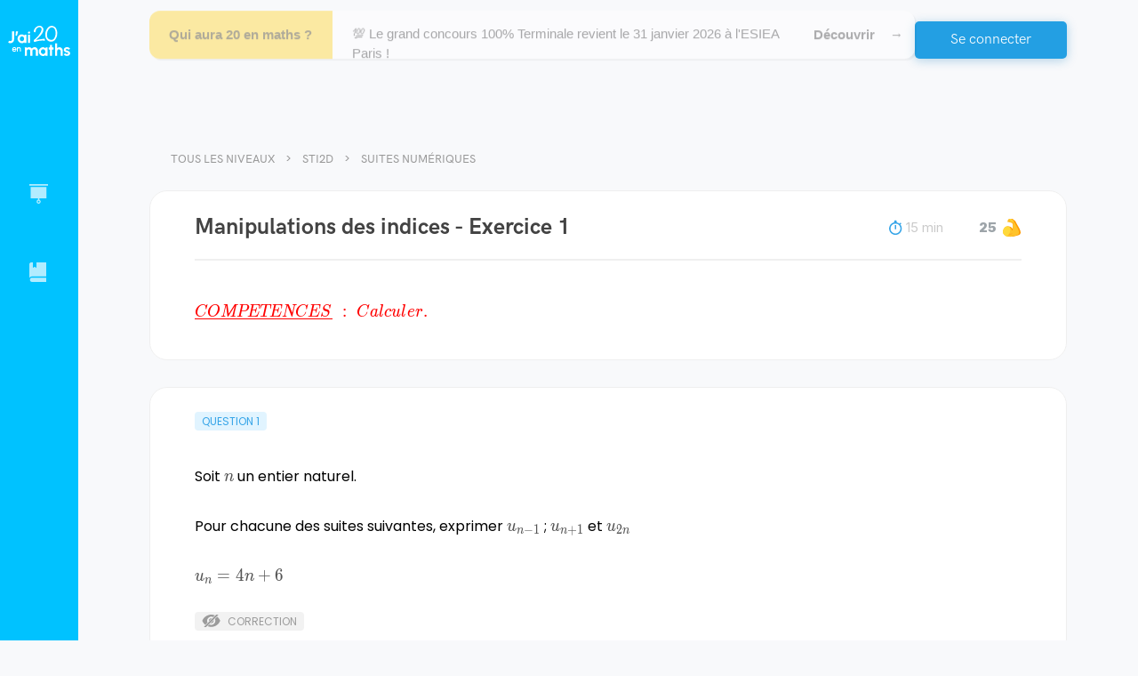

--- FILE ---
content_type: text/html; charset=utf-8
request_url: https://www.jai20enmaths.com/1ere-sti2d/suites-numeriques/manipulations-des-indices
body_size: 70514
content:
<!doctype html><html lang="fr" class="notranslate" translate="no" data-reactroot=""><head><title data-rh="true">Manipulations des indices - Suites numériques - STI2D - J&#x27;ai 20 en maths</title><meta charSet="utf-8"/><meta name="google" content="notranslate"/><meta name="viewport" content="width=device-width, initial-scale=1, shrink-to-fit=no"/><link rel="apple-touch-icon" sizes="180x180" href="/apple-touch-icon.png"/><link rel="icon" type="image/png" sizes="96x96" href="/favicon-96x96.png"/><link rel="manifest" href="/site.webmanifest"/><link data-chunk="bundle" rel="stylesheet" href="/bundle.cb0d3c566232602ab63c.css"/><link data-chunk="shared-components-AppLayout" rel="stylesheet" href="/2966.fe90d9e80aa4a342c233.css"/><link data-chunk="DocumentPage" rel="stylesheet" href="/3038.1cef989046cb64c49798.css"/><script>
            window.__PRELOADED_STATE__ = {"schoolLevels":{"schoolLevels":[{"_id":"619e27b8969f1b00088bcfa2","rank":0,"slug":"5eme","shortName":"5ème","name":"5ème","seo":{"h1":"Tous les chapitres du programme de maths en 5ème : exercices avec corrections et explications en vidéo.","title":"Maths 5ème Programme - Collège","description":"Retrouve tous les chapitres de maths de 5ème pour réviser ton prochain contrôle ! ✅ Conforme au programme de l'Education Nationale.","footer":"","_id":"61a73e6b685a89000772bcab"},"__v":18,"planningConfiguration":{"recommendedTimePerDay":1800,"recommendedNumberOfDays":7,"_id":"63aca62a1d7085f779e8c9b6","featureEnabled":true},"chapters":[{"_id":"62af22cd9da70026e9cd24e8","slug":"enchainement-d-operations","title":"Enchaînement d'opérations","published":true},{"_id":"6263f85c1c7b4019a0c9b42e","slug":"decouverte-des-nombres-relatifs","title":"Découverte des nombres relatifs","published":true},{"_id":"61a0ebb8e1e6850007c7946d","slug":"geometrie-du-triangle-inegalite-triangulaire","title":"Géométrie du triangle : Inégalité triangulaire","published":true},{"_id":"64bfa5d0f2a57a6ed98a93c6","slug":"geometrie-du-triangle-hauteurs-et-mediatrices-d-un-triangle","title":"Géométrie du triangle : hauteurs et médiatrices d'un triangle","published":true},{"_id":"64c7b5798c8e717b28606d52","slug":"geometrie-du-triangle-somme-des-angles-d-un-triangle","title":"Géométrie du triangle : Somme des angles d'un triangle","published":true},{"_id":"620d3d967526fd00d711e118","slug":"additionner-des-nombres-relatifs","title":"Additionner des nombres relatifs","published":true},{"_id":"619f7d41e1e6850007c779d9","slug":"additionner-et-soustraire-des-nombres-relatifs","title":"Additionner et soustraire des nombres relatifs","published":true},{"_id":"623c89c187f67100e4d5e0fb","slug":"arithmetique","title":"Arithmétique","published":true},{"_id":"627ba9a1e0c7bd364b6026dc","slug":"calcul-litteral","title":"Calcul littéral","published":true},{"_id":"6342896d9ec4c0460ce8c8fb","slug":"rappel-symetrie-axiale","title":"Rappel : Symétrie axiale","published":true},{"_id":"64b7bf64f2a57ada6689f965","slug":"la-symetrie-centrale","title":"La symétrie centrale","published":true},{"_id":"643290b14ff3e7c12cb308b9","slug":"nombres-en-ecriture-fractionnaire","title":"Nombres en écriture fractionnaire","published":true},{"_id":"6444f4465278c4a8da9bd6a4","slug":"les-parallelogrammes","title":"Les parallélogrammes","published":true},{"_id":"64857fc62c7f987a954f4a5b","slug":"proportionnalite","title":"Proportionnalité","published":true},{"_id":"649833213c45d21ac50586b3","slug":"pourcentages","title":"Pourcentages","published":true},{"_id":"64bfba73f2a57a9f2b8a9b49","slug":"perimetres-et-aires","title":"Périmètres et aires","published":true},{"_id":"64d9fb40935ea76c78768549","slug":"statistiques","title":"Statistiques","published":true},{"_id":"64da02c1935ea7711d768ab4","slug":"angles-et-parallelisme","title":"Angles et parallélisme","published":true},{"_id":"6538d988f8a4a71ec66d5cdd","slug":"prisme-droit-et-cylindre","title":"Prisme droit et cylindre","published":true},{"_id":"65967d8589946c45af345218","slug":"programmation-scratch","title":"Programmation : SCRATCH","published":true}],"stage":"collegeLycee","parent":null,"accessible":true,"published":true},{"_id":"5f084c265748520006cc96a3","rank":1,"slug":"4eme","shortName":"4ème","name":"4ème","planningConfiguration":{"recommendedNumberOfDays":7,"recommendedTimePerDay":1800,"_id":"697a845f174dcec0bde77902","featureEnabled":true},"__v":28,"seo":{"footer":"L'intégralité du programme de Maths pour la classe de 4ème se trouve sur J'ai 20 en maths. Le premier chapitre est dédié à des révisions de l'année de 5ème, sur l'addition et la soustraction des nombres relatifs. Le chapitre suivant aborde la multiplication et la division de nombres relatifs. L'élève apprendra ensuite comment additionner et soustraire des nombres rationnels, les fractions. Le professeur Younss Messoudi, de J'ai 20 en maths, vous explique en vidéo comment réaliser la multiplication et la division des fractions. Il pourra réviser durant son année de 4ème en mathématiques le théorème de Pythagore avec sa réciproque. Des exercices corrigés sur les puissances vont l'aider à réviser ses contrôles et viser le 20\u002F20 ! L'élève va aussi trouver des exercices pour préparer ses DS avec les puissances (exposants positifs, négatifs...). Direction les équations pour tester les égalités, savoir résoudre des équations avec des exercices. Sur quadrillage et sans quadrillage, votre enfant va apprendre à construire un point par translation et en définir ses propriétés. Sous forme de problèmes, les élèves de 4ème vont pouvoir découvrir le calcul du volume d'un cône et réaliser le patron d'une pyramide. Les derniers chapitres de l'année vont porter sur le calcul littéral, les triangles semblables et les pourcentages. Avec toutes ces vidéos, ces exercices corrigés et ces QCM, les élèves auront tout pour réussir leur année à coup sûr !","description":"Retrouvez les chapitres de maths de 4ème conformes aux programmes de l'éducation nationale : Pythagore, statistiques, nombres rationnels, fractions… À réviser en vidéo avec des exercices corrigés.","title":"Maths 4ème programme - Quatrième","h1":"Tout pour réviser les chapitres de maths de 4ème : exercices corrigés et vidéos.","_id":"5f5147c60a7943001aad460e"},"chapters":[{"_id":"5f087c065748520006cc970f","slug":"rappels-additionner-et-soustraire-des-nombres-relatifs","title":"Rappels : Additionner et soustraire des nombres relatifs","published":true},{"_id":"5f520b580a7943001aad4e06","slug":"multiplier-et-diviser-des-nombres-relatifs","title":"Multiplier et diviser des nombres relatifs","published":true},{"_id":"5f687af40a7943001aafa7b8","slug":"additionner-et-soustraire-des-nombres-rationnels-fractions","title":"Additionner et soustraire des nombres rationnels (fractions) ","published":true},{"_id":"5f63dbe70a7943001aaf6daf","slug":"multiplier-des-nombres-rationnels-fractions","title":"Multiplier des nombres rationnels (fractions)","published":true},{"_id":"5fb24f051a64b3001acd9c46","slug":"diviser-des-nombres-rationnels-fractions","title":"Diviser des nombres rationnels (fractions)","published":true},{"_id":"5fd3b73686c8a5001b33a736","slug":"priorite-de-calculs-avec-les-nombres-rationnels-fractions","title":"\tPriorité de calculs avec les nombres rationnels ( fractions)","published":true},{"_id":"5f807a709a7e5c0011f85676","slug":"theoreme-de-pythagore-et-sa-reciproque","title":"Théorème de Pythagore et sa réciproque","published":true},{"_id":"623312abb84dcd00d7b0bade","slug":"puissances","title":"Puissances","published":true},{"_id":"5fe45d5a86c8a5001b34ab3e","slug":"proportionnalite","title":"Proportionnalité","published":true},{"_id":"61eb12211c3df500e4985e39","slug":"pourcentages","title":"Pourcentages","published":true},{"_id":"62331b36b84dcd00d7b0caf2","slug":"statistiques","title":"Statistiques","published":true},{"_id":"61e076e67e05e0000864ffe2","slug":"equations","title":"Équations","published":true},{"_id":"5fb5964d1a64b3001acdf602","slug":"translation-et-rotation","title":"Translation et rotation","published":true},{"_id":"5fb596901a64b3001acdf606","slug":"pyramides-et-cones","title":"Pyramides et cônes","published":true},{"_id":"62331325b84dcd00d7b0bbca","slug":"probabilites","title":"Probabilités","published":true},{"_id":"5fc2a98386c8a5001b31eb90","slug":"calcul-litteral","title":"Calcul littéral","published":true},{"_id":"5fd5e6a786c8a5001b33d469","slug":"triangles-semblables","title":"Triangles semblables","published":true},{"_id":"5ffc1f7286c8a5001b366cfe","slug":"notion-de-grandeur-quotient-et-produit","title":"Notion de grandeur quotient et produit","published":true},{"_id":"5ff73d6e86c8a5001b35e06b","slug":"test","title":"Test","published":false}],"stage":"collegeLycee","parent":null,"accessible":true,"published":true},{"_id":"5cb34c6f45012d001090ff55","rank":2,"slug":"3eme","shortName":"3ème","name":"3ème","__v":29,"planningConfiguration":{"recommendedNumberOfDays":7,"recommendedTimePerDay":1800,"_id":"697a845f174dce0309e77906","featureEnabled":true},"seo":{"footer":"En troisième, on retrouve des notions essentielles de mathématiques pour terminer le collège. Durant l'année, plusieurs thèmes seront abordés : le théorème de Pythagore et sa réciproque, la géométrie dans le triangle et le théorème de Thalès. Le professeur de J'ai 20 en maths présente aussi la contraposée du théorème de Thalès pour que l'élève réussisse ses exercices. Vient ensuite le chapitre sur les puissances. On retrouve des exercices pour s'entraîner à manipuler les puissances de 10 et donner une écriture scientifique d'un nombre décimal. Dans le thème du développement et de la factorisation, des notions fondamentales sont présentées : les identités remarquables, la double distributivité et les facteurs communs. La suite du programme concerne les fonctions linéaires et les fonctions affines. En vidéo, le professeur va donner à l'élève les clés pour calculer une image et trouver son antécédent. Le chapitre sur les statistiques regroupe des vidéos et exercices sur l'étendue et la médiane d'une série tandis qu'un autre chapitre sera consacré aux pourcentages. Les élèves de 3ème préparent leur examen avec des exercices type brevet, entre autres sur les thèmes des triangles semblables et les homothéties. Pour terminer l'année, les chapitres de géométrie dans l'espace et des nombres en écrites fractionnaires vont aider les élèves de troisième à obtenir le brevet en mathématiques.","description":"Découvrez tous les chapitres de troisième pour préparer le brevet des collèges : théorème de Pythagore, statistiques, image et antécédents, fractions… Chaque notion est présentée en vidéo et se travaille avec des exercices corrigés.","title":"Maths 3ème programme - Troisième","h1":"Cours en vidéo et exercices de maths pour la 3ème.","_id":"5f393f4cf1ae44001a5d2065"},"chapters":[{"_id":"5de939e32c71a4001080f28d","slug":"nombres-en-ecritures-fractionnaires","title":"Nombres en écritures fractionnaires","published":true},{"_id":"5cb34c9745012d001090ff56","slug":"theoreme-de-pythagore-et-sa-reciproque","title":"Théorème de Pythagore et sa réciproque","published":true},{"_id":"6032c2573571c0001a5f7e63","slug":"triangles-semblables","title":"Triangles semblables","published":true},{"_id":"5cc88d34ba651200103c850a","slug":"theoreme-de-thales-et-sa-reciproque","title":"Théorème de Thalès et sa réciproque","published":true},{"_id":"5cd85718410bd40010c59b5e","slug":"trigonometrie-dans-le-triangle-rectangle","title":"Trigonométrie dans le triangle rectangle","published":true},{"_id":"5cdc63cd410bd40010c5a399","slug":"puissances","title":"Puissances","published":true},{"_id":"5d458e976390cc00127963cc","slug":"developpement-et-factorisation","title":"Développement et factorisation","published":true},{"_id":"5cc5f525ba651200103c803f","slug":"equations-et-programme-de-calculs","title":"Équations et programme de calculs","published":true},{"_id":"5d458e556390cc00127963cb","slug":"inequations","title":"Inéquations","published":true},{"_id":"5d089471fb25ab0010c8b987","slug":"notions-de-fonctions","title":"Notions de fonctions","published":true},{"_id":"5ce59c24fb25ab0010c87689","slug":"fonction-lineaire","title":"Fonction linéaire","published":true},{"_id":"5d29d9f10cf55900117e1f6f","slug":"fonction-affine","title":"Fonction affine","published":true},{"_id":"5ce6af87fb25ab0010c87859","slug":"arithmetique","title":"Arithmétique","published":true},{"_id":"5d112230fb25ab0010c8c687","slug":"statistiques","title":"Statistiques","published":true},{"_id":"604d135a3571c0001a60d929","slug":"probabilites","title":"Probabilités","published":true},{"_id":"61df3b017e05e0000864e14f","slug":"la-proportionnalite-et-les-ratios","title":"La proportionnalité et les ratios","published":true},{"_id":"61df39b27e05e0000864dc7d","slug":"pourcentages","title":"Pourcentages","published":true},{"_id":"5d39556c0cf55900117e3d57","slug":"homotheties-agrandissement-et-reduction","title":"Homothéties ( Agrandissement et réduction)","published":true},{"_id":"5d3953890cf55900117e3d48","slug":"geometrie-dans-l-espace-et-sections","title":"Géométrie dans l'espace et sections","published":true},{"_id":"61e5c50a7e05e0000865e6aa","slug":"vitesse-distance-et-temps","title":"Vitesse-distance et temps","published":true}],"stage":"collegeLycee","parent":null,"accessible":true,"published":true},{"_id":"5a3d87cd8e4da500112e7c93","rank":3,"slug":"seconde","shortName":"Seconde","name":"Seconde","__v":24,"planningConfiguration":{"recommendedNumberOfDays":7,"recommendedTimePerDay":2700,"_id":"697a845f174dce403ae77908","featureEnabled":true},"seo":{"description":"Retrouvez tous les chapitres de maths de la classe de seconde, l'entrée au lycée ! Fonction inverse, géométrie plane, fonctions affines et polynômes du 2nd degré... Le tout expliqué en vidéo et à appliquer avec des exercices corrigés.","title":"Maths seconde programme - 2nde","footer":"Choisissez le chapitre à réviser en classe de seconde. L'année commence par des révisions de l'année précédente avec les chapitres sur les intervalles, valeurs absolues et les ensembles de nombres. Vient ensuite le chapitre sur le calcul littéral pour apprendre à développer les identités remarquables, factoriser et développer sans se tromper. Un autre chapitre est consacré au calcul numérique : puissances, racines carrées et calcul fractionnaire. On peut retrouver des vidéos pour comprendre la méthode des calculs numériques avec des racines carrées et des exercices corrigés sur les fractions. Le chapitre suivant regroupe les notions liées aux vecteurs. L'objectif est d'apprendre à utiliser la relation de Chasles, trouver les coordonnées de points et déterminer la nature d'un triangle. En mathématiques, l'année de 2nde est aussi l'occasion d'introduire de nouvelles notions du programme : les fonctions inverses, racine carrée et homographique. Un autre chapitre permet aux élèves de seconde de réviser les équations cartésiennes d'une droite et les systèmes linéaires. Le professeur de J'ai 20 en maths présente ensuite un thème dédié aux informations chiffrées : coefficient multiplicateur, taux réciproque ou bien taux d'évolution. Équations et inéquations rappellent des notions de classe de 3ème et le dernier chapitre portera sur les nombres entiers et premiers. L'objectif ? Démontrer qu'un nombre est premier ou non et décomposer un produit en facteurs multiples.","h1":"Cours vidéo, exercices corrigés et exercices type contrôle de maths pour la seconde.","_id":"5f39417bf1ae44001a5d260f"},"chapters":[{"_id":"5b509d25e5bcf4000f122ea1","slug":"ensembles-de-nombres-intervalles-et-valeurs-absolues","title":"Ensembles de nombres, intervalles et valeurs absolues","published":true},{"_id":"5d0cfe38fb25ab0010c8bf96","slug":"calcul-litteral-developpement-factorisation-identites-remarquables","title":"Calcul littéral :  développement, factorisation, identités remarquables","published":true},{"_id":"5caa10ad45012d001090ee8e","slug":"calcul-numerique-les-puissances-le-calcul-fractionnaire-et-les-racines-carrees","title":"Calcul numérique : les puissances, le calcul fractionnaire et les racines carrées","published":true},{"_id":"5cc5f918ba651200103c8044","slug":"equations-et-inequations","title":"Equations et inéquations ","published":true},{"_id":"5d8d1decbf269a001017021f","slug":"geometrie-plane-orthogonalite-trigonometrie","title":"Géométrie plane : Orthogonalité, Trigonométrie ","published":true},{"_id":"5b0d3a5033467200119763df","slug":"vecteurs-du-plan-premiere-partie","title":"Vecteurs du plan : première Partie","published":true},{"_id":"5b0d3a6e33467200119763e0","slug":"vecteurs-du-plan-deuxieme-partie-geometrie-analytique-coordonnees-des-vecteurs-dans-une-base-orthonormee","title":"Vecteurs du plan : deuxième partie Géométrie analytique . Coordonnées des vecteurs dans une base orthonormée","published":true},{"_id":"5b3902a1e5bcf4000f122411","slug":"variations-et-extremums-des-fonctions-lecture-graphique-fonctions-paires-et-impaires","title":"Variations et extremums des fonctions. Lecture graphique . Fonctions paires et impaires","published":true},{"_id":"5a3d88818e4da500112e7c95","slug":"fonctions-affines-tableaux-de-signes-inequations-produit-et-inequations-quotient","title":"Fonctions affines. Tableaux de signes . Inéquations produit et Inéquations quotient","published":true},{"_id":"5b06a31b3346720011976139","slug":"fonction-de-reference-la-fonction-carree-fleftxrightx2","title":"Fonction de référence : La fonction carrée $f\\left(x\\right)=x^{2}$","published":true},{"_id":"5b0064b8d9364d0010f24529","slug":"fonction-polynome-du-second-degre-fleftxrightax2-bxc","title":"Fonction polynôme du second degré : $f\\left(x\\right)=ax^{2} +bx+c$ ","published":false},{"_id":"5ef104eb685183000722d32b","slug":"fonction-de-reference-la-fonction-racine-carree-fleftxrightsqrtx","title":"Fonction de référence : La fonction racine carrée $f\\left(x\\right)=\\sqrt{x}$","published":true},{"_id":"5b07081f334672001197614b","slug":"fonction-de-reference-la-fonction-inverse-fleftxrightfrac1x","title":"Fonction de référence : la fonction inverse $f\\left(x\\right)=\\frac{1}{x}$","published":true},{"_id":"5fdbbac286c8a5001b3448fd","slug":"fonction-de-reference-la-fonction-racine-cube-fleftxrightx3","title":"Fonction de référence : La fonction racine cube $f\\left(x\\right)=x^{3}$","published":true},{"_id":"5b052f2dd9364d0010f24564","slug":"fonction-homographique-fleftxrightfracaxbcxd","title":"Fonction homographique : $f\\left(x\\right)=\\frac{ax+b}{cx+d} $","published":true},{"_id":"5ca71bf745012d001090ea88","slug":"information-chiffree","title":"Information chiffrée","published":true},{"_id":"5b48fb2fe5bcf4000f122ac5","slug":"statistiques","title":"Statistiques","published":true},{"_id":"5b58557de5bcf4000f122f02","slug":"probabilites","title":"Probabilités","published":true},{"_id":"5cc5dea5ba651200103c8005","slug":"equations-cartesiennes-d-une-droite-et-les-systemes-lineaires","title":"Équations cartésiennes d'une droite  et les systèmes linéaires ","published":true},{"_id":"5cceecd5ba651200103c8f4f","slug":"nombres-entiers-et-nombres-premiers-arithmetique","title":"Nombres entiers et nombres premiers : arithmétique","published":true},{"_id":"5b545299e5bcf4000f122ed7","slug":"intervalle-de-fluctuation-et-intervalle-de-confiance","title":"Intervalle de fluctuation et intervalle de confiance","published":false}],"stage":"collegeLycee","parent":null,"accessible":true,"published":true},{"_id":"5f2817916c11759bdab0240f","name":"1ère","shortName":"1ère","slug":"1ere","rank":3,"seo":{"footer":"","description":"","h1":"","title":"","_id":"64c3bd0bf2a57ab2f58ad732"},"chapters":[],"stage":"collegeLycee","parent":null,"accessible":true,"published":true,"children":[{"_id":"5869180622e8a6f4f5207466","name":"1ère Spécialité","shortName":"Spécialité","slug":"1ere-specialite","rank":4,"__v":17,"planningConfiguration":{"recommendedTimePerDay":3600,"recommendedNumberOfDays":7,"_id":"687c03249b34414c232eb508","featureEnabled":true},"seo":{"h1":"Vidéos, exercices corrigés et type DS pour la 1ère Spécialité mathématiques.","title":"Maths 1ère spécialité programme - Première","description":"Tous les chapitres du nouveau programme de 1ère Spécialité Maths pour réviser. Au programme de la première : exercices corrigés, vidéos explicatives et exercices type contrôle. Toutes les notions fondamentales sont expliquées.","footer":"Les 1ères Spécialité Maths peuvent retrouver le programme de la réforme en vidéos, exercices corrigés et exercices type devoir. Le premier chapitre à travailler concerne le discriminant, le second degré et la forme canonique. Deux thèmes sont dédiés à la dérivation : dérivation usuelle, produit u x v, vecteur directeur, étude du sens de variation et lecture graphique... Les équations avec cosinus et sinus se trouvent dans le chapitre sur les fonctions trigonométriques. Si un lycéen ne comprend pas le produit scalaire, il peut trouver des vidéos et exercices sur le sujet adaptés à son niveau. Réviser la formule d'AL-KASHI n'a jamais été aussi simple en 1ère Spé Maths ! L'objectif des chapitres suivants est de calculer les termes de suites explicites, récurrentes, arithmétiques et géométriques. Pour la fin de l'année, les Premières Spécialité travailleront les probabilités conditionnelles et apprendront à déterminer si deux événements sont indépendants. Pour cela, ils pourront se servir des arbres pondérés et des formules sur les probabilités totales. Le dernier chapitre est consacré aux variables aléatoires. Des exercices sous forme de problèmes inciteront les élèves à maîtriser l'écart type et l'espérance d'une série de données.","_id":"5f3940c3f1ae44001a5d21fe"},"chapters":[{"_id":"687bff3a9b3441319a2eacd4","slug":"font-colorredb-epreuve-anticipee-de-mathematiques-bac-2026-sujet-0-b-font","title":"\u003CFONT color=\"red\"\u003E\u003Cb\u003E  Épreuve anticipée de mathématiques (Bac 2026) Sujet 0\u003C\u002Fb\u003E\u003C\u002FFONT\u003E","published":true},{"_id":"5f96fdca9a7e5c0011fa0704","slug":"second-degre-partie-1-forme-canonique-forme-factorisee-redtextsans-la-notion-de-discriminant","title":"Second degré (partie 1) : forme canonique, forme factorisée (sans la notion de discriminant)","published":true},{"_id":"58691946c892f5165491657c","title":"Second degré (partie 2) : introduction et utilisation de la notion du discriminant","slug":"second-degre-partie-2-purpletextintroduction-et-utilisation-de-la-notion-du-discriminant","published":true},{"_id":"59672dcac4a7f80013c592f9","slug":"geometrie-reperee-equation-de-droite-vecteur-normal-et-equation-de-cercle","title":"Géométrie repérée : équation de droite, vecteur normal et équation de cercle","published":true},{"_id":"589f2be3a6b4cbd87f7e92be","title":"Dérivation","slug":"derivation","published":true},{"_id":"5dd19c43f9b95000106a4143","title":"Applications de la dérivation","slug":"applications-de-la-derivation","published":true},{"_id":"59672de1c4a7f80013c592fc","slug":"fonctions-trigonometriques","title":"Fonctions trigonométriques","published":true},{"_id":"59672deac4a7f80013c592fd","slug":"statistiques","title":"Statistiques","published":true},{"_id":"59672dfec4a7f80013c592ff","slug":"produit-scalaire","title":"Produit scalaire","published":true},{"_id":"59672e16c4a7f80013c59300","slug":"premieres-notions-sur-les-suites-numeriques","title":"Premières notions sur les suites numériques","published":true},{"_id":"59672e21c4a7f80013c59301","slug":"suites-arithmetiques-et-geometriques","title":"Suites arithmétiques et géométriques","published":true},{"_id":"5cf6e13ffb25ab0010c897fc","title":"Fonction exponentielle","slug":"fonction-exponentielle","published":true},{"_id":"5d107e25fb25ab0010c8c63e","title":"Probabilités conditionnelles et indépendance","slug":"probabilites-conditionnelles-et-independance","published":true},{"_id":"5d2cc9cc0cf55900117e2545","slug":"variables-aleatoires","title":"Variables aléatoires","published":true},{"_id":"59672dbec4a7f80013c592f8","slug":"variations-des-fonctions-associees","title":"Variations des fonctions associées","published":false},{"_id":"59672dd0c4a7f80013c592fa","slug":"angles-orientes","title":"Angles orientés","published":true},{"_id":"59672df1c4a7f80013c592fe","slug":"probabilites","title":"Probabilités","published":false},{"_id":"5dd30d83c1b17c0011722dfc","slug":"algorithmes-et-language-python","title":"Algorithmes et language Python","published":false}],"stage":"collegeLycee","parent":"5f2817916c11759bdab0240f","accessible":true,"published":true},{"_id":"631b91ac23d42975f443abaf","seo":{"footer":"","h1":"","title":"","_id":"631b91ac23d4290a3843abb0"},"rank":5,"slug":"1ere-enseignement-scientifique","shortName":"Enseignement scientifique","name":"1ère Enseignement Scientifique ","planningConfiguration":{"recommendedNumberOfDays":7,"recommendedTimePerDay":3600,"_id":"5e6eabd6b0c39a00109d3a01","featureEnabled":true},"__v":6,"chapters":[{"_id":"6883f5ca724aed523845a9c6","slug":"font-colorredb-epreuve-anticipee-de-mathematiques-bac-2026-sujet-0-enseignement-specifique-b-font","title":"\u003CFONT color=\"red\"\u003E\u003Cb\u003E  Épreuve anticipée de mathématiques (Bac 2026) Sujet 0 ENSEIGNEMENT Spécifique\u003C\u002Fb\u003E\u003C\u002FFONT\u003E","published":true},{"_id":"644d26fd2f96f45963315f4b","slug":"fonctions-affines","title":"Fonctions affines","published":true},{"_id":"644e904f2f96f4618c319ade","slug":"suites-arithmetiques","title":"Suites arithmétiques","published":true},{"_id":"644c27c12f96f4323a312c8a","slug":"suites-geometriques","title":"Suites géométriques","published":true},{"_id":"631b91e623d4294f8043ac52","slug":"derivation-et-variations-globales","title":"Dérivation et variations globales","published":true},{"_id":"644eb2582f96f4b9f931ad96","slug":"fonctions-exponentielles","title":"Fonctions exponentielles","published":true},{"_id":"646a3dbfd8d41531c0618c01","slug":"phenomenes-aleatoires-probabilites-conditionnelles","title":"Phénomènes aléatoires : probabilités conditionnelles","published":true},{"_id":"64de7c58935ea7aa0e777caf","slug":"information-chiffree","title":"Information chiffrée","published":true}],"stage":"collegeLycee","parent":"5f2817916c11759bdab0240f","accessible":true,"published":true},{"_id":"5f23f32c325acd0007af495b","rank":6,"slug":"1ere-sti2d","shortName":"STI2D","name":"1ère STI2D","__v":2,"planningConfiguration":{"recommendedTimePerDay":3600,"recommendedNumberOfDays":7,"_id":"5fa5af089a7e5c0011fc152f","featureEnabled":true},"seo":{"h1":"Révisions en vidéo et exercices corrigés de maths pour la 1ère STI2D.","title":"Maths 1ère STI2D - Programme","description":"Tout pour réviser les maths de 1ère STI2D. Notions fondamentales en vidéo, exercices et exercices types E3C. Conforme au programme de l'éducation nationale et réalisé par des profs de mathématiques.","footer":"En 1ère STI2D, le programme de l'année commence par deux chapitres sur les automatismes. Plusieurs notions seront travaillées : proportions, calcul numérique et algébrique, taux d'évolution et pourcentage. Les fonctions seront travaillées dans 3 chapitres dédiés. L'élève pourra trouver graphiquement une équation de droite puis réviser les taux de variation avant de passer au chapitre sur les polynômes du 2n degré. Difficile de trouver comment déterminer l'axe d'une fonction ? Le professeur de J'ai 20 en maths apporte son aide grâce aux vidéos et aux exercices corrigés. Autres notions importantes de la classe de 1ère STI2D : les probabilités conditionnelles. Les tableaux croisés d'effectifs facilitent la résolution des exercices type E3C. Les variables aléatoires font partie du dernier chapitre. L'objectif est d'apprendre à calculer une espérance, déterminer une loi de Bernouilli et répéter des épreuves aléatoires de Bernouilli. Pour terminer, les enseignements de spécialité approfondissent des notions telles que les primitives, la trigonométrie ou bien le produit scalaire. ","_id":"5f3940cef1ae44001a5d2236"},"chapters":[{"_id":"5dc5c57c0027c9001145e880","slug":"automatismes-proportions-pourcentages-et-taux-d-evolution","title":"Automatismes : proportions, pourcentages et taux d'évolution","published":true},{"_id":"5dc5c92f0027c9001145e89c","slug":"automatismes-calcul-numerique-et-algebrique","title":"Automatismes : calcul numérique et algébrique  ","published":true},{"_id":"63d6d78fc56935153446c993","slug":"automatismes-qcm-bilan-pour-les-controles-en-classe","title":"Automatismes : QCM bilan pour les contrôles en classe","published":true},{"_id":"5dbc45792b9fc30010cf6458","slug":"suites-numeriques","title":"Suites numériques","published":true},{"_id":"5e7770224d9efa001072853d","slug":"generalites-sur-les-fonctions","title":"Généralités sur les fonctions","published":true},{"_id":"5e5cc2f0feec61001055bc4c","slug":"fonctions-polynomes-de-degre-2","title":"Fonctions polynômes de degré 2","published":true},{"_id":"5e7a334c4d9efa0010729210","slug":"fonctions-polynomes-de-degre-3","title":"Fonctions polynômes de degré 3","published":true},{"_id":"5dbefa532b9fc30010cf6c2f","slug":"derivation","title":"Dérivation","published":true},{"_id":"5e5eb78efeec61001055cad8","slug":"probabilites-conditionnelles","title":"Probabilités conditionnelles ","published":true},{"_id":"5e6eac13b0c39a00109d3a2f","slug":"variables-aleatoires","title":"Variables aléatoires","published":true}],"stage":"collegeLycee","parent":"5f2817916c11759bdab0240f","accessible":true,"published":true,"children":[{"_id":"5f3a471707718c89b8d5f952","rank":6,"slug":"1ere-sti2d-enseignement-de-specialite","shortName":"Enseignement de spécialité","name":"1ère STI2D - Enseignement de spécialité","__v":4,"seo":{"h1":"Tous les cours de l'enseignement de spécialité maths en 1ère STI2D.","title":"Maths 1ère STI2D - Enseignement de spécialité","description":"","footer":"","_id":"5f3940cef1ae44001a5d2236"},"chapters":[{"_id":"5fa5557b9a7e5c0011fbd654","slug":"derivation-partie-enseignement-de-specialite","title":"Dérivation : Partie enseignement de spécialité","published":true},{"_id":"5f243141325acd0007af5319","slug":"primitives","title":"Primitives","published":true},{"_id":"5f243160325acd0007af531d","slug":"trigonometrie","title":"Trigonométrie","published":true},{"_id":"5f24316f325acd0007af531f","slug":"produit-scalaire","title":"Produit scalaire","published":true},{"_id":"5f73444b0a7943001ab0f1c7","slug":"les-fonctions-circulaires-ou-les-fonctions-trigonometriques","title":"Les fonctions circulaires ou les fonctions trigonométriques","published":true},{"_id":"5fa5aa5d9a7e5c0011fc0d24","slug":"les-nombres-complexes","title":"Les nombres complexes","published":true}],"stage":"collegeLycee","parent":"5f23f32c325acd0007af495b","accessible":true,"published":true}]},{"_id":"5e905294ef087568a346310d","rank":7,"slug":"1ere-stmg","shortName":"STMG","name":"1ère STMG","__v":8,"planningConfiguration":{"recommendedNumberOfDays":7,"recommendedTimePerDay":1800,"_id":"697a845f174dce285de77913","featureEnabled":true},"seo":{"h1":"","title":"","description":"","footer":"","_id":"5f3940b4f1ae44001a5d21ca"},"chapters":[{"_id":"5dc5c92f0027c9001145e89c","slug":"automatismes-calcul-numerique-et-algebrique","title":"Automatismes : calcul numérique et algébrique  ","published":true},{"_id":"5dc5c57c0027c9001145e880","slug":"automatismes-proportions-pourcentages-et-taux-d-evolution","title":"Automatismes : proportions, pourcentages et taux d'évolution","published":true},{"_id":"5dbc45792b9fc30010cf6458","slug":"suites-numeriques","title":"Suites numériques","published":true},{"_id":"5e7770224d9efa001072853d","slug":"generalites-sur-les-fonctions","title":"Généralités sur les fonctions","published":true},{"_id":"5e5cc2f0feec61001055bc4c","slug":"fonctions-polynomes-de-degre-2","title":"Fonctions polynômes de degré 2","published":true},{"_id":"5e7a334c4d9efa0010729210","slug":"fonctions-polynomes-de-degre-3","title":"Fonctions polynômes de degré 3","published":true},{"_id":"5dbefa532b9fc30010cf6c2f","slug":"derivation","title":"Dérivation","published":true},{"_id":"5e5eb78efeec61001055cad8","slug":"probabilites-conditionnelles","title":"Probabilités conditionnelles ","published":true},{"_id":"5e6eac13b0c39a00109d3a2f","slug":"variables-aleatoires","title":"Variables aléatoires","published":true}],"stage":"collegeLycee","parent":"5f2817916c11759bdab0240f","accessible":true,"published":true},{"_id":"5e92f4a149a1b3881518251b","rank":7,"slug":"1ere-st2s","shortName":"ST2S","name":"1ère ST2S","__v":8,"planningConfiguration":{"recommendedNumberOfDays":7,"recommendedTimePerDay":2700,"_id":"697a845f174dce829fe77915","featureEnabled":true},"seo":{"footer":"","description":"","title":"","h1":"","_id":"5f3940dbf1ae44001a5d2269"},"chapters":[{"_id":"5dc5c57c0027c9001145e880","slug":"automatismes-proportions-pourcentages-et-taux-d-evolution","title":"Automatismes : proportions, pourcentages et taux d'évolution","published":true},{"_id":"5dc5c92f0027c9001145e89c","slug":"automatismes-calcul-numerique-et-algebrique","title":"Automatismes : calcul numérique et algébrique  ","published":true},{"_id":"5dbc45792b9fc30010cf6458","slug":"suites-numeriques","title":"Suites numériques","published":true},{"_id":"5e7770224d9efa001072853d","slug":"generalites-sur-les-fonctions","title":"Généralités sur les fonctions","published":true},{"_id":"5e5cc2f0feec61001055bc4c","slug":"fonctions-polynomes-de-degre-2","title":"Fonctions polynômes de degré 2","published":true},{"_id":"5e7a334c4d9efa0010729210","slug":"fonctions-polynomes-de-degre-3","title":"Fonctions polynômes de degré 3","published":true},{"_id":"5dbefa532b9fc30010cf6c2f","slug":"derivation","title":"Dérivation","published":true},{"_id":"5e5eb78efeec61001055cad8","slug":"probabilites-conditionnelles","title":"Probabilités conditionnelles ","published":true},{"_id":"5e6eac13b0c39a00109d3a2f","slug":"variables-aleatoires","title":"Variables aléatoires","published":true}],"stage":"collegeLycee","parent":"5f2817916c11759bdab0240f","accessible":true,"published":true},{"_id":"5dbc453c2b9fc30010cf6457","rank":8,"slug":"1ere-stl","shortName":"STL","name":"1ère STL","__v":8,"planningConfiguration":{"recommendedNumberOfDays":7,"recommendedTimePerDay":2700,"_id":"697a845f174dce1d85e77917","featureEnabled":true},"seo":{"footer":"","description":"","title":"","h1":"","_id":"5f3940e4f1ae44001a5d229e"},"chapters":[{"_id":"5dc5c57c0027c9001145e880","slug":"automatismes-proportions-pourcentages-et-taux-d-evolution","title":"Automatismes : proportions, pourcentages et taux d'évolution","published":true},{"_id":"5dc5c92f0027c9001145e89c","slug":"automatismes-calcul-numerique-et-algebrique","title":"Automatismes : calcul numérique et algébrique  ","published":true},{"_id":"5dbc45792b9fc30010cf6458","slug":"suites-numeriques","title":"Suites numériques","published":true},{"_id":"5e7770224d9efa001072853d","slug":"generalites-sur-les-fonctions","title":"Généralités sur les fonctions","published":true},{"_id":"5e5cc2f0feec61001055bc4c","slug":"fonctions-polynomes-de-degre-2","title":"Fonctions polynômes de degré 2","published":true},{"_id":"5e7a334c4d9efa0010729210","slug":"fonctions-polynomes-de-degre-3","title":"Fonctions polynômes de degré 3","published":true},{"_id":"5dbefa532b9fc30010cf6c2f","slug":"derivation","title":"Dérivation","published":true},{"_id":"5e5eb78efeec61001055cad8","slug":"probabilites-conditionnelles","title":"Probabilités conditionnelles ","published":true},{"_id":"5e6eac13b0c39a00109d3a2f","slug":"variables-aleatoires","title":"Variables aléatoires","published":true}],"stage":"collegeLycee","parent":"5f2817916c11759bdab0240f","accessible":true,"published":true,"children":[{"_id":"5f3a488207718c89b8d5faa7","rank":8,"slug":"1ere-stl-enseignement-de-specialite","shortName":"Enseignement de spécialité","name":"1ère STL - Enseignement de spécialité","__v":8,"planningConfiguration":{"recommendedTimePerDay":3600,"recommendedNumberOfDays":7,"_id":"5e6eabd6b0c39a00109d3a01","featureEnabled":true},"seo":{"footer":"","description":"","title":"Maths 1ère STL - Programme spécialité","h1":"Tous les chapitres de l'enseignement de spécialité en 1ère STL.","_id":"5f3940e4f1ae44001a5d229e"},"chapters":[{"_id":"5fa5557b9a7e5c0011fbd654","slug":"derivation-partie-enseignement-de-specialite","title":"Dérivation : Partie enseignement de spécialité","published":true},{"_id":"5f243141325acd0007af5319","slug":"primitives","title":"Primitives","published":true},{"_id":"5f243160325acd0007af531d","slug":"trigonometrie","title":"Trigonométrie","published":true},{"_id":"5f24316f325acd0007af531f","slug":"produit-scalaire","title":"Produit scalaire","published":true},{"_id":"5f73444b0a7943001ab0f1c7","slug":"les-fonctions-circulaires-ou-les-fonctions-trigonometriques","title":"Les fonctions circulaires ou les fonctions trigonométriques","published":true},{"_id":"5fa5aa5d9a7e5c0011fc0d24","slug":"les-nombres-complexes","title":"Les nombres complexes","published":true}],"stage":"collegeLycee","parent":"5dbc453c2b9fc30010cf6457","accessible":true,"published":true}]},{"_id":"5e92f46049a1b388151824fc","rank":9,"slug":"1ere-std2a","shortName":"STD2A","name":"1ère STD2A","__v":8,"planningConfiguration":{"recommendedNumberOfDays":7,"recommendedTimePerDay":2700,"_id":"697a845f174dcec6cae7791b","featureEnabled":true},"seo":{"footer":"","description":"","title":"","h1":"","_id":"5f3940edf1ae44001a5d234f"},"chapters":[{"_id":"5dc5c57c0027c9001145e880","slug":"automatismes-proportions-pourcentages-et-taux-d-evolution","title":"Automatismes : proportions, pourcentages et taux d'évolution","published":true},{"_id":"5dc5c92f0027c9001145e89c","slug":"automatismes-calcul-numerique-et-algebrique","title":"Automatismes : calcul numérique et algébrique  ","published":true},{"_id":"5dbc45792b9fc30010cf6458","slug":"suites-numeriques","title":"Suites numériques","published":true},{"_id":"5e7770224d9efa001072853d","slug":"generalites-sur-les-fonctions","title":"Généralités sur les fonctions","published":true},{"_id":"5e5cc2f0feec61001055bc4c","slug":"fonctions-polynomes-de-degre-2","title":"Fonctions polynômes de degré 2","published":true},{"_id":"5e7a334c4d9efa0010729210","slug":"fonctions-polynomes-de-degre-3","title":"Fonctions polynômes de degré 3","published":true},{"_id":"5dbefa532b9fc30010cf6c2f","slug":"derivation","title":"Dérivation","published":true},{"_id":"5e5eb78efeec61001055cad8","slug":"probabilites-conditionnelles","title":"Probabilités conditionnelles ","published":true},{"_id":"5e6eac13b0c39a00109d3a2f","slug":"variables-aleatoires","title":"Variables aléatoires","published":true}],"stage":"collegeLycee","parent":"5f2817916c11759bdab0240f","accessible":true,"published":true},{"_id":"5e92f48149a1b3881518250b","rank":10,"slug":"1ere-sthr","shortName":"STHR","name":"1ère STHR","__v":8,"planningConfiguration":{"recommendedNumberOfDays":7,"recommendedTimePerDay":1800,"_id":"697a845f174dce054ee7791d","featureEnabled":true},"seo":{"footer":"","description":"","title":"","h1":"","_id":"5f3940f6f1ae44001a5d2384"},"chapters":[{"_id":"5dc5c57c0027c9001145e880","slug":"automatismes-proportions-pourcentages-et-taux-d-evolution","title":"Automatismes : proportions, pourcentages et taux d'évolution","published":true},{"_id":"5dc5c92f0027c9001145e89c","slug":"automatismes-calcul-numerique-et-algebrique","title":"Automatismes : calcul numérique et algébrique  ","published":true},{"_id":"5dbc45792b9fc30010cf6458","slug":"suites-numeriques","title":"Suites numériques","published":true},{"_id":"5e7770224d9efa001072853d","slug":"generalites-sur-les-fonctions","title":"Généralités sur les fonctions","published":true},{"_id":"5e5cc2f0feec61001055bc4c","slug":"fonctions-polynomes-de-degre-2","title":"Fonctions polynômes de degré 2","published":true},{"_id":"5e7a334c4d9efa0010729210","slug":"fonctions-polynomes-de-degre-3","title":"Fonctions polynômes de degré 3","published":true},{"_id":"5dbefa532b9fc30010cf6c2f","slug":"derivation","title":"Dérivation","published":true},{"_id":"5e5eb78efeec61001055cad8","slug":"probabilites-conditionnelles","title":"Probabilités conditionnelles ","published":true},{"_id":"5e6eac13b0c39a00109d3a2f","slug":"variables-aleatoires","title":"Variables aléatoires","published":true}],"stage":"collegeLycee","parent":"5f2817916c11759bdab0240f","accessible":true,"published":true}]},{"_id":"5f2818256c11759bdab0246d","name":"Terminale","shortName":"Terminale","slug":"terminale-","rank":4,"seo":{"h1":"","title":"","description":"","footer":"","_id":"697a845f174dce2aefe7790c"},"chapters":[],"stage":"collegeLycee","parent":null,"accessible":true,"published":true,"children":[{"_id":"5f281c2c6c11759bdab02629","name":"Terminale","shortName":"Générale","slug":"terminale","rank":1,"planningConfiguration":{"recommendedNumberOfDays":7,"recommendedTimePerDay":3600,"_id":"697a845f174dce0e44e77904","featureEnabled":true},"seo":{"title":"Maths Terminale programme","h1":"Tout le programme de la Terminale : spécialité, options maths expertes et complémentaires.","description":"Tous les chapitres de la Terminale : enseignement de spécialité, options mathématiques expertes et complémentaires. Un programme complet pour réviser : exercices adaptés à ton niveau, notions en vidéo et exercices corrigés. Tout pour réussir le bac.","footer":"L'année de la terminale est riche d'apprentissages. Il est possible de choisir la spécialité maths et l'option maths expertes ou la spécialité maths complémentaires. La spécialité maths dure 6h chaque semaine et regroupe des chapitres nécessaires aux formations post-bac scientifiques. La trigonométrie, la géométrie dans l'espace, l'algorithmique et la programmation sont certaines des notions découvertes pendant la spécialité maths de terminale générale. L'option maths expertes est destinée aux élèves intéressés par les mathématiques qui souhaitent aller dans des formations où les maths sont prédominantes (ingénierie...). 3h par semaine, les élèves travailleront les maths au lycée avec les chapitres sur le calcul matriciel, l'arithmétique ou les nombres complexes. L'option maths complémentaires s'adresse plutôt aux élèves qui ne souhaitent pas continuer avec la spécialité maths mais qui auront quand même besoin de maths dans leur scolarité post bac (études médicales, sciences sociales ou économiques). Les chapitres abordent les mathématiques par thème et non pas contenu comme auparavant. Les chapitres abordés sont l'algèbre élémentaire, l'analyse appliquée, les pourcentages et les évolutions, les probabilités et statistiques ainsi que l'algorithmique et la programmation.","_id":"697a845f174dce59e2e77903"},"chapters":[],"stage":"collegeLycee","parent":"5f2818256c11759bdab0246d","accessible":true,"published":true,"children":[{"_id":"5e8f7eef4232ea0011c30b43","rank":11,"slug":"terminale-option-maths-complementaires","shortName":"Option mathématiques complémentaires","name":"Terminale - Option mathématiques complémentaires","optional":true,"__v":10,"seo":{"h1":"Révisions en vidéo et exercices corrigés pour l'option Maths complémentaires de Terminale.","title":"Option maths complémantaires programme","description":"Tout le programme de mathématiques complémentaires pour réviser les cours. Vidéos, exercices corrigés et QCM : réviser les maths avec les programmes de la nouvelle réforme.","footer":"Les terminales maths complémentaires peuvent réviser les 10 chapitres de la réforme du bac 2021 sur J'ai 20 en maths. Le premier chapitre est dédié aux suites et aux limites. C'est l'occasion de réviser le théorème des gendarmes, le théorème de comparaison et les suites géométriques et arithmétiques avec des exercices. Ensuite, le chapitre sur les limites et la continuité propose des exercices types pour s'entrainer aux contrôles. Le chapitre sur la dérivabilité des fonctions permet aux Terminales option Mathématiques Complémentaires de réviser les dérivées composées sous toutes ses formes. Vient ensuite le chapitre sur le logarithme népérien. Un problème pour étudier les variations de la fonction x sur ln de x ? Pas de soucis, les exercices permettent à chacun de s'entrainer à son rythme. Le 5ème chapitre de Tle option Maths Complémentaires concerne les primitives et équations différentielles tandis que le 6ème chapitre aborde la convexité. Par la suite, le chapitre sur les statistiques à deux variables permettent aux élèves d'apprendre à se servir de leur calculatrice. Une vidéo montrent comme calculer les moindres carrés avec une calculatrice Casio. L'avant dernier chapitre aide à comprendre les lois de probabilités discrètes. Comment reconnaître un schéma de Bernouilli ? Comme identifier une loi uniforme discrète ? Tout autant de questions que peuvent se poser les élèves de Terminale avant le baccalauréat. Le dernier chapitre concerne les lois de probabilités à densité.","_id":"5f394100f1ae44001a5d23b9"},"chapters":[{"_id":"5e8f7f024232ea0011c30b51","slug":"suites-et-limites","title":"Suites et limites","published":true},{"_id":"5ea3f1cad9c44d001a32e76b","slug":"limites-et-continuite","title":"Limites et continuité","published":true},{"_id":"5f1e86135748520006cd5a24","slug":"derivabilite-des-fonctions","title":"Dérivabilité des fonctions","published":true},{"_id":"5ea320eed9c44d001a32e0f1","slug":"fonction-logarithme-neperien","title":"Fonction logarithme népérien","published":true},{"_id":"5eecfcd98bde0a0007ec5ac6","slug":"primitives-et-equations-differentielles","title":"Primitives et équations différentielles","published":true},{"_id":"5f22d662325acd0007af2f21","slug":"convexite","title":"Convexité","published":true},{"_id":"5f21633f9822c00006a88479","slug":"integration","title":"Intégration","published":false},{"_id":"5ef0a9ff685183000722c083","slug":"statistiques-a-deux-variables","title":"Statistiques à deux variables","published":true},{"_id":"5ef702b4685183000723158e","slug":"lois-de-probabilites-discretes","title":"Lois de probabilités discrètes","published":true},{"_id":"5eed28658bde0a0007ec5f5b","slug":"lois-de-probabilites-a-densite","title":"Lois de probabilités à densité","published":true},{"_id":"5f5e792c0a7943001aae9e10","slug":"les-primitives","title":"Les primitives","published":false}],"stage":"collegeLycee","parent":"5f281c2c6c11759bdab02629","accessible":true,"published":true},{"_id":"5e8f093a4232ea0011c2fd6d","rank":12,"slug":"terminale-enseignement-de-specialite","shortName":"Enseignement de spécialité","name":"Terminale - Enseignement de spécialité","optional":true,"__v":15,"seo":{"h1":"Notions vidéos et exercices corrigés pour la spécialité maths en Terminale.","title":"Maths spécialité Terminale programme","description":"Tout pour réussir son année de Terminale Maths Spécialité avec les vidéos explicatives, exercices et QCM au programme. Combinatoire et dénombrement, continuité, convexité... Tous les chapitres sont disponibles pour réviser !","footer":"Retrouve les 14 chapitres de l'enseignement de spécialité de Terminale. Tout commence avec le chapitre combinatoire et dénombrement. Les exercices portent sur le produit cartésien, les coefficients binomiaux et les diagrammes. Ensuite le chapitre sur la géométrie factorielle, les droites et plans dans l'espace apprend à montrer que deux droites sont parallèles ou coplanaires. Ensuite, les élèves de Terminale Maths Spécialité travaillent le chapitre plans, produit scalaire, orthogonalité et distance dans l'espace. Des exercices aident à préparer les contrôles du lycée. Le 4ème chapitre porte sur les suites et la récurrence. Le professeur de J'ai 20 en maths explique en vidéo comment utiliser le théorème des gendarmes ou comment calculer la somme des termes d'une suite géométrique. Ensuite, l'élève aborde de chapitre sur les limites de fonctions puis sur la continuité et des compléments sur la dérivation et convexité. Le 8ème chapitre est dédié à la fonction logarithme népérien puis le suivant sur les fonction trigonométriques. Le chapitre sur les primitives et équations différentielles possède de nombreux exercices corrigés sur les différentes formes d'équations différentielles. Pour terminer l'année, les derniers chapitres parlent de la loi des grands nombres, calcul intégral et successions d'épreuves indépendantes et loi binomiale. Avec tous ces chapitres, le baccalauréat maths spécialité est à portée de main !","_id":"5f394118f1ae44001a5d23ec"},"chapters":[{"_id":"627fef6e5d55f70cad22c477","slug":"les-qcm-du-bac-corriges-en-videos","title":"Les QCM du BAC corrigés en vidéos","published":true},{"_id":"5e9a058f3fbc71002079c00a","slug":"combinatoire-et-denombrement","title":"Combinatoire et dénombrement","published":true},{"_id":"5e9dd1f43fbc71002079f765","slug":"geometrie-vectorielle-droites-et-plans-de-l-espace","title":"Géométrie vectorielle, droites et plans de l'espace","published":true},{"_id":"5e9f58d03fbc7100207a0039","slug":"plan-produit-scalaire-orthogonalite-et-distance-dans-l-espace","title":"Plan, produit scalaire, orthogonalité et distance dans l'espace","published":true},{"_id":"5ec9588aee0bf8009865290c","title":"Suites et récurrence","slug":"suites-et-recurrence","published":true},{"_id":"5eeb1b263535ae0006944aca","title":"Limites de fonctions","slug":"limites-de-fonctions","published":true},{"_id":"5eeddd368bde0a0007ec654c","title":"Continuité","slug":"continuite","published":true},{"_id":"5e9adacd3fbc71002079ca52","slug":"complements-sur-la-derivation-et-la-convexite","title":"Compléments sur la dérivation et la convexité","published":true},{"_id":"5ee388f93535ae000694157f","title":"Fonction logarithme népérien","slug":"fonction-logarithme-neperien","published":true},{"_id":"5ee399623535ae00069419d5","title":"Fonctions trigonométriques","slug":"fonctions-trigonometriques","published":true},{"_id":"5f5e2d130a7943001aae8ad6","slug":"les-primitives","title":"Les primitives ","published":true},{"_id":"5e8f09554232ea0011c2fd7b","slug":"les-equations-differentielles","title":"Les équations différentielles","published":true},{"_id":"5ef5a948685183000723074f","title":"Calcul intégral","slug":"calcul-integral","published":true},{"_id":"5ee39ea13535ae0006941cd5","slug":"succession-d-epreuves-independantes-et-loi-binomiale","title":"Succession d'épreuves indépendantes et loi binomiale","published":true},{"_id":"5eea64513535ae00069444cf","slug":"sommes-de-deux-variables","title":"Sommes de deux variables","published":true},{"_id":"5eea876e3535ae0006944756","slug":"loi-des-grands-nombres","title":"Loi des grands nombres","published":true},{"_id":"667538f9129816f0c46c2276","slug":"des-sujets-types-bac-niveaux-olympiades","title":"Des sujets types bac Niveaux Olympiades","published":false}],"stage":"collegeLycee","parent":"5f281c2c6c11759bdab02629","accessible":true,"published":true},{"_id":"5ea9bbd8d9c44d001a330399","rank":13,"slug":"terminale-option-maths-expertes","shortName":"Option mathématiques expertes","name":"Terminale - Option Mathématiques Expertes","optional":true,"__v":8,"seo":{"h1":"Révisions en vidéo et exercices corrigés pour l'option Maths Expertes de Terminale.","title":"Maths expertes programme - Terminale","description":"Retrouvez tous les chapitres de l'option mathématiques expertes en Terminale. Vidéos, exercices corrigés ou QCM : tout pour réviser les maths avec un programme conforme à la dernière réforme.","footer":"Les chapitres de l'option maths expertes de terminale commencent par la divisibilité puis le PGCD et théorèmes de Bézout et de Gauss. Le chapitre suivant porte sur les graphes. Les vidéos permettent de découvrir les notions essentielles pour réussir ses contrôles : matrices d'adjacence d'un graphe orienté, chaîne eulérienne... Le chapitre sur les nombres premiers apprend aux élèves de Terminales Maths Expertes à déterminer les diviseurs d'un entier naturel et à décomposer un entier en produit de facteurs premiers. Dans le chapitre sur le calcul matriciel, les notions essentielles sont acquises avec les exercices corrigés sur l'homotétie ou la translation. Un chapitre est dédié uniquement aux chaînes de Markov avec des exercices sur l'utilisation de la calculatrice. Les derniers chapitres sont dédiés aux nombres complexes d'un point de vue algébrique et géométrique pour préparer le baccalauréat. Les notions clés sont le binôme de Newton, les équations du 2nd degré dans C et la forme conjuguée. Le dernier chapitre de l'année de terminale maths expertes est dédié aux équations polynomiales. Les exercices corrigés aident l'élève à résoudre des équation de degré 3 à coefficient réels et des sommes et produits.","_id":"5f394121f1ae44001a5d241f"},"chapters":[{"_id":"5eac2cf1d9c44d001a332713","slug":"divisibilite-dans-mathbbz-et-congruences","title":"Divisibilité dans $\\mathbb{Z}$ et congruences","published":true},{"_id":"5ea9bc83d9c44d001a3303bd","slug":"pgcd-theoremes-de-bezout-et-gauss","title":"PGCD, théorèmes de Bezout et Gauss","published":true},{"_id":"5eb2f911d9c44d001a336b3c","slug":"nombres-premiers","title":"Nombres premiers","published":true},{"_id":"5ed8f9f908efb20008cc1e81","slug":"nombres-complexes-point-de-vue-algebrique","title":"Nombres complexes : point de vue algébrique","published":true},{"_id":"5eddee8f3535ae000693e676","slug":"nombres-complexes-point-de-vue-geometrique","title":"Nombres complexes : point de vue géométrique","published":true},{"_id":"5ee1eb713535ae0006940b12","slug":"nombres-complexes-equations-polynomiales","title":"Nombres complexes : équations polynomiales","published":true},{"_id":"5eb055e4d9c44d001a33552e","slug":"calcul-matriciel","title":"Calcul matriciel","published":true},{"_id":"5eaf0722d9c44d001a334e64","slug":"graphes","title":"Graphes","published":true},{"_id":"5eb99cb3d9c44d001a33a5e5","slug":"suites-et-matrices-chaines-de-markov","title":"Suites et matrices : chaînes de Markov","published":true},{"_id":"5ec50e71ee0bf8009865017f","title":"Les nombres complexes version 2019","slug":"les-nombres-complexes-version-2019","published":false}],"stage":"collegeLycee","parent":"5f281c2c6c11759bdab02629","accessible":true,"published":true}]},{"_id":"5e8b883c4d9efa001073207d","rank":14,"slug":"terminale-stmg","shortName":"STMG","name":"Terminale STMG","__v":12,"planningConfiguration":{"recommendedNumberOfDays":7,"recommendedTimePerDay":1800,"_id":"697a845f174dce0168e77922","featureEnabled":true},"seo":{"footer":"","description":"","title":"","h1":"","_id":"5f394132f1ae44001a5d2452"},"chapters":[{"_id":"5ebaee5ad9c44d001a33b96e","slug":"automatismes","title":"Automatismes","published":true},{"_id":"5e8b88484d9efa001073208b","slug":"suites","title":"Suites","published":true},{"_id":"5eb6b8ccd9c44d001a338702","slug":"fonction-inverse","title":"Fonction inverse","published":true},{"_id":"5f02ec02f9640700068f033e","slug":"fonctions-exponentielles-de-base-a","title":"Fonctions exponentielles de base $a$","published":true},{"_id":"5e9c8fa93fbc71002079ea9a","slug":"variables-aleatoires-discretes-et-loi-binomiale","title":"Variables aléatoires discrètes et loi binomiale","published":true},{"_id":"5ee09d533535ae000693fdde","slug":"fonction-logarithme-decimal","title":"Fonction logarithme décimal","published":true},{"_id":"5ef3c207685183000722ed82","slug":"probabilites-conditionnelles","title":"Probabilités conditionnelles ","published":true},{"_id":"5f0e20965748520006cccede","slug":"series-statistiques-a-deux-variables","title":"Séries statistiques à deux variables","published":true}],"stage":"collegeLycee","parent":"5f2818256c11759bdab0246d","accessible":true,"published":true},{"_id":"5f242559325acd0007af4fda","rank":15,"slug":"terminale-sti2d","shortName":"STI2D","name":"Terminale STI2D","__v":0,"planningConfiguration":{"recommendedNumberOfDays":7,"recommendedTimePerDay":2700,"_id":"697a845f174dce96c9e77924","featureEnabled":true},"seo":{"h1":"Cours en vidéo et exercices de maths pour la terminale STI2D.","title":"Maths Terminale STI2D - Programme","description":"Préparez les maths du bac STI2D grâce à nos exercices corrigés, QCM et cours en vidéos. Tous les chapitres du programme sont disponibles ainsi que l'enseignement de spécialité.","footer":"Tous les chapitres du tronc commun technologique et de la spécialité STI2D sont disponibles pour réussir le bac. En plus de réviser les automatismes et les suites, la fonction inverse et les fonctions exponentielles de base a, les élèves peuvent aussi découvrir les variables aléatoires discrètes et la fonction logarithme décimal. Ensuite, ils peuvent s'entrainer avec les exercices corrigés pour les probabilités conditionnelles et les séries statistiques à deux variables. Dans la spécialité de la terminale STI2D, la fonction exponentielle de base e et les primitives vont permettre d'avoir une vision plus détaillée des mathématiques. Si un élève de STI2D se pose la question : \"Comment déterminer la forme exponentielle d'un nombre complexe ?\", il n'aura qu'à regarder la vidéo dédiée dans le chapitre des nombres complexes. L'élève peut aussi s'entraîner aux équations différentielles avec des exercices type contrôle ou avec des exercices corrigés. Le chapitre suivant concerne les dérivées de fonction : dérivées composées de la forme sin(u) à la forme ln(u)... Le dernier chapitre du programme de spécialité de terminale STI2D concerne l'intégration : estimer graphiquement une intégrale ou manipuler ses propriétés n'auront plus de secret !","_id":"697a845f174dcef300e77923"},"chapters":[{"_id":"5ebaee5ad9c44d001a33b96e","slug":"automatismes","title":"Automatismes","published":true},{"_id":"5e8b88484d9efa001073208b","slug":"suites","title":"Suites","published":true},{"_id":"5eb6b8ccd9c44d001a338702","slug":"fonction-inverse","title":"Fonction inverse","published":true},{"_id":"5f02ec02f9640700068f033e","slug":"fonctions-exponentielles-de-base-a","title":"Fonctions exponentielles de base $a$","published":true},{"_id":"5e9c8fa93fbc71002079ea9a","slug":"variables-aleatoires-discretes-et-loi-binomiale","title":"Variables aléatoires discrètes et loi binomiale","published":true},{"_id":"5ee09d533535ae000693fdde","slug":"fonction-logarithme-decimal","title":"Fonction logarithme décimal","published":true},{"_id":"5ef3c207685183000722ed82","slug":"probabilites-conditionnelles","title":"Probabilités conditionnelles ","published":true},{"_id":"5f0e20965748520006cccede","slug":"series-statistiques-a-deux-variables","title":"Séries statistiques à deux variables","published":true}],"stage":"collegeLycee","parent":"5f2818256c11759bdab0246d","accessible":true,"published":true,"children":[{"_id":"5f3a4af807718c89b8d5fd31","rank":15,"slug":"terminale-sti2d-enseigement-de-specialite","shortName":"Enseignement de spécialité","name":"Terminale STI2D - Enseignement de spécialité","__v":3,"seo":{"h1":"Tous les chapitres de l'enseignement de spécialité en Terminale STI2D.","title":"Maths Terminale STI2D - Programme spécialité","description":"","footer":"","_id":"5f39413bf1ae44001a5d2485"},"chapters":[{"_id":"5e8b893d4d9efa001073208e","slug":"fonction-exponentielle-de-base-e","title":"Fonction exponentielle de base $e$","published":true},{"_id":"5f02e4dff9640700068f0068","slug":"primitives","title":"Primitives ","published":true},{"_id":"5f106ac55748520006ccdb72","slug":"nombres-complexes","title":"Nombres complexes","published":true},{"_id":"5f1b54ed5748520006cd3e93","slug":"equations-differentielles","title":"Équations différentielles","published":true},{"_id":"5f1d3c865748520006cd4b9b","slug":"composition-de-fonctions-et-derivations","title":"Composition de fonctions et dérivations","published":true},{"_id":"5f1d8c6d5748520006cd58dc","slug":"integration","title":"Intégration","published":true},{"_id":"600c45c098afac001bb8220c","slug":"les-fonctions-circulaires-ou-les-fonctions-trigonometriques","title":"Les fonctions circulaires ou les fonctions trigonométriques","published":true},{"_id":"6178325ab90643001a6d4da3","title":"Fonction logarithme népérien","slug":"fonction-logarithme-neperien","published":true}],"stage":"collegeLycee","parent":"5f242559325acd0007af4fda","accessible":true,"published":true}]},{"_id":"5f24256a325acd0007af4fdc","rank":16,"slug":"terminale-st2s","shortName":"ST2S","name":"Terminale ST2S","__v":0,"planningConfiguration":{"recommendedNumberOfDays":7,"recommendedTimePerDay":2700,"_id":"697a845f174dce69f8e77927","featureEnabled":true},"seo":{"footer":"","description":"","title":"","h1":"","_id":"5f394141f1ae44001a5d24b8"},"chapters":[{"_id":"5ebaee5ad9c44d001a33b96e","slug":"automatismes","title":"Automatismes","published":true},{"_id":"5e8b88484d9efa001073208b","slug":"suites","title":"Suites","published":true},{"_id":"5eb6b8ccd9c44d001a338702","slug":"fonction-inverse","title":"Fonction inverse","published":true},{"_id":"5f02ec02f9640700068f033e","slug":"fonctions-exponentielles-de-base-a","title":"Fonctions exponentielles de base $a$","published":true},{"_id":"5e9c8fa93fbc71002079ea9a","slug":"variables-aleatoires-discretes-et-loi-binomiale","title":"Variables aléatoires discrètes et loi binomiale","published":true},{"_id":"5ee09d533535ae000693fdde","slug":"fonction-logarithme-decimal","title":"Fonction logarithme décimal","published":true},{"_id":"5ef3c207685183000722ed82","slug":"probabilites-conditionnelles","title":"Probabilités conditionnelles ","published":true},{"_id":"5f0e20965748520006cccede","slug":"series-statistiques-a-deux-variables","title":"Séries statistiques à deux variables","published":true}],"stage":"collegeLycee","parent":"5f2818256c11759bdab0246d","accessible":true,"published":true},{"_id":"5f242576325acd0007af4fde","rank":17,"slug":"terminale-stl","shortName":"STL","name":"Terminale STL","__v":0,"planningConfiguration":{"recommendedNumberOfDays":7,"recommendedTimePerDay":2700,"_id":"697a845f174dce2dcfe77929","featureEnabled":true},"seo":{"footer":"Préparation du baccalauréat STL de maths tout au long de l'année avec les programmes officiels. Au début de l'année, les élèves de terminale travaillent le chapitre sur les automatismes : calculs de fractions, développement et factorisation ou tableaux de signes. Ensuite ils passent sur les suites afin de réviser en vidéo les notions essentielles : moyenne géométrique ou arithmétique entre deux nombres. Le chapitre d'après est dédié à la fonction inverse tandis que le suivant aux fonctions exponentielles de base a. Des exercices abordent les notions des variables aléatoires discrètes et puis la fonction logarithme décimal. Chaque élève de Terminale STL peut s'entraîner avec des exercices adapté à son niveau. Pour travailler sur les probabilités conditionnelles de terminale STL, des exercices type contrôle sont proposés aux élèves qui peuvent connaître leur niveau avant un devoir. Dernier chapitre du tronc commun, les séries statistiques à deux variables incitent à prendre la calculatrice Casio pour calculer les moindres carrés. Commencent alors les chapitres sur les enseignements de spécialité : fonction exponentielle de base e, les primitives, les nombres complexes et les équations différentielles... L'année se termine avec les compositions de fonction et l'intégration.","description":"Révise ton bac STL de maths en vidéo pour comprendre les notions. Ensuite, entraîne-toi avec les exercices type contrôles et les exercices corrigés. Ta terminale STL va passer en un éclair avec J'ai 20 en maths.","title":"Maths Terminale STL - Programme","h1":"Exercices et cours en vidéos pour la Terminale STL.","_id":"5f394148f1ae44001a5d24eb"},"chapters":[{"_id":"5ebaee5ad9c44d001a33b96e","slug":"automatismes","title":"Automatismes","published":true},{"_id":"5e8b88484d9efa001073208b","slug":"suites","title":"Suites","published":true},{"_id":"5eb6b8ccd9c44d001a338702","slug":"fonction-inverse","title":"Fonction inverse","published":true},{"_id":"5f02ec02f9640700068f033e","slug":"fonctions-exponentielles-de-base-a","title":"Fonctions exponentielles de base $a$","published":true},{"_id":"5e9c8fa93fbc71002079ea9a","slug":"variables-aleatoires-discretes-et-loi-binomiale","title":"Variables aléatoires discrètes et loi binomiale","published":true},{"_id":"5ee09d533535ae000693fdde","slug":"fonction-logarithme-decimal","title":"Fonction logarithme décimal","published":true},{"_id":"5ef3c207685183000722ed82","slug":"probabilites-conditionnelles","title":"Probabilités conditionnelles ","published":true},{"_id":"5f0e20965748520006cccede","slug":"series-statistiques-a-deux-variables","title":"Séries statistiques à deux variables","published":true}],"stage":"collegeLycee","parent":"5f2818256c11759bdab0246d","accessible":true,"published":true,"children":[{"_id":"5f3a495407718c89b8d5fb51","rank":17,"slug":"terminale-stl-enseignement-de-specialité","shortName":"Enseignement de spécialité","name":"Terminale STL - Enseignement de spécialité","__v":0,"seo":{"footer":"","description":"","title":"Maths Terminale STL - Enseignement de spécialité","h1":"","_id":"5f394148f1ae44001a5d24eb"},"chapters":[{"_id":"5e8b893d4d9efa001073208e","slug":"fonction-exponentielle-de-base-e","title":"Fonction exponentielle de base $e$","published":true},{"_id":"5f02e4dff9640700068f0068","slug":"primitives","title":"Primitives ","published":true},{"_id":"5f106ac55748520006ccdb72","slug":"nombres-complexes","title":"Nombres complexes","published":true},{"_id":"5f1b54ed5748520006cd3e93","slug":"equations-differentielles","title":"Équations différentielles","published":true},{"_id":"5f1d3c865748520006cd4b9b","slug":"composition-de-fonctions-et-derivations","title":"Composition de fonctions et dérivations","published":true},{"_id":"5f1d8c6d5748520006cd58dc","slug":"integration","title":"Intégration","published":true},{"_id":"600c45c098afac001bb8220c","slug":"les-fonctions-circulaires-ou-les-fonctions-trigonometriques","title":"Les fonctions circulaires ou les fonctions trigonométriques","published":true},{"_id":"6178325ab90643001a6d4da3","title":"Fonction logarithme népérien","slug":"fonction-logarithme-neperien","published":true}],"stage":"collegeLycee","parent":"5f242576325acd0007af4fde","accessible":true,"published":true}]},{"_id":"5f242588325acd0007af4fe0","rank":18,"slug":"terminale-std2a","shortName":"STD2A","name":"Terminale STD2A","__v":0,"planningConfiguration":{"recommendedNumberOfDays":7,"recommendedTimePerDay":2700,"_id":"697a845f174dce6733e7792c","featureEnabled":true},"seo":{"footer":"","description":"","title":"","h1":"","_id":"5f39414ef1ae44001a5d2520"},"chapters":[{"_id":"5ebaee5ad9c44d001a33b96e","slug":"automatismes","title":"Automatismes","published":true},{"_id":"5e8b88484d9efa001073208b","slug":"suites","title":"Suites","published":true},{"_id":"5eb6b8ccd9c44d001a338702","slug":"fonction-inverse","title":"Fonction inverse","published":true},{"_id":"5f02ec02f9640700068f033e","slug":"fonctions-exponentielles-de-base-a","title":"Fonctions exponentielles de base $a$","published":true},{"_id":"5e9c8fa93fbc71002079ea9a","slug":"variables-aleatoires-discretes-et-loi-binomiale","title":"Variables aléatoires discrètes et loi binomiale","published":true},{"_id":"5ee09d533535ae000693fdde","slug":"fonction-logarithme-decimal","title":"Fonction logarithme décimal","published":true},{"_id":"5ef3c207685183000722ed82","slug":"probabilites-conditionnelles","title":"Probabilités conditionnelles ","published":true},{"_id":"5f0e20965748520006cccede","slug":"series-statistiques-a-deux-variables","title":"Séries statistiques à deux variables","published":true}],"stage":"collegeLycee","parent":"5f2818256c11759bdab0246d","accessible":true,"published":true},{"_id":"5f242596325acd0007af4fe2","rank":19,"slug":"terminale-sthr","shortName":"STHR","name":"Terminale STHR","__v":0,"planningConfiguration":{"recommendedNumberOfDays":7,"recommendedTimePerDay":1800,"_id":"697a845f174dcecf1ae7792e","featureEnabled":true},"seo":{"footer":"","description":"","title":"","h1":"","_id":"5f394155f1ae44001a5d2553"},"chapters":[{"_id":"5ebaee5ad9c44d001a33b96e","slug":"automatismes","title":"Automatismes","published":true},{"_id":"5e8b88484d9efa001073208b","slug":"suites","title":"Suites","published":true},{"_id":"5eb6b8ccd9c44d001a338702","slug":"fonction-inverse","title":"Fonction inverse","published":true},{"_id":"5f02ec02f9640700068f033e","slug":"fonctions-exponentielles-de-base-a","title":"Fonctions exponentielles de base $a$","published":true},{"_id":"5e9c8fa93fbc71002079ea9a","slug":"variables-aleatoires-discretes-et-loi-binomiale","title":"Variables aléatoires discrètes et loi binomiale","published":true},{"_id":"5ee09d533535ae000693fdde","slug":"fonction-logarithme-decimal","title":"Fonction logarithme décimal","published":true},{"_id":"5ef3c207685183000722ed82","slug":"probabilites-conditionnelles","title":"Probabilités conditionnelles ","published":true},{"_id":"5f0e20965748520006cccede","slug":"series-statistiques-a-deux-variables","title":"Séries statistiques à deux variables","published":true}],"stage":"collegeLycee","parent":"5f2818256c11759bdab0246d","accessible":true,"published":true}]},{"_id":"61d2e1022cad4c0007a1fc2b","rank":20,"slug":"concours","shortName":"Concours","name":"Concours","__v":2,"chapters":[{"_id":"61d2e1022cad4c0007a1fc2c","slug":"avenir","title":"Avenir","published":true},{"_id":"61d2e1052cad4c0007a1fd1d","slug":"puissance-alpha","title":"Puissance Alpha","published":true}],"stage":"collegeLycee","parent":null,"accessible":true,"published":true},{"_id":"5ea19e74d9c44d001a32d9e4","rank":22,"slug":"universite-de-la-reunion","shortName":"UREU","name":"Université de la Réunion","__v":25,"seo":{"h1":"","title":"Université de La Réunion","description":"","footer":"","_id":"697a845f174dce59f2e77931"},"chapters":[{"_id":"5ef0fe34685183000722c6cd","slug":"nombres-en-ecritures-fractionnaires","title":"Nombres en écritures fractionnaires","published":true},{"_id":"5ef0fc9b685183000722c3ac","slug":"puissances","title":"Puissances","published":true},{"_id":"5ef0fdb8685183000722c606","slug":"developpement-factorisation-et-identites-remarquables","title":"Développement, factorisation et identités remarquables","published":true},{"_id":"5ef0ffb8685183000722c94b","slug":"equations-et-inequations-du-premier-degre","title":"Équations et inéquations du premier degré","published":true},{"_id":"5ef0fe60685183000722c714","title":"Équations et inéquations du second degré","slug":"equations-et-inequations-du-second-degre","published":true},{"_id":"5ef100f6685183000722cbd0","slug":"fonction-lineaire","title":"Fonction linéaire","published":true},{"_id":"5ef10101685183000722cc0c","slug":"fonction-affine","title":"Fonction affine","published":true},{"_id":"5ef1009c685183000722cacc","slug":"fonction-carree-fleftxrightx2","title":"Fonction carrée $f\\left(x\\right)=x^{2}$","published":true},{"_id":"5ef100a3685183000722caf9","slug":"fonction-polynome-du-second-degre-fleftxrightax2-bxc","title":"Fonction polynôme du second degré : $f\\left(x\\right)=ax^{2} +bx+c$ ","published":true},{"_id":"5ef4f9a26851830007230181","slug":"fonction-de-reference-la-fonction-racine-carree-fleftxrightsqrtx","title":"Fonction de référence : la fonction racine carrée $f\\left(x\\right)=\\sqrt{x}$","published":true},{"_id":"5ef100c2685183000722cb3d","slug":"fonction-inverse-fleftxrightfrac1x","title":"Fonction inverse $f\\left(x\\right)=\\frac{1}{x}$","published":true},{"_id":"5ef100c8685183000722cb4f","slug":"fonction-homographique-fleftxrightfracaxbcxd","title":"Fonction homographique $f\\left(x\\right)=\\frac{ax+b}{cx+d} $","published":true},{"_id":"5ef10298685183000722ceb3","slug":"fonctions-affines-tableaux-de-signes-inequations-produit-et-quotient","title":"Fonctions affines, tableaux de signes, inéquations produit et quotient","published":true},{"_id":"5ef1121b685183000722d6e4","title":"Dérivation","slug":"derivation","published":true},{"_id":"5ef10310685183000722d13e","title":"Applications de la dérivation","slug":"applications-de-la-derivation","published":true},{"_id":"60a408257ea0e60010626bf8","slug":"qcm-bilan-d-entree","title":"QCM Bilan d'entrée","published":true}],"stage":"collegeLycee","parent":null,"accessible":false,"published":true},{"_id":"61003568a0f1a3c9bbc6f753","rank":22,"slug":"programme-ingenieur-rentree-2021","shortName":"INGE2021","name":"Programme de remise à niveau","__v":25,"seo":{"h1":"","title":"Programme de remise à niveau","description":"","footer":"","_id":"697a845f174dce2a20e77932"},"chapters":[{"_id":"5e9dd1f43fbc71002079f765","slug":"geometrie-vectorielle-droites-et-plans-de-l-espace","title":"Géométrie vectorielle, droites et plans de l'espace","published":true},{"_id":"5e9f58d03fbc7100207a0039","slug":"plan-produit-scalaire-orthogonalite-et-distance-dans-l-espace","title":"Plan, produit scalaire, orthogonalité et distance dans l'espace","published":true},{"_id":"5ec9588aee0bf8009865290c","title":"Suites et récurrence","slug":"suites-et-recurrence","published":true},{"_id":"5eeb1b263535ae0006944aca","title":"Limites de fonctions","slug":"limites-de-fonctions","published":true},{"_id":"5eeddd368bde0a0007ec654c","title":"Continuité","slug":"continuite","published":true},{"_id":"5e9adacd3fbc71002079ca52","slug":"complements-sur-la-derivation-et-la-convexite","title":"Compléments sur la dérivation et la convexité","published":true},{"_id":"5ee388f93535ae000694157f","title":"Fonction logarithme népérien","slug":"fonction-logarithme-neperien","published":true},{"_id":"5ee399623535ae00069419d5","title":"Fonctions trigonométriques","slug":"fonctions-trigonometriques","published":true},{"_id":"5f5e2d130a7943001aae8ad6","slug":"les-primitives","title":"Les primitives ","published":true},{"_id":"5e8f09554232ea0011c2fd7b","slug":"les-equations-differentielles","title":"Les équations différentielles","published":true},{"_id":"5ef5a948685183000723074f","title":"Calcul intégral","slug":"calcul-integral","published":true},{"_id":"5ed8f9f908efb20008cc1e81","slug":"nombres-complexes-point-de-vue-algebrique","title":"Nombres complexes : point de vue algébrique","published":true},{"_id":"5eddee8f3535ae000693e676","slug":"nombres-complexes-point-de-vue-geometrique","title":"Nombres complexes : point de vue géométrique","published":true},{"_id":"5ee1eb713535ae0006940b12","slug":"nombres-complexes-equations-polynomiales","title":"Nombres complexes : équations polynomiales","published":true},{"_id":"5eb055e4d9c44d001a33552e","slug":"calcul-matriciel","title":"Calcul matriciel","published":true}],"stage":"collegeLycee","parent":null,"accessible":false,"published":true},{"_id":"6108301b58978f9a256fcc05","rank":22,"slug":"programme-ipsa-rentree-2021","shortName":"IPSA2021","name":"Programme de remise à niveau","__v":25,"seo":{"h1":"","title":"Programme de remise à niveau","description":"","footer":"","_id":"697a845f174dce8b10e77933"},"chapters":[{"_id":"5ec9588aee0bf8009865290c","title":"Suites et récurrence","slug":"suites-et-recurrence","published":true},{"_id":"5eeb1b263535ae0006944aca","title":"Limites de fonctions","slug":"limites-de-fonctions","published":true},{"_id":"5eeddd368bde0a0007ec654c","title":"Continuité","slug":"continuite","published":true},{"_id":"5e9adacd3fbc71002079ca52","slug":"complements-sur-la-derivation-et-la-convexite","title":"Compléments sur la dérivation et la convexité","published":true},{"_id":"5ee388f93535ae000694157f","title":"Fonction logarithme népérien","slug":"fonction-logarithme-neperien","published":true},{"_id":"5ee399623535ae00069419d5","title":"Fonctions trigonométriques","slug":"fonctions-trigonometriques","published":true},{"_id":"5f5e2d130a7943001aae8ad6","slug":"les-primitives","title":"Les primitives ","published":true},{"_id":"5e8f09554232ea0011c2fd7b","slug":"les-equations-differentielles","title":"Les équations différentielles","published":true},{"_id":"5ef5a948685183000723074f","title":"Calcul intégral","slug":"calcul-integral","published":true}],"stage":"collegeLycee","parent":null,"accessible":false,"published":true},{"_id":"6155a95c306c902a2c0c6964","rank":22,"slug":"programme-ingenieur-rentree-pre-prepa-2021","shortName":"INGEPREPREPA2021","name":"Programme de remise à niveau + Pré-Prepa","__v":25,"seo":{"h1":"","title":"Programme de remise à niveau + Pré-prepa","description":"","footer":"","_id":"697a845f174dce65a3e77934"},"chapters":[{"_id":"5e9dd1f43fbc71002079f765","slug":"geometrie-vectorielle-droites-et-plans-de-l-espace","title":"Géométrie vectorielle, droites et plans de l'espace","published":true},{"_id":"5e9f58d03fbc7100207a0039","slug":"plan-produit-scalaire-orthogonalite-et-distance-dans-l-espace","title":"Plan, produit scalaire, orthogonalité et distance dans l'espace","published":true},{"_id":"5ec9588aee0bf8009865290c","title":"Suites et récurrence","slug":"suites-et-recurrence","published":true},{"_id":"5eeb1b263535ae0006944aca","title":"Limites de fonctions","slug":"limites-de-fonctions","published":true},{"_id":"5eeddd368bde0a0007ec654c","title":"Continuité","slug":"continuite","published":true},{"_id":"5e9adacd3fbc71002079ca52","slug":"complements-sur-la-derivation-et-la-convexite","title":"Compléments sur la dérivation et la convexité","published":true},{"_id":"5ee388f93535ae000694157f","title":"Fonction logarithme népérien","slug":"fonction-logarithme-neperien","published":true},{"_id":"5ee399623535ae00069419d5","title":"Fonctions trigonométriques","slug":"fonctions-trigonometriques","published":true},{"_id":"5f5e2d130a7943001aae8ad6","slug":"les-primitives","title":"Les primitives ","published":true},{"_id":"5e8f09554232ea0011c2fd7b","slug":"les-equations-differentielles","title":"Les équations différentielles","published":true},{"_id":"5ef5a948685183000723074f","title":"Calcul intégral","slug":"calcul-integral","published":true},{"_id":"5ed8f9f908efb20008cc1e81","slug":"nombres-complexes-point-de-vue-algebrique","title":"Nombres complexes : point de vue algébrique","published":true},{"_id":"5eddee8f3535ae000693e676","slug":"nombres-complexes-point-de-vue-geometrique","title":"Nombres complexes : point de vue géométrique","published":true},{"_id":"5ee1eb713535ae0006940b12","slug":"nombres-complexes-equations-polynomiales","title":"Nombres complexes : équations polynomiales","published":true},{"_id":"5eb055e4d9c44d001a33552e","slug":"calcul-matriciel","title":"Calcul matriciel","published":true},{"_id":"5fff6aaa98afac001bb71270","slug":"qcm-manipulations-calculatoires","title":"QCM  Manipulations calculatoires","published":true},{"_id":"601999d598afac001bb92f1c","title":"Limites de fonctions : tout ce qu'il faut retenir de la Terminale","slug":"limites-de-fonctions-tout-ce-qu-il-faut-retenir-de-la-terminale","published":true},{"_id":"5f898dcd9a7e5c0011f8faa8","slug":"limites-en-route-vers-le-superieur","title":"Limites : en route vers le supérieur","published":true},{"_id":"5f994fdf9a7e5c0011fa5b68","slug":"derivation-en-route-vers-le-superieur","title":"Dérivation  : en route vers le supérieur","published":true},{"_id":"5ff58ade86c8a5001b35c3f8","slug":"integration-en-route-vers-le-superieur","title":"Intégration  : en route vers le supérieur","published":true},{"_id":"5fff055598afac001bb709be","slug":"equations-differentielles-en-route-vers-le-superieur","title":"Equations différentielles :  en route vers le supérieur","published":true},{"_id":"5fce85f386c8a5001b331c07","slug":"qcm-bilan-sur-tout-le-programme-pre-prepa","title":"QCM Bilan sur tout le programme pré prépa","published":true},{"_id":"60187b6898afac001bb921c3","slug":"les-equations-en-route-vers-le-superieur","title":"Les équations : en route vers le supérieur","published":true}],"stage":"collegeLycee","parent":null,"accessible":false,"published":true},{"_id":"5869180622e8a6f4f5207467","name":"Terminale S (2019-2020)","shortName":"TS","slug":"terminale-s","rank":23,"__v":2,"planningConfiguration":{"recommendedNumberOfDays":7,"recommendedTimePerDay":3600,"_id":"5f23f45e325acd0007af4992","featureEnabled":true},"seo":{"footer":"","description":"","title":"Terminale S","h1":"","_id":"5f3a278af1ae44001a5d2c65"},"chapters":[{"_id":"58691946c892f5165491657d","title":"Les suites","slug":"les-suites","published":true},{"_id":"58691946c892f5165491657e","title":"Fonctions : limites et asymptotes","slug":"fonctions-limites-et-asymptotes","published":true},{"_id":"58691946c892f5165491657f","title":"Fonctions : continuité et dérivation","slug":"fonctions-continuite-et-derivation","published":true},{"_id":"58691946c892f51654916580","title":"Les nombres complexes","slug":"les-nombres-complexes","published":true},{"_id":"58691946c892f51654916581","title":"La fonction exponentielle","slug":"la-fonction-exponentielle","published":true},{"_id":"58691946c892f51654916582","title":"La fonction logarithme","slug":"la-fonction-logarithme","published":true},{"_id":"58691946c892f51654916583","title":"Les fonctions trigonométriques","slug":"les-fonctions-trigonometriques","published":true},{"_id":"58691946c892f51654916584","title":"La géométrie dans l'espace et produit scalaire","slug":"la-geometrie-dans-l-espace-et-produit-scalaire","published":true},{"_id":"58691946c892f51654916585","title":"Primitives et calculs d'intégrales","slug":"primitives-et-calculs-d-integrales","published":true},{"_id":"58691946c892f51654916586","title":"Les probabilités conditionnelles et loi binomiale","slug":"les-probabilites-conditionnelles-et-loi-binomiale","published":true},{"_id":"58691946c892f51654916587","title":"Les lois continues","slug":"les-lois-continues","published":true},{"_id":"58691946c892f51654916588","title":"Estimation et intervalles","slug":"estimation-et-intervalles","published":true},{"_id":"5c24b93c585721000fe78ba9","slug":"damien-fiche-cours-test","title":"damien fiche cours test","published":false}],"stage":"collegeLycee","parent":null,"accessible":false,"published":true},{"_id":"5869180622e8a6f4f5207468","name":"Terminale ES (2019-2020)","shortName":"TES","slug":"terminale-es","rank":24,"planningConfiguration":{"recommendedTimePerDay":3600,"recommendedNumberOfDays":7,"_id":"5f23f46d325acd0007af49a5","featureEnabled":true},"seo":{"h1":"","title":"","description":"","footer":"","_id":"697a845f174dce5420e77937"},"chapters":[{"_id":"58a87b4c2cb5d0bb91f43db2","title":"Les suites numériques","slug":"les-suites-numeriques","published":true},{"_id":"58a87b4c2cb5d0bb91f43db3","title":"Continuité, dérivation, lectures graphiques et convexité","slug":"continuite-derivation-lectures-graphiques-et-convexite","published":true},{"_id":"58a87b4c2cb5d0bb91f43db4","title":"La fonction exponentielle","slug":"la-fonction-exponentielle","published":true},{"_id":"58a87b4c2cb5d0bb91f43db5","title":"La fonction logarithme","slug":"la-fonction-logarithme","published":true},{"_id":"58a87b4c2cb5d0bb91f43db6","title":"Primitives et calcul intégral","slug":"primitives-et-calcul-integral","published":true},{"_id":"58a87b4c2cb5d0bb91f43db7","title":"Probabilités conditionnelles et loi binomiale","slug":"probabilites-conditionnelles-et-loi-binomiale","published":true},{"_id":"58a87b4c2cb5d0bb91f43db8","title":"Les lois continues","slug":"les-lois-continues","published":true},{"_id":"58a87b4c2cb5d0bb91f43db9","title":"Echantillonnage et estimation","slug":"echantillonnage-et-estimation","published":true}],"stage":"collegeLycee","parent":null,"accessible":false,"published":true},{"_id":"5f8079dd9a7e5c0011f855bc","rank":36,"slug":"pre-prepa","shortName":"Pré-Prépa","name":"Pré-Prépa","seo":{"h1":"","title":"Maths Pré prépa Programme","footer":"","_id":"601c594898afac001bb98273"},"__v":8,"planningConfiguration":{"recommendedNumberOfDays":7,"recommendedTimePerDay":3600,"_id":"697a845f174dcee333e77939","featureEnabled":true},"chapters":[{"_id":"5fff6aaa98afac001bb71270","slug":"qcm-manipulations-calculatoires","title":"QCM  Manipulations calculatoires","published":true},{"_id":"60187b6898afac001bb921c3","slug":"les-equations-en-route-vers-le-superieur","title":"Les équations : en route vers le supérieur","published":true},{"_id":"601999d598afac001bb92f1c","title":"Limites de fonctions : tout ce qu'il faut retenir de la Terminale","slug":"limites-de-fonctions-tout-ce-qu-il-faut-retenir-de-la-terminale","published":true},{"_id":"5f898dcd9a7e5c0011f8faa8","slug":"limites-en-route-vers-le-superieur","title":"Limites : en route vers le supérieur","published":true},{"_id":"5f994fdf9a7e5c0011fa5b68","slug":"derivation-en-route-vers-le-superieur","title":"Dérivation  : en route vers le supérieur","published":true},{"_id":"5ff58ade86c8a5001b35c3f8","slug":"integration-en-route-vers-le-superieur","title":"Intégration  : en route vers le supérieur","published":true},{"_id":"5fff055598afac001bb709be","slug":"equations-differentielles-en-route-vers-le-superieur","title":"Equations différentielles :  en route vers le supérieur","published":true},{"_id":"5fce85f386c8a5001b331c07","slug":"qcm-bilan-sur-tout-le-programme-pre-prepa","title":"QCM Bilan sur tout le programme pré prépa","published":true}],"stage":"collegeLycee","parent":null,"accessible":true,"published":true},{"_id":"617a9d3bab16a9ee7ba01bdc","name":"Prépa \u002F Licence","shortName":"Prépa \u002F Licence","slug":"prepa-licence","rank":100,"seo":{"footer":"","description":"","title":"","h1":"","_id":"617ae9d8fbaf7b00060738d0"},"chapters":[],"stage":"prepaLicence","parent":null,"accessible":true,"published":true,"children":[{"_id":"5dcac1eb0027c9001145f562","rank":21,"slug":"maths-sup-l1","shortName":"Maths Sup \u002F L1","name":"Maths Sup \u002F L1","__v":20,"planningConfiguration":{"recommendedTimePerDay":5400,"recommendedNumberOfDays":7,"_id":"645fdcef1a2fafbaa9be5861","featureEnabled":true},"seo":{"footer":"","description":"","title":"","h1":"","_id":"5f8079bb9a7e5c0011f855a7"},"chapters":[{"_id":"614092d2dd69ad001b132056","slug":"langage-de-la-logique-et-des-ensembles","title":"Langage de la logique et des ensembles","published":true},{"_id":"62f61347b332345479328b59","slug":"les-applications","title":"Les applications","published":true},{"_id":"6058b0517177cf001a0fcf5e","slug":"manipulations-de-sommes-et-de-produits","title":"Manipulations de sommes et de produits","published":true},{"_id":"63074cd8c046530496b5b104","slug":"polynomes-decomposition-en-elements-simples","title":"Polynômes & Décomposition en éléments simples","published":true},{"_id":"60657675899f990012b0146a","slug":"trigonometrie","title":"Trigonométrie","published":true},{"_id":"634fa58fb9b83a0711a41b6e","slug":"les-nombres-complexes-tout-ce-qui-a-ete-vu-en-terminale-maths-expertes","title":"Les nombres complexes (tout ce qui a été vu en terminale maths expertes)","published":false},{"_id":"6093bec97ea0e6001061f985","slug":"les-nombres-complexes-racines-carrees-et-racines-niemes","title":"Les nombres complexes (racines carrées et racines nièmes)","published":true},{"_id":"61409245dd69ad001b132038","slug":"fractions-rationnelles","title":"Fractions rationnelles","published":false},{"_id":"61408ef4dd69ad001b131caa","slug":"derivation-et-calcul-differentiel","title":"Dérivation et Calcul différentiel","published":true},{"_id":"61409198dd69ad001b132019","slug":"trigonometrie-reciproque","title":"Trigonométrie réciproque","published":true},{"_id":"61408f8edd69ad001b131cb9","slug":"primitives","title":"Primitives","published":true},{"_id":"5f80622d9a7e5c0011f852e7","slug":"integration-font-colorredbil-faut-avoir-etudier-au-prealable-le-chapitre-primitives-b-font","title":"Intégration \u003CFONT color=\"red\"\u003E\u003Cb\u003E(il faut avoir étudier au préalable le chapitre Primitives)\u003C\u002Fb\u003E\u003C\u002FFONT\u003E","published":true},{"_id":"61408fd7dd69ad001b131d5d","slug":"equations-differentielles","title":"Equations différentielles","published":true},{"_id":"61409001dd69ad001b131d7e","slug":"developpements-limites","title":"Développements limités","published":true},{"_id":"61409029dd69ad001b131e2c","slug":"differentielles-et-champs-de-vecteurs","title":"Différentielles et champs de vecteurs","published":false},{"_id":"61409074dd69ad001b131e3f","slug":"produit-scalaire","title":"Produit scalaire","published":false},{"_id":"614090b3dd69ad001b131f5f","slug":"produit-vectoriel-et-produit-mixte","title":"Produit vectoriel et produit mixte","published":false},{"_id":"614090d9dd69ad001b131f6e","slug":"geometrie-analytique-du-plan","title":"Géométrie analytique du plan","published":false},{"_id":"614090ebdd69ad001b131f76","slug":"geometrie-analytique-de-l-espace","title":"Géométrie analytique de l'espace","published":false},{"_id":"61409122dd69ad001b131f7e","slug":"fonctions-de-2-et-3-variables","title":"Fonctions de 2 et 3 variables","published":false},{"_id":"614091dedd69ad001b132028","slug":"les-suites","title":"Les suites","published":true},{"_id":"614092a1dd69ad001b132047","slug":"notions-d-analyse-numerique","title":"Notions d'analyse numérique","published":false},{"_id":"63557049b9b83a0321a4aa7c","slug":"calcul-matriciel","title":"Calcul matriciel","published":true},{"_id":"6339f4c687fc08b959743186","slug":"determinant-et-systemes-lineaires","title":"Déterminant et systèmes linéaires","published":true},{"_id":"629dc0660ce336374f5c3d0f","slug":"diagonalisation","title":"Diagonalisation","published":true},{"_id":"6447d34d5278c47e479c0119","slug":"espaces-vectoriels","title":"Espaces Vectoriels","published":true},{"_id":"65eeb73620e433048991e083","slug":"series-numeriques","title":"Séries numériques","published":true},{"_id":"664dc7c415a9713936a37ebc","slug":"suites-et-series-de-fonctions","title":"Suites et séries de fonctions","published":true},{"_id":"683a94da950b36264a0a88f5","slug":"integrales-generalisees","title":"Intégrales généralisées","published":true},{"_id":"6878e3339b3441f9e42ea03f","slug":"les-series-entieres","title":"Les séries entières","published":true},{"_id":"6898e77e724aed00644688f2","slug":"les-series-de-fourier","title":"Les séries de Fourier","published":true},{"_id":"6900cb82566ffd0c38fd2e75","slug":"la-transformee-de-laplace","title":"La Transformée de Laplace","published":true}],"stage":"prepaLicence","parent":"617a9d3bab16a9ee7ba01bdc","accessible":true,"published":true}]},{"_id":"62cd2c319f2724cfaceb8046","name":"Programmes écoles","shortName":"ecoles","slug":"programmes-ecoles","rank":100,"planningConfiguration":{"recommendedTimePerDay":3600,"recommendedNumberOfDays":7,"_id":"62cc2c60cb7ab0317e30eb23","featureEnabled":true},"seo":{"footer":"","description":"","h1":"","title":"","_id":"62cc2c60cb7ab064ef30eb22"},"chapters":[],"stage":"collegeLycee","parent":null,"accessible":false,"published":true,"children":[{"_id":"62cc2b039f2724cfaceb2f70","name":"Programme ECE","shortName":"ece","slug":"programme-ece","rank":100,"planningConfiguration":{"recommendedTimePerDay":3600,"recommendedNumberOfDays":7,"_id":"62cc2c60cb7ab0317e30eb23","featureEnabled":true},"seo":{"footer":"","description":"","h1":"","title":"","_id":"62cc2c60cb7ab064ef30eb22"},"chapters":[],"stage":"collegeLycee","parent":"62cd2c319f2724cfaceb8046","accessible":false,"published":true,"children":[{"_id":"62cc2b849f2724cfaceb2fcc","name":"Calculs","shortName":"Calculs","slug":"calculs-ece","rank":101,"planningConfiguration":{"recommendedTimePerDay":3600,"recommendedNumberOfDays":7,"_id":"62cc2c25cb7ab06e4930ea96","featureEnabled":true},"seo":{"footer":"","description":"","h1":"","title":"","_id":"62cc2c25cb7ab0308530ea95"},"chapters":[{"_id":"5caa10ad45012d001090ee8e","slug":"calcul-numerique-les-puissances-le-calcul-fractionnaire-et-les-racines-carrees","title":"Calcul numérique : les puissances, le calcul fractionnaire et les racines carrées","published":true},{"_id":"5d0cfe38fb25ab0010c8bf96","slug":"calcul-litteral-developpement-factorisation-identites-remarquables","title":"Calcul littéral :  développement, factorisation, identités remarquables","published":true},{"_id":"5f96fdca9a7e5c0011fa0704","slug":"second-degre-partie-1-forme-canonique-forme-factorisee-redtextsans-la-notion-de-discriminant","title":"Second degré (partie 1) : forme canonique, forme factorisée (sans la notion de discriminant)","published":true},{"_id":"58691946c892f5165491657c","title":"Second degré (partie 2) : introduction et utilisation de la notion du discriminant","slug":"second-degre-partie-2-purpletextintroduction-et-utilisation-de-la-notion-du-discriminant","published":true}],"stage":"collegeLycee","parent":"62cc2b039f2724cfaceb2f70","accessible":true,"published":true},{"_id":"62cc3bb09f2724cfaceb37cf","name":"Fonctions usuelles","shortName":"Fonctions usuelles","slug":"fonctions-usuelles-ece","rank":102,"planningConfiguration":{"recommendedTimePerDay":3600,"recommendedNumberOfDays":7,"_id":"62cc2c25cb7ab06e4930ea96","featureEnabled":true},"seo":{"footer":"","description":"","h1":"","title":"","_id":"62cc2c25cb7ab0308530ea95"},"chapters":[{"_id":"5b3902a1e5bcf4000f122411","slug":"variations-et-extremums-des-fonctions-lecture-graphique-fonctions-paires-et-impaires","title":"Variations et extremums des fonctions. Lecture graphique . Fonctions paires et impaires","published":true},{"_id":"5a3d88818e4da500112e7c95","slug":"fonctions-affines-tableaux-de-signes-inequations-produit-et-inequations-quotient","title":"Fonctions affines. Tableaux de signes . Inéquations produit et Inéquations quotient","published":true},{"_id":"5b06a31b3346720011976139","slug":"fonction-de-reference-la-fonction-carree-fleftxrightx2","title":"Fonction de référence : La fonction carrée $f\\left(x\\right)=x^{2}$","published":true},{"_id":"5ef104eb685183000722d32b","slug":"fonction-de-reference-la-fonction-racine-carree-fleftxrightsqrtx","title":"Fonction de référence : La fonction racine carrée $f\\left(x\\right)=\\sqrt{x}$","published":true},{"_id":"5b07081f334672001197614b","slug":"fonction-de-reference-la-fonction-inverse-fleftxrightfrac1x","title":"Fonction de référence : la fonction inverse $f\\left(x\\right)=\\frac{1}{x}$","published":true},{"_id":"59672de1c4a7f80013c592fc","slug":"fonctions-trigonometriques","title":"Fonctions trigonométriques","published":true},{"_id":"5cf6e13ffb25ab0010c897fc","title":"Fonction exponentielle","slug":"fonction-exponentielle","published":true},{"_id":"5ee388f93535ae000694157f","title":"Fonction logarithme népérien","slug":"fonction-logarithme-neperien","published":true},{"_id":"5ee399623535ae00069419d5","title":"Fonctions trigonométriques","slug":"fonctions-trigonometriques","published":true}],"stage":"collegeLycee","parent":"62cc2b039f2724cfaceb2f70","accessible":true,"published":true},{"_id":"62cc3bfb9f2724cfaceb37ef","name":"Dérivation","shortName":"Dérivation","slug":"derivation-ece","rank":103,"planningConfiguration":{"recommendedTimePerDay":3600,"recommendedNumberOfDays":7,"_id":"62cc2c25cb7ab06e4930ea96","featureEnabled":true},"seo":{"footer":"","description":"","h1":"","title":"","_id":"62cc2c25cb7ab0308530ea95"},"chapters":[{"_id":"589f2be3a6b4cbd87f7e92be","title":"Dérivation","slug":"derivation","published":true},{"_id":"5dd19c43f9b95000106a4143","title":"Applications de la dérivation","slug":"applications-de-la-derivation","published":true},{"_id":"5e9adacd3fbc71002079ca52","slug":"complements-sur-la-derivation-et-la-convexite","title":"Compléments sur la dérivation et la convexité","published":true}],"stage":"collegeLycee","parent":"62cc2b039f2724cfaceb2f70","accessible":true,"published":true},{"_id":"62cc3c249f2724cfaceb3803","name":"Primitives et intégrales","shortName":"Primitives et intégrales","slug":"primitives-integrales-ece","rank":104,"planningConfiguration":{"recommendedTimePerDay":3600,"recommendedNumberOfDays":7,"_id":"62cc2c25cb7ab06e4930ea96","featureEnabled":true},"seo":{"footer":"","description":"","h1":"","title":"","_id":"62cc2c25cb7ab0308530ea95"},"chapters":[{"_id":"5f5e2d130a7943001aae8ad6","slug":"les-primitives","title":"Les primitives ","published":true},{"_id":"5ef5a948685183000723074f","title":"Calcul intégral","slug":"calcul-integral","published":true}],"stage":"collegeLycee","parent":"62cc2b039f2724cfaceb2f70","accessible":true,"published":true},{"_id":"62cc3c439f2724cfaceb3811","name":"Équations différentielles","shortName":"Équations différentielles","slug":"equations-differentielles-ece","rank":105,"planningConfiguration":{"recommendedTimePerDay":3600,"recommendedNumberOfDays":7,"_id":"62cc2c25cb7ab06e4930ea96","featureEnabled":true},"seo":{"footer":"","description":"","h1":"","title":"","_id":"62cc2c25cb7ab0308530ea95"},"chapters":[{"_id":"5e8f09554232ea0011c2fd7b","slug":"les-equations-differentielles","title":"Les équations différentielles","published":true}],"stage":"collegeLycee","parent":"62cc2b039f2724cfaceb2f70","accessible":true,"published":true}]}]},{"_id":"62cd8bab9f2724cfacec2d05","name":"Programme ECE","shortName":"ece","slug":"programme-ece-2","rank":100,"planningConfiguration":{"recommendedTimePerDay":3600,"recommendedNumberOfDays":7,"_id":"62cc2c60cb7ab0317e30eb23","featureEnabled":true},"seo":{"footer":"","description":"","h1":"","title":"","_id":"62cc2c60cb7ab064ef30eb22"},"chapters":[{"_id":"5caa10ad45012d001090ee8e","slug":"calcul-numerique-les-puissances-le-calcul-fractionnaire-et-les-racines-carrees","title":"Calcul numérique : les puissances, le calcul fractionnaire et les racines carrées","published":true},{"_id":"5d0cfe38fb25ab0010c8bf96","slug":"calcul-litteral-developpement-factorisation-identites-remarquables","title":"Calcul littéral :  développement, factorisation, identités remarquables","published":true},{"_id":"5b509d25e5bcf4000f122ea1","slug":"ensembles-de-nombres-intervalles-et-valeurs-absolues","title":"Ensembles de nombres, intervalles et valeurs absolues","published":true},{"_id":"59672dcac4a7f80013c592f9","slug":"geometrie-reperee-equation-de-droite-vecteur-normal-et-equation-de-cercle","title":"Géométrie repérée : équation de droite, vecteur normal et équation de cercle","published":true},{"_id":"5f96fdca9a7e5c0011fa0704","slug":"second-degre-partie-1-forme-canonique-forme-factorisee-redtextsans-la-notion-de-discriminant","title":"Second degré (partie 1) : forme canonique, forme factorisée (sans la notion de discriminant)","published":true},{"_id":"58691946c892f5165491657c","title":"Second degré (partie 2) : introduction et utilisation de la notion du discriminant","slug":"second-degre-partie-2-purpletextintroduction-et-utilisation-de-la-notion-du-discriminant","published":true},{"_id":"5b3902a1e5bcf4000f122411","slug":"variations-et-extremums-des-fonctions-lecture-graphique-fonctions-paires-et-impaires","title":"Variations et extremums des fonctions. Lecture graphique . Fonctions paires et impaires","published":true},{"_id":"5a3d88818e4da500112e7c95","slug":"fonctions-affines-tableaux-de-signes-inequations-produit-et-inequations-quotient","title":"Fonctions affines. Tableaux de signes . Inéquations produit et Inéquations quotient","published":true},{"_id":"5b06a31b3346720011976139","slug":"fonction-de-reference-la-fonction-carree-fleftxrightx2","title":"Fonction de référence : La fonction carrée $f\\left(x\\right)=x^{2}$","published":true},{"_id":"5ef104eb685183000722d32b","slug":"fonction-de-reference-la-fonction-racine-carree-fleftxrightsqrtx","title":"Fonction de référence : La fonction racine carrée $f\\left(x\\right)=\\sqrt{x}$","published":true},{"_id":"5b07081f334672001197614b","slug":"fonction-de-reference-la-fonction-inverse-fleftxrightfrac1x","title":"Fonction de référence : la fonction inverse $f\\left(x\\right)=\\frac{1}{x}$","published":true},{"_id":"5fdbbac286c8a5001b3448fd","slug":"fonction-de-reference-la-fonction-racine-cube-fleftxrightx3","title":"Fonction de référence : La fonction racine cube $f\\left(x\\right)=x^{3}$","published":true},{"_id":"5b052f2dd9364d0010f24564","slug":"fonction-homographique-fleftxrightfracaxbcxd","title":"Fonction homographique : $f\\left(x\\right)=\\frac{ax+b}{cx+d} $","published":true},{"_id":"59672de1c4a7f80013c592fc","slug":"fonctions-trigonometriques","title":"Fonctions trigonométriques","published":true},{"_id":"5cf6e13ffb25ab0010c897fc","title":"Fonction exponentielle","slug":"fonction-exponentielle","published":true},{"_id":"5ee388f93535ae000694157f","title":"Fonction logarithme népérien","slug":"fonction-logarithme-neperien","published":true},{"_id":"5ee399623535ae00069419d5","title":"Fonctions trigonométriques","slug":"fonctions-trigonometriques","published":true},{"_id":"589f2be3a6b4cbd87f7e92be","title":"Dérivation","slug":"derivation","published":true},{"_id":"5dd19c43f9b95000106a4143","title":"Applications de la dérivation","slug":"applications-de-la-derivation","published":true},{"_id":"5e9adacd3fbc71002079ca52","slug":"complements-sur-la-derivation-et-la-convexite","title":"Compléments sur la dérivation et la convexité","published":true},{"_id":"5f5e2d130a7943001aae8ad6","slug":"les-primitives","title":"Les primitives ","published":true},{"_id":"5ef5a948685183000723074f","title":"Calcul intégral","slug":"calcul-integral","published":true},{"_id":"5e8f09554232ea0011c2fd7b","slug":"les-equations-differentielles","title":"Les équations différentielles","published":true}],"stage":"collegeLycee","parent":null,"accessible":false,"published":true}],"schoolLevelsList":[{"_id":"619e27b8969f1b00088bcfa2","rank":0,"slug":"5eme","shortName":"5ème","name":"5ème","seo":{"h1":"Tous les chapitres du programme de maths en 5ème : exercices avec corrections et explications en vidéo.","title":"Maths 5ème Programme - Collège","description":"Retrouve tous les chapitres de maths de 5ème pour réviser ton prochain contrôle ! ✅ Conforme au programme de l'Education Nationale.","footer":"","_id":"61a73e6b685a89000772bcab"},"__v":18,"planningConfiguration":{"recommendedTimePerDay":1800,"recommendedNumberOfDays":7,"_id":"63aca62a1d7085f779e8c9b6","featureEnabled":true},"chapters":[{"_id":"62af22cd9da70026e9cd24e8","slug":"enchainement-d-operations","title":"Enchaînement d'opérations","published":true},{"_id":"6263f85c1c7b4019a0c9b42e","slug":"decouverte-des-nombres-relatifs","title":"Découverte des nombres relatifs","published":true},{"_id":"61a0ebb8e1e6850007c7946d","slug":"geometrie-du-triangle-inegalite-triangulaire","title":"Géométrie du triangle : Inégalité triangulaire","published":true},{"_id":"64bfa5d0f2a57a6ed98a93c6","slug":"geometrie-du-triangle-hauteurs-et-mediatrices-d-un-triangle","title":"Géométrie du triangle : hauteurs et médiatrices d'un triangle","published":true},{"_id":"64c7b5798c8e717b28606d52","slug":"geometrie-du-triangle-somme-des-angles-d-un-triangle","title":"Géométrie du triangle : Somme des angles d'un triangle","published":true},{"_id":"620d3d967526fd00d711e118","slug":"additionner-des-nombres-relatifs","title":"Additionner des nombres relatifs","published":true},{"_id":"619f7d41e1e6850007c779d9","slug":"additionner-et-soustraire-des-nombres-relatifs","title":"Additionner et soustraire des nombres relatifs","published":true},{"_id":"623c89c187f67100e4d5e0fb","slug":"arithmetique","title":"Arithmétique","published":true},{"_id":"627ba9a1e0c7bd364b6026dc","slug":"calcul-litteral","title":"Calcul littéral","published":true},{"_id":"6342896d9ec4c0460ce8c8fb","slug":"rappel-symetrie-axiale","title":"Rappel : Symétrie axiale","published":true},{"_id":"64b7bf64f2a57ada6689f965","slug":"la-symetrie-centrale","title":"La symétrie centrale","published":true},{"_id":"643290b14ff3e7c12cb308b9","slug":"nombres-en-ecriture-fractionnaire","title":"Nombres en écriture fractionnaire","published":true},{"_id":"6444f4465278c4a8da9bd6a4","slug":"les-parallelogrammes","title":"Les parallélogrammes","published":true},{"_id":"64857fc62c7f987a954f4a5b","slug":"proportionnalite","title":"Proportionnalité","published":true},{"_id":"649833213c45d21ac50586b3","slug":"pourcentages","title":"Pourcentages","published":true},{"_id":"64bfba73f2a57a9f2b8a9b49","slug":"perimetres-et-aires","title":"Périmètres et aires","published":true},{"_id":"64d9fb40935ea76c78768549","slug":"statistiques","title":"Statistiques","published":true},{"_id":"64da02c1935ea7711d768ab4","slug":"angles-et-parallelisme","title":"Angles et parallélisme","published":true},{"_id":"6538d988f8a4a71ec66d5cdd","slug":"prisme-droit-et-cylindre","title":"Prisme droit et cylindre","published":true},{"_id":"65967d8589946c45af345218","slug":"programmation-scratch","title":"Programmation : SCRATCH","published":true}],"stage":"collegeLycee","parent":null,"accessible":true,"published":true},{"_id":"5f084c265748520006cc96a3","rank":1,"slug":"4eme","shortName":"4ème","name":"4ème","planningConfiguration":{"recommendedNumberOfDays":7,"recommendedTimePerDay":1800,"_id":"697a845f174dcec0bde77902","featureEnabled":true},"__v":28,"seo":{"footer":"L'intégralité du programme de Maths pour la classe de 4ème se trouve sur J'ai 20 en maths. Le premier chapitre est dédié à des révisions de l'année de 5ème, sur l'addition et la soustraction des nombres relatifs. Le chapitre suivant aborde la multiplication et la division de nombres relatifs. L'élève apprendra ensuite comment additionner et soustraire des nombres rationnels, les fractions. Le professeur Younss Messoudi, de J'ai 20 en maths, vous explique en vidéo comment réaliser la multiplication et la division des fractions. Il pourra réviser durant son année de 4ème en mathématiques le théorème de Pythagore avec sa réciproque. Des exercices corrigés sur les puissances vont l'aider à réviser ses contrôles et viser le 20\u002F20 ! L'élève va aussi trouver des exercices pour préparer ses DS avec les puissances (exposants positifs, négatifs...). Direction les équations pour tester les égalités, savoir résoudre des équations avec des exercices. Sur quadrillage et sans quadrillage, votre enfant va apprendre à construire un point par translation et en définir ses propriétés. Sous forme de problèmes, les élèves de 4ème vont pouvoir découvrir le calcul du volume d'un cône et réaliser le patron d'une pyramide. Les derniers chapitres de l'année vont porter sur le calcul littéral, les triangles semblables et les pourcentages. Avec toutes ces vidéos, ces exercices corrigés et ces QCM, les élèves auront tout pour réussir leur année à coup sûr !","description":"Retrouvez les chapitres de maths de 4ème conformes aux programmes de l'éducation nationale : Pythagore, statistiques, nombres rationnels, fractions… À réviser en vidéo avec des exercices corrigés.","title":"Maths 4ème programme - Quatrième","h1":"Tout pour réviser les chapitres de maths de 4ème : exercices corrigés et vidéos.","_id":"5f5147c60a7943001aad460e"},"chapters":[{"_id":"5f087c065748520006cc970f","slug":"rappels-additionner-et-soustraire-des-nombres-relatifs","title":"Rappels : Additionner et soustraire des nombres relatifs","published":true},{"_id":"5f520b580a7943001aad4e06","slug":"multiplier-et-diviser-des-nombres-relatifs","title":"Multiplier et diviser des nombres relatifs","published":true},{"_id":"5f687af40a7943001aafa7b8","slug":"additionner-et-soustraire-des-nombres-rationnels-fractions","title":"Additionner et soustraire des nombres rationnels (fractions) ","published":true},{"_id":"5f63dbe70a7943001aaf6daf","slug":"multiplier-des-nombres-rationnels-fractions","title":"Multiplier des nombres rationnels (fractions)","published":true},{"_id":"5fb24f051a64b3001acd9c46","slug":"diviser-des-nombres-rationnels-fractions","title":"Diviser des nombres rationnels (fractions)","published":true},{"_id":"5fd3b73686c8a5001b33a736","slug":"priorite-de-calculs-avec-les-nombres-rationnels-fractions","title":"\tPriorité de calculs avec les nombres rationnels ( fractions)","published":true},{"_id":"5f807a709a7e5c0011f85676","slug":"theoreme-de-pythagore-et-sa-reciproque","title":"Théorème de Pythagore et sa réciproque","published":true},{"_id":"623312abb84dcd00d7b0bade","slug":"puissances","title":"Puissances","published":true},{"_id":"5fe45d5a86c8a5001b34ab3e","slug":"proportionnalite","title":"Proportionnalité","published":true},{"_id":"61eb12211c3df500e4985e39","slug":"pourcentages","title":"Pourcentages","published":true},{"_id":"62331b36b84dcd00d7b0caf2","slug":"statistiques","title":"Statistiques","published":true},{"_id":"61e076e67e05e0000864ffe2","slug":"equations","title":"Équations","published":true},{"_id":"5fb5964d1a64b3001acdf602","slug":"translation-et-rotation","title":"Translation et rotation","published":true},{"_id":"5fb596901a64b3001acdf606","slug":"pyramides-et-cones","title":"Pyramides et cônes","published":true},{"_id":"62331325b84dcd00d7b0bbca","slug":"probabilites","title":"Probabilités","published":true},{"_id":"5fc2a98386c8a5001b31eb90","slug":"calcul-litteral","title":"Calcul littéral","published":true},{"_id":"5fd5e6a786c8a5001b33d469","slug":"triangles-semblables","title":"Triangles semblables","published":true},{"_id":"5ffc1f7286c8a5001b366cfe","slug":"notion-de-grandeur-quotient-et-produit","title":"Notion de grandeur quotient et produit","published":true},{"_id":"5ff73d6e86c8a5001b35e06b","slug":"test","title":"Test","published":false}],"stage":"collegeLycee","parent":null,"accessible":true,"published":true},{"_id":"5cb34c6f45012d001090ff55","rank":2,"slug":"3eme","shortName":"3ème","name":"3ème","__v":29,"planningConfiguration":{"recommendedNumberOfDays":7,"recommendedTimePerDay":1800,"_id":"697a845f174dce0309e77906","featureEnabled":true},"seo":{"footer":"En troisième, on retrouve des notions essentielles de mathématiques pour terminer le collège. Durant l'année, plusieurs thèmes seront abordés : le théorème de Pythagore et sa réciproque, la géométrie dans le triangle et le théorème de Thalès. Le professeur de J'ai 20 en maths présente aussi la contraposée du théorème de Thalès pour que l'élève réussisse ses exercices. Vient ensuite le chapitre sur les puissances. On retrouve des exercices pour s'entraîner à manipuler les puissances de 10 et donner une écriture scientifique d'un nombre décimal. Dans le thème du développement et de la factorisation, des notions fondamentales sont présentées : les identités remarquables, la double distributivité et les facteurs communs. La suite du programme concerne les fonctions linéaires et les fonctions affines. En vidéo, le professeur va donner à l'élève les clés pour calculer une image et trouver son antécédent. Le chapitre sur les statistiques regroupe des vidéos et exercices sur l'étendue et la médiane d'une série tandis qu'un autre chapitre sera consacré aux pourcentages. Les élèves de 3ème préparent leur examen avec des exercices type brevet, entre autres sur les thèmes des triangles semblables et les homothéties. Pour terminer l'année, les chapitres de géométrie dans l'espace et des nombres en écrites fractionnaires vont aider les élèves de troisième à obtenir le brevet en mathématiques.","description":"Découvrez tous les chapitres de troisième pour préparer le brevet des collèges : théorème de Pythagore, statistiques, image et antécédents, fractions… Chaque notion est présentée en vidéo et se travaille avec des exercices corrigés.","title":"Maths 3ème programme - Troisième","h1":"Cours en vidéo et exercices de maths pour la 3ème.","_id":"5f393f4cf1ae44001a5d2065"},"chapters":[{"_id":"5de939e32c71a4001080f28d","slug":"nombres-en-ecritures-fractionnaires","title":"Nombres en écritures fractionnaires","published":true},{"_id":"5cb34c9745012d001090ff56","slug":"theoreme-de-pythagore-et-sa-reciproque","title":"Théorème de Pythagore et sa réciproque","published":true},{"_id":"6032c2573571c0001a5f7e63","slug":"triangles-semblables","title":"Triangles semblables","published":true},{"_id":"5cc88d34ba651200103c850a","slug":"theoreme-de-thales-et-sa-reciproque","title":"Théorème de Thalès et sa réciproque","published":true},{"_id":"5cd85718410bd40010c59b5e","slug":"trigonometrie-dans-le-triangle-rectangle","title":"Trigonométrie dans le triangle rectangle","published":true},{"_id":"5cdc63cd410bd40010c5a399","slug":"puissances","title":"Puissances","published":true},{"_id":"5d458e976390cc00127963cc","slug":"developpement-et-factorisation","title":"Développement et factorisation","published":true},{"_id":"5cc5f525ba651200103c803f","slug":"equations-et-programme-de-calculs","title":"Équations et programme de calculs","published":true},{"_id":"5d458e556390cc00127963cb","slug":"inequations","title":"Inéquations","published":true},{"_id":"5d089471fb25ab0010c8b987","slug":"notions-de-fonctions","title":"Notions de fonctions","published":true},{"_id":"5ce59c24fb25ab0010c87689","slug":"fonction-lineaire","title":"Fonction linéaire","published":true},{"_id":"5d29d9f10cf55900117e1f6f","slug":"fonction-affine","title":"Fonction affine","published":true},{"_id":"5ce6af87fb25ab0010c87859","slug":"arithmetique","title":"Arithmétique","published":true},{"_id":"5d112230fb25ab0010c8c687","slug":"statistiques","title":"Statistiques","published":true},{"_id":"604d135a3571c0001a60d929","slug":"probabilites","title":"Probabilités","published":true},{"_id":"61df3b017e05e0000864e14f","slug":"la-proportionnalite-et-les-ratios","title":"La proportionnalité et les ratios","published":true},{"_id":"61df39b27e05e0000864dc7d","slug":"pourcentages","title":"Pourcentages","published":true},{"_id":"5d39556c0cf55900117e3d57","slug":"homotheties-agrandissement-et-reduction","title":"Homothéties ( Agrandissement et réduction)","published":true},{"_id":"5d3953890cf55900117e3d48","slug":"geometrie-dans-l-espace-et-sections","title":"Géométrie dans l'espace et sections","published":true},{"_id":"61e5c50a7e05e0000865e6aa","slug":"vitesse-distance-et-temps","title":"Vitesse-distance et temps","published":true}],"stage":"collegeLycee","parent":null,"accessible":true,"published":true},{"_id":"5a3d87cd8e4da500112e7c93","rank":3,"slug":"seconde","shortName":"Seconde","name":"Seconde","__v":24,"planningConfiguration":{"recommendedNumberOfDays":7,"recommendedTimePerDay":2700,"_id":"697a845f174dce403ae77908","featureEnabled":true},"seo":{"description":"Retrouvez tous les chapitres de maths de la classe de seconde, l'entrée au lycée ! Fonction inverse, géométrie plane, fonctions affines et polynômes du 2nd degré... Le tout expliqué en vidéo et à appliquer avec des exercices corrigés.","title":"Maths seconde programme - 2nde","footer":"Choisissez le chapitre à réviser en classe de seconde. L'année commence par des révisions de l'année précédente avec les chapitres sur les intervalles, valeurs absolues et les ensembles de nombres. Vient ensuite le chapitre sur le calcul littéral pour apprendre à développer les identités remarquables, factoriser et développer sans se tromper. Un autre chapitre est consacré au calcul numérique : puissances, racines carrées et calcul fractionnaire. On peut retrouver des vidéos pour comprendre la méthode des calculs numériques avec des racines carrées et des exercices corrigés sur les fractions. Le chapitre suivant regroupe les notions liées aux vecteurs. L'objectif est d'apprendre à utiliser la relation de Chasles, trouver les coordonnées de points et déterminer la nature d'un triangle. En mathématiques, l'année de 2nde est aussi l'occasion d'introduire de nouvelles notions du programme : les fonctions inverses, racine carrée et homographique. Un autre chapitre permet aux élèves de seconde de réviser les équations cartésiennes d'une droite et les systèmes linéaires. Le professeur de J'ai 20 en maths présente ensuite un thème dédié aux informations chiffrées : coefficient multiplicateur, taux réciproque ou bien taux d'évolution. Équations et inéquations rappellent des notions de classe de 3ème et le dernier chapitre portera sur les nombres entiers et premiers. L'objectif ? Démontrer qu'un nombre est premier ou non et décomposer un produit en facteurs multiples.","h1":"Cours vidéo, exercices corrigés et exercices type contrôle de maths pour la seconde.","_id":"5f39417bf1ae44001a5d260f"},"chapters":[{"_id":"5b509d25e5bcf4000f122ea1","slug":"ensembles-de-nombres-intervalles-et-valeurs-absolues","title":"Ensembles de nombres, intervalles et valeurs absolues","published":true},{"_id":"5d0cfe38fb25ab0010c8bf96","slug":"calcul-litteral-developpement-factorisation-identites-remarquables","title":"Calcul littéral :  développement, factorisation, identités remarquables","published":true},{"_id":"5caa10ad45012d001090ee8e","slug":"calcul-numerique-les-puissances-le-calcul-fractionnaire-et-les-racines-carrees","title":"Calcul numérique : les puissances, le calcul fractionnaire et les racines carrées","published":true},{"_id":"5cc5f918ba651200103c8044","slug":"equations-et-inequations","title":"Equations et inéquations ","published":true},{"_id":"5d8d1decbf269a001017021f","slug":"geometrie-plane-orthogonalite-trigonometrie","title":"Géométrie plane : Orthogonalité, Trigonométrie ","published":true},{"_id":"5b0d3a5033467200119763df","slug":"vecteurs-du-plan-premiere-partie","title":"Vecteurs du plan : première Partie","published":true},{"_id":"5b0d3a6e33467200119763e0","slug":"vecteurs-du-plan-deuxieme-partie-geometrie-analytique-coordonnees-des-vecteurs-dans-une-base-orthonormee","title":"Vecteurs du plan : deuxième partie Géométrie analytique . Coordonnées des vecteurs dans une base orthonormée","published":true},{"_id":"5b3902a1e5bcf4000f122411","slug":"variations-et-extremums-des-fonctions-lecture-graphique-fonctions-paires-et-impaires","title":"Variations et extremums des fonctions. Lecture graphique . Fonctions paires et impaires","published":true},{"_id":"5a3d88818e4da500112e7c95","slug":"fonctions-affines-tableaux-de-signes-inequations-produit-et-inequations-quotient","title":"Fonctions affines. Tableaux de signes . Inéquations produit et Inéquations quotient","published":true},{"_id":"5b06a31b3346720011976139","slug":"fonction-de-reference-la-fonction-carree-fleftxrightx2","title":"Fonction de référence : La fonction carrée $f\\left(x\\right)=x^{2}$","published":true},{"_id":"5b0064b8d9364d0010f24529","slug":"fonction-polynome-du-second-degre-fleftxrightax2-bxc","title":"Fonction polynôme du second degré : $f\\left(x\\right)=ax^{2} +bx+c$ ","published":false},{"_id":"5ef104eb685183000722d32b","slug":"fonction-de-reference-la-fonction-racine-carree-fleftxrightsqrtx","title":"Fonction de référence : La fonction racine carrée $f\\left(x\\right)=\\sqrt{x}$","published":true},{"_id":"5b07081f334672001197614b","slug":"fonction-de-reference-la-fonction-inverse-fleftxrightfrac1x","title":"Fonction de référence : la fonction inverse $f\\left(x\\right)=\\frac{1}{x}$","published":true},{"_id":"5fdbbac286c8a5001b3448fd","slug":"fonction-de-reference-la-fonction-racine-cube-fleftxrightx3","title":"Fonction de référence : La fonction racine cube $f\\left(x\\right)=x^{3}$","published":true},{"_id":"5b052f2dd9364d0010f24564","slug":"fonction-homographique-fleftxrightfracaxbcxd","title":"Fonction homographique : $f\\left(x\\right)=\\frac{ax+b}{cx+d} $","published":true},{"_id":"5ca71bf745012d001090ea88","slug":"information-chiffree","title":"Information chiffrée","published":true},{"_id":"5b48fb2fe5bcf4000f122ac5","slug":"statistiques","title":"Statistiques","published":true},{"_id":"5b58557de5bcf4000f122f02","slug":"probabilites","title":"Probabilités","published":true},{"_id":"5cc5dea5ba651200103c8005","slug":"equations-cartesiennes-d-une-droite-et-les-systemes-lineaires","title":"Équations cartésiennes d'une droite  et les systèmes linéaires ","published":true},{"_id":"5cceecd5ba651200103c8f4f","slug":"nombres-entiers-et-nombres-premiers-arithmetique","title":"Nombres entiers et nombres premiers : arithmétique","published":true},{"_id":"5b545299e5bcf4000f122ed7","slug":"intervalle-de-fluctuation-et-intervalle-de-confiance","title":"Intervalle de fluctuation et intervalle de confiance","published":false}],"stage":"collegeLycee","parent":null,"accessible":true,"published":true},{"_id":"5869180622e8a6f4f5207466","name":"1ère Spécialité","shortName":"Spécialité","slug":"1ere-specialite","rank":4,"__v":17,"planningConfiguration":{"recommendedTimePerDay":3600,"recommendedNumberOfDays":7,"_id":"687c03249b34414c232eb508","featureEnabled":true},"seo":{"h1":"Vidéos, exercices corrigés et type DS pour la 1ère Spécialité mathématiques.","title":"Maths 1ère spécialité programme - Première","description":"Tous les chapitres du nouveau programme de 1ère Spécialité Maths pour réviser. Au programme de la première : exercices corrigés, vidéos explicatives et exercices type contrôle. Toutes les notions fondamentales sont expliquées.","footer":"Les 1ères Spécialité Maths peuvent retrouver le programme de la réforme en vidéos, exercices corrigés et exercices type devoir. Le premier chapitre à travailler concerne le discriminant, le second degré et la forme canonique. Deux thèmes sont dédiés à la dérivation : dérivation usuelle, produit u x v, vecteur directeur, étude du sens de variation et lecture graphique... Les équations avec cosinus et sinus se trouvent dans le chapitre sur les fonctions trigonométriques. Si un lycéen ne comprend pas le produit scalaire, il peut trouver des vidéos et exercices sur le sujet adaptés à son niveau. Réviser la formule d'AL-KASHI n'a jamais été aussi simple en 1ère Spé Maths ! L'objectif des chapitres suivants est de calculer les termes de suites explicites, récurrentes, arithmétiques et géométriques. Pour la fin de l'année, les Premières Spécialité travailleront les probabilités conditionnelles et apprendront à déterminer si deux événements sont indépendants. Pour cela, ils pourront se servir des arbres pondérés et des formules sur les probabilités totales. Le dernier chapitre est consacré aux variables aléatoires. Des exercices sous forme de problèmes inciteront les élèves à maîtriser l'écart type et l'espérance d'une série de données.","_id":"5f3940c3f1ae44001a5d21fe"},"chapters":[{"_id":"687bff3a9b3441319a2eacd4","slug":"font-colorredb-epreuve-anticipee-de-mathematiques-bac-2026-sujet-0-b-font","title":"\u003CFONT color=\"red\"\u003E\u003Cb\u003E  Épreuve anticipée de mathématiques (Bac 2026) Sujet 0\u003C\u002Fb\u003E\u003C\u002FFONT\u003E","published":true},{"_id":"5f96fdca9a7e5c0011fa0704","slug":"second-degre-partie-1-forme-canonique-forme-factorisee-redtextsans-la-notion-de-discriminant","title":"Second degré (partie 1) : forme canonique, forme factorisée (sans la notion de discriminant)","published":true},{"_id":"58691946c892f5165491657c","title":"Second degré (partie 2) : introduction et utilisation de la notion du discriminant","slug":"second-degre-partie-2-purpletextintroduction-et-utilisation-de-la-notion-du-discriminant","published":true},{"_id":"59672dcac4a7f80013c592f9","slug":"geometrie-reperee-equation-de-droite-vecteur-normal-et-equation-de-cercle","title":"Géométrie repérée : équation de droite, vecteur normal et équation de cercle","published":true},{"_id":"589f2be3a6b4cbd87f7e92be","title":"Dérivation","slug":"derivation","published":true},{"_id":"5dd19c43f9b95000106a4143","title":"Applications de la dérivation","slug":"applications-de-la-derivation","published":true},{"_id":"59672de1c4a7f80013c592fc","slug":"fonctions-trigonometriques","title":"Fonctions trigonométriques","published":true},{"_id":"59672deac4a7f80013c592fd","slug":"statistiques","title":"Statistiques","published":true},{"_id":"59672dfec4a7f80013c592ff","slug":"produit-scalaire","title":"Produit scalaire","published":true},{"_id":"59672e16c4a7f80013c59300","slug":"premieres-notions-sur-les-suites-numeriques","title":"Premières notions sur les suites numériques","published":true},{"_id":"59672e21c4a7f80013c59301","slug":"suites-arithmetiques-et-geometriques","title":"Suites arithmétiques et géométriques","published":true},{"_id":"5cf6e13ffb25ab0010c897fc","title":"Fonction exponentielle","slug":"fonction-exponentielle","published":true},{"_id":"5d107e25fb25ab0010c8c63e","title":"Probabilités conditionnelles et indépendance","slug":"probabilites-conditionnelles-et-independance","published":true},{"_id":"5d2cc9cc0cf55900117e2545","slug":"variables-aleatoires","title":"Variables aléatoires","published":true},{"_id":"59672dbec4a7f80013c592f8","slug":"variations-des-fonctions-associees","title":"Variations des fonctions associées","published":false},{"_id":"59672dd0c4a7f80013c592fa","slug":"angles-orientes","title":"Angles orientés","published":true},{"_id":"59672df1c4a7f80013c592fe","slug":"probabilites","title":"Probabilités","published":false},{"_id":"5dd30d83c1b17c0011722dfc","slug":"algorithmes-et-language-python","title":"Algorithmes et language Python","published":false}],"stage":"collegeLycee","parent":"5f2817916c11759bdab0240f","accessible":true,"published":true},{"_id":"631b91ac23d42975f443abaf","seo":{"footer":"","h1":"","title":"","_id":"631b91ac23d4290a3843abb0"},"rank":5,"slug":"1ere-enseignement-scientifique","shortName":"Enseignement scientifique","name":"1ère Enseignement Scientifique ","planningConfiguration":{"recommendedNumberOfDays":7,"recommendedTimePerDay":3600,"_id":"5e6eabd6b0c39a00109d3a01","featureEnabled":true},"__v":6,"chapters":[{"_id":"6883f5ca724aed523845a9c6","slug":"font-colorredb-epreuve-anticipee-de-mathematiques-bac-2026-sujet-0-enseignement-specifique-b-font","title":"\u003CFONT color=\"red\"\u003E\u003Cb\u003E  Épreuve anticipée de mathématiques (Bac 2026) Sujet 0 ENSEIGNEMENT Spécifique\u003C\u002Fb\u003E\u003C\u002FFONT\u003E","published":true},{"_id":"644d26fd2f96f45963315f4b","slug":"fonctions-affines","title":"Fonctions affines","published":true},{"_id":"644e904f2f96f4618c319ade","slug":"suites-arithmetiques","title":"Suites arithmétiques","published":true},{"_id":"644c27c12f96f4323a312c8a","slug":"suites-geometriques","title":"Suites géométriques","published":true},{"_id":"631b91e623d4294f8043ac52","slug":"derivation-et-variations-globales","title":"Dérivation et variations globales","published":true},{"_id":"644eb2582f96f4b9f931ad96","slug":"fonctions-exponentielles","title":"Fonctions exponentielles","published":true},{"_id":"646a3dbfd8d41531c0618c01","slug":"phenomenes-aleatoires-probabilites-conditionnelles","title":"Phénomènes aléatoires : probabilités conditionnelles","published":true},{"_id":"64de7c58935ea7aa0e777caf","slug":"information-chiffree","title":"Information chiffrée","published":true}],"stage":"collegeLycee","parent":"5f2817916c11759bdab0240f","accessible":true,"published":true},{"_id":"5f23f32c325acd0007af495b","rank":6,"slug":"1ere-sti2d","shortName":"STI2D","name":"1ère STI2D","__v":2,"planningConfiguration":{"recommendedTimePerDay":3600,"recommendedNumberOfDays":7,"_id":"5fa5af089a7e5c0011fc152f","featureEnabled":true},"seo":{"h1":"Révisions en vidéo et exercices corrigés de maths pour la 1ère STI2D.","title":"Maths 1ère STI2D - Programme","description":"Tout pour réviser les maths de 1ère STI2D. Notions fondamentales en vidéo, exercices et exercices types E3C. Conforme au programme de l'éducation nationale et réalisé par des profs de mathématiques.","footer":"En 1ère STI2D, le programme de l'année commence par deux chapitres sur les automatismes. Plusieurs notions seront travaillées : proportions, calcul numérique et algébrique, taux d'évolution et pourcentage. Les fonctions seront travaillées dans 3 chapitres dédiés. L'élève pourra trouver graphiquement une équation de droite puis réviser les taux de variation avant de passer au chapitre sur les polynômes du 2n degré. Difficile de trouver comment déterminer l'axe d'une fonction ? Le professeur de J'ai 20 en maths apporte son aide grâce aux vidéos et aux exercices corrigés. Autres notions importantes de la classe de 1ère STI2D : les probabilités conditionnelles. Les tableaux croisés d'effectifs facilitent la résolution des exercices type E3C. Les variables aléatoires font partie du dernier chapitre. L'objectif est d'apprendre à calculer une espérance, déterminer une loi de Bernouilli et répéter des épreuves aléatoires de Bernouilli. Pour terminer, les enseignements de spécialité approfondissent des notions telles que les primitives, la trigonométrie ou bien le produit scalaire. ","_id":"5f3940cef1ae44001a5d2236"},"chapters":[{"_id":"5dc5c57c0027c9001145e880","slug":"automatismes-proportions-pourcentages-et-taux-d-evolution","title":"Automatismes : proportions, pourcentages et taux d'évolution","published":true},{"_id":"5dc5c92f0027c9001145e89c","slug":"automatismes-calcul-numerique-et-algebrique","title":"Automatismes : calcul numérique et algébrique  ","published":true},{"_id":"63d6d78fc56935153446c993","slug":"automatismes-qcm-bilan-pour-les-controles-en-classe","title":"Automatismes : QCM bilan pour les contrôles en classe","published":true},{"_id":"5dbc45792b9fc30010cf6458","slug":"suites-numeriques","title":"Suites numériques","published":true},{"_id":"5e7770224d9efa001072853d","slug":"generalites-sur-les-fonctions","title":"Généralités sur les fonctions","published":true},{"_id":"5e5cc2f0feec61001055bc4c","slug":"fonctions-polynomes-de-degre-2","title":"Fonctions polynômes de degré 2","published":true},{"_id":"5e7a334c4d9efa0010729210","slug":"fonctions-polynomes-de-degre-3","title":"Fonctions polynômes de degré 3","published":true},{"_id":"5dbefa532b9fc30010cf6c2f","slug":"derivation","title":"Dérivation","published":true},{"_id":"5e5eb78efeec61001055cad8","slug":"probabilites-conditionnelles","title":"Probabilités conditionnelles ","published":true},{"_id":"5e6eac13b0c39a00109d3a2f","slug":"variables-aleatoires","title":"Variables aléatoires","published":true}],"stage":"collegeLycee","parent":"5f2817916c11759bdab0240f","accessible":true,"published":true,"children":[{"_id":"5f3a471707718c89b8d5f952","rank":6,"slug":"1ere-sti2d-enseignement-de-specialite","shortName":"Enseignement de spécialité","name":"1ère STI2D - Enseignement de spécialité","__v":4,"seo":{"h1":"Tous les cours de l'enseignement de spécialité maths en 1ère STI2D.","title":"Maths 1ère STI2D - Enseignement de spécialité","description":"","footer":"","_id":"5f3940cef1ae44001a5d2236"},"chapters":[{"_id":"5fa5557b9a7e5c0011fbd654","slug":"derivation-partie-enseignement-de-specialite","title":"Dérivation : Partie enseignement de spécialité","published":true},{"_id":"5f243141325acd0007af5319","slug":"primitives","title":"Primitives","published":true},{"_id":"5f243160325acd0007af531d","slug":"trigonometrie","title":"Trigonométrie","published":true},{"_id":"5f24316f325acd0007af531f","slug":"produit-scalaire","title":"Produit scalaire","published":true},{"_id":"5f73444b0a7943001ab0f1c7","slug":"les-fonctions-circulaires-ou-les-fonctions-trigonometriques","title":"Les fonctions circulaires ou les fonctions trigonométriques","published":true},{"_id":"5fa5aa5d9a7e5c0011fc0d24","slug":"les-nombres-complexes","title":"Les nombres complexes","published":true}],"stage":"collegeLycee","parent":"5f23f32c325acd0007af495b","accessible":true,"published":true}]},{"_id":"5f3a471707718c89b8d5f952","rank":6,"slug":"1ere-sti2d-enseignement-de-specialite","shortName":"Enseignement de spécialité","name":"1ère STI2D - Enseignement de spécialité","__v":4,"seo":{"h1":"Tous les cours de l'enseignement de spécialité maths en 1ère STI2D.","title":"Maths 1ère STI2D - Enseignement de spécialité","description":"","footer":"","_id":"5f3940cef1ae44001a5d2236"},"chapters":[{"_id":"5fa5557b9a7e5c0011fbd654","slug":"derivation-partie-enseignement-de-specialite","title":"Dérivation : Partie enseignement de spécialité","published":true},{"_id":"5f243141325acd0007af5319","slug":"primitives","title":"Primitives","published":true},{"_id":"5f243160325acd0007af531d","slug":"trigonometrie","title":"Trigonométrie","published":true},{"_id":"5f24316f325acd0007af531f","slug":"produit-scalaire","title":"Produit scalaire","published":true},{"_id":"5f73444b0a7943001ab0f1c7","slug":"les-fonctions-circulaires-ou-les-fonctions-trigonometriques","title":"Les fonctions circulaires ou les fonctions trigonométriques","published":true},{"_id":"5fa5aa5d9a7e5c0011fc0d24","slug":"les-nombres-complexes","title":"Les nombres complexes","published":true}],"stage":"collegeLycee","parent":"5f23f32c325acd0007af495b","accessible":true,"published":true},{"_id":"5e905294ef087568a346310d","rank":7,"slug":"1ere-stmg","shortName":"STMG","name":"1ère STMG","__v":8,"planningConfiguration":{"recommendedNumberOfDays":7,"recommendedTimePerDay":1800,"_id":"697a845f174dce285de77913","featureEnabled":true},"seo":{"h1":"","title":"","description":"","footer":"","_id":"5f3940b4f1ae44001a5d21ca"},"chapters":[{"_id":"5dc5c92f0027c9001145e89c","slug":"automatismes-calcul-numerique-et-algebrique","title":"Automatismes : calcul numérique et algébrique  ","published":true},{"_id":"5dc5c57c0027c9001145e880","slug":"automatismes-proportions-pourcentages-et-taux-d-evolution","title":"Automatismes : proportions, pourcentages et taux d'évolution","published":true},{"_id":"5dbc45792b9fc30010cf6458","slug":"suites-numeriques","title":"Suites numériques","published":true},{"_id":"5e7770224d9efa001072853d","slug":"generalites-sur-les-fonctions","title":"Généralités sur les fonctions","published":true},{"_id":"5e5cc2f0feec61001055bc4c","slug":"fonctions-polynomes-de-degre-2","title":"Fonctions polynômes de degré 2","published":true},{"_id":"5e7a334c4d9efa0010729210","slug":"fonctions-polynomes-de-degre-3","title":"Fonctions polynômes de degré 3","published":true},{"_id":"5dbefa532b9fc30010cf6c2f","slug":"derivation","title":"Dérivation","published":true},{"_id":"5e5eb78efeec61001055cad8","slug":"probabilites-conditionnelles","title":"Probabilités conditionnelles ","published":true},{"_id":"5e6eac13b0c39a00109d3a2f","slug":"variables-aleatoires","title":"Variables aléatoires","published":true}],"stage":"collegeLycee","parent":"5f2817916c11759bdab0240f","accessible":true,"published":true},{"_id":"5e92f4a149a1b3881518251b","rank":7,"slug":"1ere-st2s","shortName":"ST2S","name":"1ère ST2S","__v":8,"planningConfiguration":{"recommendedNumberOfDays":7,"recommendedTimePerDay":2700,"_id":"697a845f174dce829fe77915","featureEnabled":true},"seo":{"footer":"","description":"","title":"","h1":"","_id":"5f3940dbf1ae44001a5d2269"},"chapters":[{"_id":"5dc5c57c0027c9001145e880","slug":"automatismes-proportions-pourcentages-et-taux-d-evolution","title":"Automatismes : proportions, pourcentages et taux d'évolution","published":true},{"_id":"5dc5c92f0027c9001145e89c","slug":"automatismes-calcul-numerique-et-algebrique","title":"Automatismes : calcul numérique et algébrique  ","published":true},{"_id":"5dbc45792b9fc30010cf6458","slug":"suites-numeriques","title":"Suites numériques","published":true},{"_id":"5e7770224d9efa001072853d","slug":"generalites-sur-les-fonctions","title":"Généralités sur les fonctions","published":true},{"_id":"5e5cc2f0feec61001055bc4c","slug":"fonctions-polynomes-de-degre-2","title":"Fonctions polynômes de degré 2","published":true},{"_id":"5e7a334c4d9efa0010729210","slug":"fonctions-polynomes-de-degre-3","title":"Fonctions polynômes de degré 3","published":true},{"_id":"5dbefa532b9fc30010cf6c2f","slug":"derivation","title":"Dérivation","published":true},{"_id":"5e5eb78efeec61001055cad8","slug":"probabilites-conditionnelles","title":"Probabilités conditionnelles ","published":true},{"_id":"5e6eac13b0c39a00109d3a2f","slug":"variables-aleatoires","title":"Variables aléatoires","published":true}],"stage":"collegeLycee","parent":"5f2817916c11759bdab0240f","accessible":true,"published":true},{"_id":"5dbc453c2b9fc30010cf6457","rank":8,"slug":"1ere-stl","shortName":"STL","name":"1ère STL","__v":8,"planningConfiguration":{"recommendedNumberOfDays":7,"recommendedTimePerDay":2700,"_id":"697a845f174dce1d85e77917","featureEnabled":true},"seo":{"footer":"","description":"","title":"","h1":"","_id":"5f3940e4f1ae44001a5d229e"},"chapters":[{"_id":"5dc5c57c0027c9001145e880","slug":"automatismes-proportions-pourcentages-et-taux-d-evolution","title":"Automatismes : proportions, pourcentages et taux d'évolution","published":true},{"_id":"5dc5c92f0027c9001145e89c","slug":"automatismes-calcul-numerique-et-algebrique","title":"Automatismes : calcul numérique et algébrique  ","published":true},{"_id":"5dbc45792b9fc30010cf6458","slug":"suites-numeriques","title":"Suites numériques","published":true},{"_id":"5e7770224d9efa001072853d","slug":"generalites-sur-les-fonctions","title":"Généralités sur les fonctions","published":true},{"_id":"5e5cc2f0feec61001055bc4c","slug":"fonctions-polynomes-de-degre-2","title":"Fonctions polynômes de degré 2","published":true},{"_id":"5e7a334c4d9efa0010729210","slug":"fonctions-polynomes-de-degre-3","title":"Fonctions polynômes de degré 3","published":true},{"_id":"5dbefa532b9fc30010cf6c2f","slug":"derivation","title":"Dérivation","published":true},{"_id":"5e5eb78efeec61001055cad8","slug":"probabilites-conditionnelles","title":"Probabilités conditionnelles ","published":true},{"_id":"5e6eac13b0c39a00109d3a2f","slug":"variables-aleatoires","title":"Variables aléatoires","published":true}],"stage":"collegeLycee","parent":"5f2817916c11759bdab0240f","accessible":true,"published":true,"children":[{"_id":"5f3a488207718c89b8d5faa7","rank":8,"slug":"1ere-stl-enseignement-de-specialite","shortName":"Enseignement de spécialité","name":"1ère STL - Enseignement de spécialité","__v":8,"planningConfiguration":{"recommendedTimePerDay":3600,"recommendedNumberOfDays":7,"_id":"5e6eabd6b0c39a00109d3a01","featureEnabled":true},"seo":{"footer":"","description":"","title":"Maths 1ère STL - Programme spécialité","h1":"Tous les chapitres de l'enseignement de spécialité en 1ère STL.","_id":"5f3940e4f1ae44001a5d229e"},"chapters":[{"_id":"5fa5557b9a7e5c0011fbd654","slug":"derivation-partie-enseignement-de-specialite","title":"Dérivation : Partie enseignement de spécialité","published":true},{"_id":"5f243141325acd0007af5319","slug":"primitives","title":"Primitives","published":true},{"_id":"5f243160325acd0007af531d","slug":"trigonometrie","title":"Trigonométrie","published":true},{"_id":"5f24316f325acd0007af531f","slug":"produit-scalaire","title":"Produit scalaire","published":true},{"_id":"5f73444b0a7943001ab0f1c7","slug":"les-fonctions-circulaires-ou-les-fonctions-trigonometriques","title":"Les fonctions circulaires ou les fonctions trigonométriques","published":true},{"_id":"5fa5aa5d9a7e5c0011fc0d24","slug":"les-nombres-complexes","title":"Les nombres complexes","published":true}],"stage":"collegeLycee","parent":"5dbc453c2b9fc30010cf6457","accessible":true,"published":true}]},{"_id":"5f3a488207718c89b8d5faa7","rank":8,"slug":"1ere-stl-enseignement-de-specialite","shortName":"Enseignement de spécialité","name":"1ère STL - Enseignement de spécialité","__v":8,"planningConfiguration":{"recommendedTimePerDay":3600,"recommendedNumberOfDays":7,"_id":"5e6eabd6b0c39a00109d3a01","featureEnabled":true},"seo":{"footer":"","description":"","title":"Maths 1ère STL - Programme spécialité","h1":"Tous les chapitres de l'enseignement de spécialité en 1ère STL.","_id":"5f3940e4f1ae44001a5d229e"},"chapters":[{"_id":"5fa5557b9a7e5c0011fbd654","slug":"derivation-partie-enseignement-de-specialite","title":"Dérivation : Partie enseignement de spécialité","published":true},{"_id":"5f243141325acd0007af5319","slug":"primitives","title":"Primitives","published":true},{"_id":"5f243160325acd0007af531d","slug":"trigonometrie","title":"Trigonométrie","published":true},{"_id":"5f24316f325acd0007af531f","slug":"produit-scalaire","title":"Produit scalaire","published":true},{"_id":"5f73444b0a7943001ab0f1c7","slug":"les-fonctions-circulaires-ou-les-fonctions-trigonometriques","title":"Les fonctions circulaires ou les fonctions trigonométriques","published":true},{"_id":"5fa5aa5d9a7e5c0011fc0d24","slug":"les-nombres-complexes","title":"Les nombres complexes","published":true}],"stage":"collegeLycee","parent":"5dbc453c2b9fc30010cf6457","accessible":true,"published":true},{"_id":"5e92f46049a1b388151824fc","rank":9,"slug":"1ere-std2a","shortName":"STD2A","name":"1ère STD2A","__v":8,"planningConfiguration":{"recommendedNumberOfDays":7,"recommendedTimePerDay":2700,"_id":"697a845f174dcec6cae7791b","featureEnabled":true},"seo":{"footer":"","description":"","title":"","h1":"","_id":"5f3940edf1ae44001a5d234f"},"chapters":[{"_id":"5dc5c57c0027c9001145e880","slug":"automatismes-proportions-pourcentages-et-taux-d-evolution","title":"Automatismes : proportions, pourcentages et taux d'évolution","published":true},{"_id":"5dc5c92f0027c9001145e89c","slug":"automatismes-calcul-numerique-et-algebrique","title":"Automatismes : calcul numérique et algébrique  ","published":true},{"_id":"5dbc45792b9fc30010cf6458","slug":"suites-numeriques","title":"Suites numériques","published":true},{"_id":"5e7770224d9efa001072853d","slug":"generalites-sur-les-fonctions","title":"Généralités sur les fonctions","published":true},{"_id":"5e5cc2f0feec61001055bc4c","slug":"fonctions-polynomes-de-degre-2","title":"Fonctions polynômes de degré 2","published":true},{"_id":"5e7a334c4d9efa0010729210","slug":"fonctions-polynomes-de-degre-3","title":"Fonctions polynômes de degré 3","published":true},{"_id":"5dbefa532b9fc30010cf6c2f","slug":"derivation","title":"Dérivation","published":true},{"_id":"5e5eb78efeec61001055cad8","slug":"probabilites-conditionnelles","title":"Probabilités conditionnelles ","published":true},{"_id":"5e6eac13b0c39a00109d3a2f","slug":"variables-aleatoires","title":"Variables aléatoires","published":true}],"stage":"collegeLycee","parent":"5f2817916c11759bdab0240f","accessible":true,"published":true},{"_id":"5e92f48149a1b3881518250b","rank":10,"slug":"1ere-sthr","shortName":"STHR","name":"1ère STHR","__v":8,"planningConfiguration":{"recommendedNumberOfDays":7,"recommendedTimePerDay":1800,"_id":"697a845f174dce054ee7791d","featureEnabled":true},"seo":{"footer":"","description":"","title":"","h1":"","_id":"5f3940f6f1ae44001a5d2384"},"chapters":[{"_id":"5dc5c57c0027c9001145e880","slug":"automatismes-proportions-pourcentages-et-taux-d-evolution","title":"Automatismes : proportions, pourcentages et taux d'évolution","published":true},{"_id":"5dc5c92f0027c9001145e89c","slug":"automatismes-calcul-numerique-et-algebrique","title":"Automatismes : calcul numérique et algébrique  ","published":true},{"_id":"5dbc45792b9fc30010cf6458","slug":"suites-numeriques","title":"Suites numériques","published":true},{"_id":"5e7770224d9efa001072853d","slug":"generalites-sur-les-fonctions","title":"Généralités sur les fonctions","published":true},{"_id":"5e5cc2f0feec61001055bc4c","slug":"fonctions-polynomes-de-degre-2","title":"Fonctions polynômes de degré 2","published":true},{"_id":"5e7a334c4d9efa0010729210","slug":"fonctions-polynomes-de-degre-3","title":"Fonctions polynômes de degré 3","published":true},{"_id":"5dbefa532b9fc30010cf6c2f","slug":"derivation","title":"Dérivation","published":true},{"_id":"5e5eb78efeec61001055cad8","slug":"probabilites-conditionnelles","title":"Probabilités conditionnelles ","published":true},{"_id":"5e6eac13b0c39a00109d3a2f","slug":"variables-aleatoires","title":"Variables aléatoires","published":true}],"stage":"collegeLycee","parent":"5f2817916c11759bdab0240f","accessible":true,"published":true},{"_id":"5f281c2c6c11759bdab02629","name":"Terminale","shortName":"Générale","slug":"terminale","rank":1,"planningConfiguration":{"recommendedNumberOfDays":7,"recommendedTimePerDay":3600,"_id":"697a845f174dce0e44e77904","featureEnabled":true},"seo":{"title":"Maths Terminale programme","h1":"Tout le programme de la Terminale : spécialité, options maths expertes et complémentaires.","description":"Tous les chapitres de la Terminale : enseignement de spécialité, options mathématiques expertes et complémentaires. Un programme complet pour réviser : exercices adaptés à ton niveau, notions en vidéo et exercices corrigés. Tout pour réussir le bac.","footer":"L'année de la terminale est riche d'apprentissages. Il est possible de choisir la spécialité maths et l'option maths expertes ou la spécialité maths complémentaires. La spécialité maths dure 6h chaque semaine et regroupe des chapitres nécessaires aux formations post-bac scientifiques. La trigonométrie, la géométrie dans l'espace, l'algorithmique et la programmation sont certaines des notions découvertes pendant la spécialité maths de terminale générale. L'option maths expertes est destinée aux élèves intéressés par les mathématiques qui souhaitent aller dans des formations où les maths sont prédominantes (ingénierie...). 3h par semaine, les élèves travailleront les maths au lycée avec les chapitres sur le calcul matriciel, l'arithmétique ou les nombres complexes. L'option maths complémentaires s'adresse plutôt aux élèves qui ne souhaitent pas continuer avec la spécialité maths mais qui auront quand même besoin de maths dans leur scolarité post bac (études médicales, sciences sociales ou économiques). Les chapitres abordent les mathématiques par thème et non pas contenu comme auparavant. Les chapitres abordés sont l'algèbre élémentaire, l'analyse appliquée, les pourcentages et les évolutions, les probabilités et statistiques ainsi que l'algorithmique et la programmation.","_id":"697a845f174dce59e2e77903"},"chapters":[],"stage":"collegeLycee","parent":"5f2818256c11759bdab0246d","accessible":true,"published":true,"children":[{"_id":"5e8f7eef4232ea0011c30b43","rank":11,"slug":"terminale-option-maths-complementaires","shortName":"Option mathématiques complémentaires","name":"Terminale - Option mathématiques complémentaires","optional":true,"__v":10,"seo":{"h1":"Révisions en vidéo et exercices corrigés pour l'option Maths complémentaires de Terminale.","title":"Option maths complémantaires programme","description":"Tout le programme de mathématiques complémentaires pour réviser les cours. Vidéos, exercices corrigés et QCM : réviser les maths avec les programmes de la nouvelle réforme.","footer":"Les terminales maths complémentaires peuvent réviser les 10 chapitres de la réforme du bac 2021 sur J'ai 20 en maths. Le premier chapitre est dédié aux suites et aux limites. C'est l'occasion de réviser le théorème des gendarmes, le théorème de comparaison et les suites géométriques et arithmétiques avec des exercices. Ensuite, le chapitre sur les limites et la continuité propose des exercices types pour s'entrainer aux contrôles. Le chapitre sur la dérivabilité des fonctions permet aux Terminales option Mathématiques Complémentaires de réviser les dérivées composées sous toutes ses formes. Vient ensuite le chapitre sur le logarithme népérien. Un problème pour étudier les variations de la fonction x sur ln de x ? Pas de soucis, les exercices permettent à chacun de s'entrainer à son rythme. Le 5ème chapitre de Tle option Maths Complémentaires concerne les primitives et équations différentielles tandis que le 6ème chapitre aborde la convexité. Par la suite, le chapitre sur les statistiques à deux variables permettent aux élèves d'apprendre à se servir de leur calculatrice. Une vidéo montrent comme calculer les moindres carrés avec une calculatrice Casio. L'avant dernier chapitre aide à comprendre les lois de probabilités discrètes. Comment reconnaître un schéma de Bernouilli ? Comme identifier une loi uniforme discrète ? Tout autant de questions que peuvent se poser les élèves de Terminale avant le baccalauréat. Le dernier chapitre concerne les lois de probabilités à densité.","_id":"5f394100f1ae44001a5d23b9"},"chapters":[{"_id":"5e8f7f024232ea0011c30b51","slug":"suites-et-limites","title":"Suites et limites","published":true},{"_id":"5ea3f1cad9c44d001a32e76b","slug":"limites-et-continuite","title":"Limites et continuité","published":true},{"_id":"5f1e86135748520006cd5a24","slug":"derivabilite-des-fonctions","title":"Dérivabilité des fonctions","published":true},{"_id":"5ea320eed9c44d001a32e0f1","slug":"fonction-logarithme-neperien","title":"Fonction logarithme népérien","published":true},{"_id":"5eecfcd98bde0a0007ec5ac6","slug":"primitives-et-equations-differentielles","title":"Primitives et équations différentielles","published":true},{"_id":"5f22d662325acd0007af2f21","slug":"convexite","title":"Convexité","published":true},{"_id":"5f21633f9822c00006a88479","slug":"integration","title":"Intégration","published":false},{"_id":"5ef0a9ff685183000722c083","slug":"statistiques-a-deux-variables","title":"Statistiques à deux variables","published":true},{"_id":"5ef702b4685183000723158e","slug":"lois-de-probabilites-discretes","title":"Lois de probabilités discrètes","published":true},{"_id":"5eed28658bde0a0007ec5f5b","slug":"lois-de-probabilites-a-densite","title":"Lois de probabilités à densité","published":true},{"_id":"5f5e792c0a7943001aae9e10","slug":"les-primitives","title":"Les primitives","published":false}],"stage":"collegeLycee","parent":"5f281c2c6c11759bdab02629","accessible":true,"published":true},{"_id":"5e8f093a4232ea0011c2fd6d","rank":12,"slug":"terminale-enseignement-de-specialite","shortName":"Enseignement de spécialité","name":"Terminale - Enseignement de spécialité","optional":true,"__v":15,"seo":{"h1":"Notions vidéos et exercices corrigés pour la spécialité maths en Terminale.","title":"Maths spécialité Terminale programme","description":"Tout pour réussir son année de Terminale Maths Spécialité avec les vidéos explicatives, exercices et QCM au programme. Combinatoire et dénombrement, continuité, convexité... Tous les chapitres sont disponibles pour réviser !","footer":"Retrouve les 14 chapitres de l'enseignement de spécialité de Terminale. Tout commence avec le chapitre combinatoire et dénombrement. Les exercices portent sur le produit cartésien, les coefficients binomiaux et les diagrammes. Ensuite le chapitre sur la géométrie factorielle, les droites et plans dans l'espace apprend à montrer que deux droites sont parallèles ou coplanaires. Ensuite, les élèves de Terminale Maths Spécialité travaillent le chapitre plans, produit scalaire, orthogonalité et distance dans l'espace. Des exercices aident à préparer les contrôles du lycée. Le 4ème chapitre porte sur les suites et la récurrence. Le professeur de J'ai 20 en maths explique en vidéo comment utiliser le théorème des gendarmes ou comment calculer la somme des termes d'une suite géométrique. Ensuite, l'élève aborde de chapitre sur les limites de fonctions puis sur la continuité et des compléments sur la dérivation et convexité. Le 8ème chapitre est dédié à la fonction logarithme népérien puis le suivant sur les fonction trigonométriques. Le chapitre sur les primitives et équations différentielles possède de nombreux exercices corrigés sur les différentes formes d'équations différentielles. Pour terminer l'année, les derniers chapitres parlent de la loi des grands nombres, calcul intégral et successions d'épreuves indépendantes et loi binomiale. Avec tous ces chapitres, le baccalauréat maths spécialité est à portée de main !","_id":"5f394118f1ae44001a5d23ec"},"chapters":[{"_id":"627fef6e5d55f70cad22c477","slug":"les-qcm-du-bac-corriges-en-videos","title":"Les QCM du BAC corrigés en vidéos","published":true},{"_id":"5e9a058f3fbc71002079c00a","slug":"combinatoire-et-denombrement","title":"Combinatoire et dénombrement","published":true},{"_id":"5e9dd1f43fbc71002079f765","slug":"geometrie-vectorielle-droites-et-plans-de-l-espace","title":"Géométrie vectorielle, droites et plans de l'espace","published":true},{"_id":"5e9f58d03fbc7100207a0039","slug":"plan-produit-scalaire-orthogonalite-et-distance-dans-l-espace","title":"Plan, produit scalaire, orthogonalité et distance dans l'espace","published":true},{"_id":"5ec9588aee0bf8009865290c","title":"Suites et récurrence","slug":"suites-et-recurrence","published":true},{"_id":"5eeb1b263535ae0006944aca","title":"Limites de fonctions","slug":"limites-de-fonctions","published":true},{"_id":"5eeddd368bde0a0007ec654c","title":"Continuité","slug":"continuite","published":true},{"_id":"5e9adacd3fbc71002079ca52","slug":"complements-sur-la-derivation-et-la-convexite","title":"Compléments sur la dérivation et la convexité","published":true},{"_id":"5ee388f93535ae000694157f","title":"Fonction logarithme népérien","slug":"fonction-logarithme-neperien","published":true},{"_id":"5ee399623535ae00069419d5","title":"Fonctions trigonométriques","slug":"fonctions-trigonometriques","published":true},{"_id":"5f5e2d130a7943001aae8ad6","slug":"les-primitives","title":"Les primitives ","published":true},{"_id":"5e8f09554232ea0011c2fd7b","slug":"les-equations-differentielles","title":"Les équations différentielles","published":true},{"_id":"5ef5a948685183000723074f","title":"Calcul intégral","slug":"calcul-integral","published":true},{"_id":"5ee39ea13535ae0006941cd5","slug":"succession-d-epreuves-independantes-et-loi-binomiale","title":"Succession d'épreuves indépendantes et loi binomiale","published":true},{"_id":"5eea64513535ae00069444cf","slug":"sommes-de-deux-variables","title":"Sommes de deux variables","published":true},{"_id":"5eea876e3535ae0006944756","slug":"loi-des-grands-nombres","title":"Loi des grands nombres","published":true},{"_id":"667538f9129816f0c46c2276","slug":"des-sujets-types-bac-niveaux-olympiades","title":"Des sujets types bac Niveaux Olympiades","published":false}],"stage":"collegeLycee","parent":"5f281c2c6c11759bdab02629","accessible":true,"published":true},{"_id":"5ea9bbd8d9c44d001a330399","rank":13,"slug":"terminale-option-maths-expertes","shortName":"Option mathématiques expertes","name":"Terminale - Option Mathématiques Expertes","optional":true,"__v":8,"seo":{"h1":"Révisions en vidéo et exercices corrigés pour l'option Maths Expertes de Terminale.","title":"Maths expertes programme - Terminale","description":"Retrouvez tous les chapitres de l'option mathématiques expertes en Terminale. Vidéos, exercices corrigés ou QCM : tout pour réviser les maths avec un programme conforme à la dernière réforme.","footer":"Les chapitres de l'option maths expertes de terminale commencent par la divisibilité puis le PGCD et théorèmes de Bézout et de Gauss. Le chapitre suivant porte sur les graphes. Les vidéos permettent de découvrir les notions essentielles pour réussir ses contrôles : matrices d'adjacence d'un graphe orienté, chaîne eulérienne... Le chapitre sur les nombres premiers apprend aux élèves de Terminales Maths Expertes à déterminer les diviseurs d'un entier naturel et à décomposer un entier en produit de facteurs premiers. Dans le chapitre sur le calcul matriciel, les notions essentielles sont acquises avec les exercices corrigés sur l'homotétie ou la translation. Un chapitre est dédié uniquement aux chaînes de Markov avec des exercices sur l'utilisation de la calculatrice. Les derniers chapitres sont dédiés aux nombres complexes d'un point de vue algébrique et géométrique pour préparer le baccalauréat. Les notions clés sont le binôme de Newton, les équations du 2nd degré dans C et la forme conjuguée. Le dernier chapitre de l'année de terminale maths expertes est dédié aux équations polynomiales. Les exercices corrigés aident l'élève à résoudre des équation de degré 3 à coefficient réels et des sommes et produits.","_id":"5f394121f1ae44001a5d241f"},"chapters":[{"_id":"5eac2cf1d9c44d001a332713","slug":"divisibilite-dans-mathbbz-et-congruences","title":"Divisibilité dans $\\mathbb{Z}$ et congruences","published":true},{"_id":"5ea9bc83d9c44d001a3303bd","slug":"pgcd-theoremes-de-bezout-et-gauss","title":"PGCD, théorèmes de Bezout et Gauss","published":true},{"_id":"5eb2f911d9c44d001a336b3c","slug":"nombres-premiers","title":"Nombres premiers","published":true},{"_id":"5ed8f9f908efb20008cc1e81","slug":"nombres-complexes-point-de-vue-algebrique","title":"Nombres complexes : point de vue algébrique","published":true},{"_id":"5eddee8f3535ae000693e676","slug":"nombres-complexes-point-de-vue-geometrique","title":"Nombres complexes : point de vue géométrique","published":true},{"_id":"5ee1eb713535ae0006940b12","slug":"nombres-complexes-equations-polynomiales","title":"Nombres complexes : équations polynomiales","published":true},{"_id":"5eb055e4d9c44d001a33552e","slug":"calcul-matriciel","title":"Calcul matriciel","published":true},{"_id":"5eaf0722d9c44d001a334e64","slug":"graphes","title":"Graphes","published":true},{"_id":"5eb99cb3d9c44d001a33a5e5","slug":"suites-et-matrices-chaines-de-markov","title":"Suites et matrices : chaînes de Markov","published":true},{"_id":"5ec50e71ee0bf8009865017f","title":"Les nombres complexes version 2019","slug":"les-nombres-complexes-version-2019","published":false}],"stage":"collegeLycee","parent":"5f281c2c6c11759bdab02629","accessible":true,"published":true}]},{"_id":"5e8f7eef4232ea0011c30b43","rank":11,"slug":"terminale-option-maths-complementaires","shortName":"Option mathématiques complémentaires","name":"Terminale - Option mathématiques complémentaires","optional":true,"__v":10,"seo":{"h1":"Révisions en vidéo et exercices corrigés pour l'option Maths complémentaires de Terminale.","title":"Option maths complémantaires programme","description":"Tout le programme de mathématiques complémentaires pour réviser les cours. Vidéos, exercices corrigés et QCM : réviser les maths avec les programmes de la nouvelle réforme.","footer":"Les terminales maths complémentaires peuvent réviser les 10 chapitres de la réforme du bac 2021 sur J'ai 20 en maths. Le premier chapitre est dédié aux suites et aux limites. C'est l'occasion de réviser le théorème des gendarmes, le théorème de comparaison et les suites géométriques et arithmétiques avec des exercices. Ensuite, le chapitre sur les limites et la continuité propose des exercices types pour s'entrainer aux contrôles. Le chapitre sur la dérivabilité des fonctions permet aux Terminales option Mathématiques Complémentaires de réviser les dérivées composées sous toutes ses formes. Vient ensuite le chapitre sur le logarithme népérien. Un problème pour étudier les variations de la fonction x sur ln de x ? Pas de soucis, les exercices permettent à chacun de s'entrainer à son rythme. Le 5ème chapitre de Tle option Maths Complémentaires concerne les primitives et équations différentielles tandis que le 6ème chapitre aborde la convexité. Par la suite, le chapitre sur les statistiques à deux variables permettent aux élèves d'apprendre à se servir de leur calculatrice. Une vidéo montrent comme calculer les moindres carrés avec une calculatrice Casio. L'avant dernier chapitre aide à comprendre les lois de probabilités discrètes. Comment reconnaître un schéma de Bernouilli ? Comme identifier une loi uniforme discrète ? Tout autant de questions que peuvent se poser les élèves de Terminale avant le baccalauréat. Le dernier chapitre concerne les lois de probabilités à densité.","_id":"5f394100f1ae44001a5d23b9"},"chapters":[{"_id":"5e8f7f024232ea0011c30b51","slug":"suites-et-limites","title":"Suites et limites","published":true},{"_id":"5ea3f1cad9c44d001a32e76b","slug":"limites-et-continuite","title":"Limites et continuité","published":true},{"_id":"5f1e86135748520006cd5a24","slug":"derivabilite-des-fonctions","title":"Dérivabilité des fonctions","published":true},{"_id":"5ea320eed9c44d001a32e0f1","slug":"fonction-logarithme-neperien","title":"Fonction logarithme népérien","published":true},{"_id":"5eecfcd98bde0a0007ec5ac6","slug":"primitives-et-equations-differentielles","title":"Primitives et équations différentielles","published":true},{"_id":"5f22d662325acd0007af2f21","slug":"convexite","title":"Convexité","published":true},{"_id":"5f21633f9822c00006a88479","slug":"integration","title":"Intégration","published":false},{"_id":"5ef0a9ff685183000722c083","slug":"statistiques-a-deux-variables","title":"Statistiques à deux variables","published":true},{"_id":"5ef702b4685183000723158e","slug":"lois-de-probabilites-discretes","title":"Lois de probabilités discrètes","published":true},{"_id":"5eed28658bde0a0007ec5f5b","slug":"lois-de-probabilites-a-densite","title":"Lois de probabilités à densité","published":true},{"_id":"5f5e792c0a7943001aae9e10","slug":"les-primitives","title":"Les primitives","published":false}],"stage":"collegeLycee","parent":"5f281c2c6c11759bdab02629","accessible":true,"published":true},{"_id":"5e8f093a4232ea0011c2fd6d","rank":12,"slug":"terminale-enseignement-de-specialite","shortName":"Enseignement de spécialité","name":"Terminale - Enseignement de spécialité","optional":true,"__v":15,"seo":{"h1":"Notions vidéos et exercices corrigés pour la spécialité maths en Terminale.","title":"Maths spécialité Terminale programme","description":"Tout pour réussir son année de Terminale Maths Spécialité avec les vidéos explicatives, exercices et QCM au programme. Combinatoire et dénombrement, continuité, convexité... Tous les chapitres sont disponibles pour réviser !","footer":"Retrouve les 14 chapitres de l'enseignement de spécialité de Terminale. Tout commence avec le chapitre combinatoire et dénombrement. Les exercices portent sur le produit cartésien, les coefficients binomiaux et les diagrammes. Ensuite le chapitre sur la géométrie factorielle, les droites et plans dans l'espace apprend à montrer que deux droites sont parallèles ou coplanaires. Ensuite, les élèves de Terminale Maths Spécialité travaillent le chapitre plans, produit scalaire, orthogonalité et distance dans l'espace. Des exercices aident à préparer les contrôles du lycée. Le 4ème chapitre porte sur les suites et la récurrence. Le professeur de J'ai 20 en maths explique en vidéo comment utiliser le théorème des gendarmes ou comment calculer la somme des termes d'une suite géométrique. Ensuite, l'élève aborde de chapitre sur les limites de fonctions puis sur la continuité et des compléments sur la dérivation et convexité. Le 8ème chapitre est dédié à la fonction logarithme népérien puis le suivant sur les fonction trigonométriques. Le chapitre sur les primitives et équations différentielles possède de nombreux exercices corrigés sur les différentes formes d'équations différentielles. Pour terminer l'année, les derniers chapitres parlent de la loi des grands nombres, calcul intégral et successions d'épreuves indépendantes et loi binomiale. Avec tous ces chapitres, le baccalauréat maths spécialité est à portée de main !","_id":"5f394118f1ae44001a5d23ec"},"chapters":[{"_id":"627fef6e5d55f70cad22c477","slug":"les-qcm-du-bac-corriges-en-videos","title":"Les QCM du BAC corrigés en vidéos","published":true},{"_id":"5e9a058f3fbc71002079c00a","slug":"combinatoire-et-denombrement","title":"Combinatoire et dénombrement","published":true},{"_id":"5e9dd1f43fbc71002079f765","slug":"geometrie-vectorielle-droites-et-plans-de-l-espace","title":"Géométrie vectorielle, droites et plans de l'espace","published":true},{"_id":"5e9f58d03fbc7100207a0039","slug":"plan-produit-scalaire-orthogonalite-et-distance-dans-l-espace","title":"Plan, produit scalaire, orthogonalité et distance dans l'espace","published":true},{"_id":"5ec9588aee0bf8009865290c","title":"Suites et récurrence","slug":"suites-et-recurrence","published":true},{"_id":"5eeb1b263535ae0006944aca","title":"Limites de fonctions","slug":"limites-de-fonctions","published":true},{"_id":"5eeddd368bde0a0007ec654c","title":"Continuité","slug":"continuite","published":true},{"_id":"5e9adacd3fbc71002079ca52","slug":"complements-sur-la-derivation-et-la-convexite","title":"Compléments sur la dérivation et la convexité","published":true},{"_id":"5ee388f93535ae000694157f","title":"Fonction logarithme népérien","slug":"fonction-logarithme-neperien","published":true},{"_id":"5ee399623535ae00069419d5","title":"Fonctions trigonométriques","slug":"fonctions-trigonometriques","published":true},{"_id":"5f5e2d130a7943001aae8ad6","slug":"les-primitives","title":"Les primitives ","published":true},{"_id":"5e8f09554232ea0011c2fd7b","slug":"les-equations-differentielles","title":"Les équations différentielles","published":true},{"_id":"5ef5a948685183000723074f","title":"Calcul intégral","slug":"calcul-integral","published":true},{"_id":"5ee39ea13535ae0006941cd5","slug":"succession-d-epreuves-independantes-et-loi-binomiale","title":"Succession d'épreuves indépendantes et loi binomiale","published":true},{"_id":"5eea64513535ae00069444cf","slug":"sommes-de-deux-variables","title":"Sommes de deux variables","published":true},{"_id":"5eea876e3535ae0006944756","slug":"loi-des-grands-nombres","title":"Loi des grands nombres","published":true},{"_id":"667538f9129816f0c46c2276","slug":"des-sujets-types-bac-niveaux-olympiades","title":"Des sujets types bac Niveaux Olympiades","published":false}],"stage":"collegeLycee","parent":"5f281c2c6c11759bdab02629","accessible":true,"published":true},{"_id":"5ea9bbd8d9c44d001a330399","rank":13,"slug":"terminale-option-maths-expertes","shortName":"Option mathématiques expertes","name":"Terminale - Option Mathématiques Expertes","optional":true,"__v":8,"seo":{"h1":"Révisions en vidéo et exercices corrigés pour l'option Maths Expertes de Terminale.","title":"Maths expertes programme - Terminale","description":"Retrouvez tous les chapitres de l'option mathématiques expertes en Terminale. Vidéos, exercices corrigés ou QCM : tout pour réviser les maths avec un programme conforme à la dernière réforme.","footer":"Les chapitres de l'option maths expertes de terminale commencent par la divisibilité puis le PGCD et théorèmes de Bézout et de Gauss. Le chapitre suivant porte sur les graphes. Les vidéos permettent de découvrir les notions essentielles pour réussir ses contrôles : matrices d'adjacence d'un graphe orienté, chaîne eulérienne... Le chapitre sur les nombres premiers apprend aux élèves de Terminales Maths Expertes à déterminer les diviseurs d'un entier naturel et à décomposer un entier en produit de facteurs premiers. Dans le chapitre sur le calcul matriciel, les notions essentielles sont acquises avec les exercices corrigés sur l'homotétie ou la translation. Un chapitre est dédié uniquement aux chaînes de Markov avec des exercices sur l'utilisation de la calculatrice. Les derniers chapitres sont dédiés aux nombres complexes d'un point de vue algébrique et géométrique pour préparer le baccalauréat. Les notions clés sont le binôme de Newton, les équations du 2nd degré dans C et la forme conjuguée. Le dernier chapitre de l'année de terminale maths expertes est dédié aux équations polynomiales. Les exercices corrigés aident l'élève à résoudre des équation de degré 3 à coefficient réels et des sommes et produits.","_id":"5f394121f1ae44001a5d241f"},"chapters":[{"_id":"5eac2cf1d9c44d001a332713","slug":"divisibilite-dans-mathbbz-et-congruences","title":"Divisibilité dans $\\mathbb{Z}$ et congruences","published":true},{"_id":"5ea9bc83d9c44d001a3303bd","slug":"pgcd-theoremes-de-bezout-et-gauss","title":"PGCD, théorèmes de Bezout et Gauss","published":true},{"_id":"5eb2f911d9c44d001a336b3c","slug":"nombres-premiers","title":"Nombres premiers","published":true},{"_id":"5ed8f9f908efb20008cc1e81","slug":"nombres-complexes-point-de-vue-algebrique","title":"Nombres complexes : point de vue algébrique","published":true},{"_id":"5eddee8f3535ae000693e676","slug":"nombres-complexes-point-de-vue-geometrique","title":"Nombres complexes : point de vue géométrique","published":true},{"_id":"5ee1eb713535ae0006940b12","slug":"nombres-complexes-equations-polynomiales","title":"Nombres complexes : équations polynomiales","published":true},{"_id":"5eb055e4d9c44d001a33552e","slug":"calcul-matriciel","title":"Calcul matriciel","published":true},{"_id":"5eaf0722d9c44d001a334e64","slug":"graphes","title":"Graphes","published":true},{"_id":"5eb99cb3d9c44d001a33a5e5","slug":"suites-et-matrices-chaines-de-markov","title":"Suites et matrices : chaînes de Markov","published":true},{"_id":"5ec50e71ee0bf8009865017f","title":"Les nombres complexes version 2019","slug":"les-nombres-complexes-version-2019","published":false}],"stage":"collegeLycee","parent":"5f281c2c6c11759bdab02629","accessible":true,"published":true},{"_id":"5e8b883c4d9efa001073207d","rank":14,"slug":"terminale-stmg","shortName":"STMG","name":"Terminale STMG","__v":12,"planningConfiguration":{"recommendedNumberOfDays":7,"recommendedTimePerDay":1800,"_id":"697a845f174dce0168e77922","featureEnabled":true},"seo":{"footer":"","description":"","title":"","h1":"","_id":"5f394132f1ae44001a5d2452"},"chapters":[{"_id":"5ebaee5ad9c44d001a33b96e","slug":"automatismes","title":"Automatismes","published":true},{"_id":"5e8b88484d9efa001073208b","slug":"suites","title":"Suites","published":true},{"_id":"5eb6b8ccd9c44d001a338702","slug":"fonction-inverse","title":"Fonction inverse","published":true},{"_id":"5f02ec02f9640700068f033e","slug":"fonctions-exponentielles-de-base-a","title":"Fonctions exponentielles de base $a$","published":true},{"_id":"5e9c8fa93fbc71002079ea9a","slug":"variables-aleatoires-discretes-et-loi-binomiale","title":"Variables aléatoires discrètes et loi binomiale","published":true},{"_id":"5ee09d533535ae000693fdde","slug":"fonction-logarithme-decimal","title":"Fonction logarithme décimal","published":true},{"_id":"5ef3c207685183000722ed82","slug":"probabilites-conditionnelles","title":"Probabilités conditionnelles ","published":true},{"_id":"5f0e20965748520006cccede","slug":"series-statistiques-a-deux-variables","title":"Séries statistiques à deux variables","published":true}],"stage":"collegeLycee","parent":"5f2818256c11759bdab0246d","accessible":true,"published":true},{"_id":"5f242559325acd0007af4fda","rank":15,"slug":"terminale-sti2d","shortName":"STI2D","name":"Terminale STI2D","__v":0,"planningConfiguration":{"recommendedNumberOfDays":7,"recommendedTimePerDay":2700,"_id":"697a845f174dce96c9e77924","featureEnabled":true},"seo":{"h1":"Cours en vidéo et exercices de maths pour la terminale STI2D.","title":"Maths Terminale STI2D - Programme","description":"Préparez les maths du bac STI2D grâce à nos exercices corrigés, QCM et cours en vidéos. Tous les chapitres du programme sont disponibles ainsi que l'enseignement de spécialité.","footer":"Tous les chapitres du tronc commun technologique et de la spécialité STI2D sont disponibles pour réussir le bac. En plus de réviser les automatismes et les suites, la fonction inverse et les fonctions exponentielles de base a, les élèves peuvent aussi découvrir les variables aléatoires discrètes et la fonction logarithme décimal. Ensuite, ils peuvent s'entrainer avec les exercices corrigés pour les probabilités conditionnelles et les séries statistiques à deux variables. Dans la spécialité de la terminale STI2D, la fonction exponentielle de base e et les primitives vont permettre d'avoir une vision plus détaillée des mathématiques. Si un élève de STI2D se pose la question : \"Comment déterminer la forme exponentielle d'un nombre complexe ?\", il n'aura qu'à regarder la vidéo dédiée dans le chapitre des nombres complexes. L'élève peut aussi s'entraîner aux équations différentielles avec des exercices type contrôle ou avec des exercices corrigés. Le chapitre suivant concerne les dérivées de fonction : dérivées composées de la forme sin(u) à la forme ln(u)... Le dernier chapitre du programme de spécialité de terminale STI2D concerne l'intégration : estimer graphiquement une intégrale ou manipuler ses propriétés n'auront plus de secret !","_id":"697a845f174dcef300e77923"},"chapters":[{"_id":"5ebaee5ad9c44d001a33b96e","slug":"automatismes","title":"Automatismes","published":true},{"_id":"5e8b88484d9efa001073208b","slug":"suites","title":"Suites","published":true},{"_id":"5eb6b8ccd9c44d001a338702","slug":"fonction-inverse","title":"Fonction inverse","published":true},{"_id":"5f02ec02f9640700068f033e","slug":"fonctions-exponentielles-de-base-a","title":"Fonctions exponentielles de base $a$","published":true},{"_id":"5e9c8fa93fbc71002079ea9a","slug":"variables-aleatoires-discretes-et-loi-binomiale","title":"Variables aléatoires discrètes et loi binomiale","published":true},{"_id":"5ee09d533535ae000693fdde","slug":"fonction-logarithme-decimal","title":"Fonction logarithme décimal","published":true},{"_id":"5ef3c207685183000722ed82","slug":"probabilites-conditionnelles","title":"Probabilités conditionnelles ","published":true},{"_id":"5f0e20965748520006cccede","slug":"series-statistiques-a-deux-variables","title":"Séries statistiques à deux variables","published":true}],"stage":"collegeLycee","parent":"5f2818256c11759bdab0246d","accessible":true,"published":true,"children":[{"_id":"5f3a4af807718c89b8d5fd31","rank":15,"slug":"terminale-sti2d-enseigement-de-specialite","shortName":"Enseignement de spécialité","name":"Terminale STI2D - Enseignement de spécialité","__v":3,"seo":{"h1":"Tous les chapitres de l'enseignement de spécialité en Terminale STI2D.","title":"Maths Terminale STI2D - Programme spécialité","description":"","footer":"","_id":"5f39413bf1ae44001a5d2485"},"chapters":[{"_id":"5e8b893d4d9efa001073208e","slug":"fonction-exponentielle-de-base-e","title":"Fonction exponentielle de base $e$","published":true},{"_id":"5f02e4dff9640700068f0068","slug":"primitives","title":"Primitives ","published":true},{"_id":"5f106ac55748520006ccdb72","slug":"nombres-complexes","title":"Nombres complexes","published":true},{"_id":"5f1b54ed5748520006cd3e93","slug":"equations-differentielles","title":"Équations différentielles","published":true},{"_id":"5f1d3c865748520006cd4b9b","slug":"composition-de-fonctions-et-derivations","title":"Composition de fonctions et dérivations","published":true},{"_id":"5f1d8c6d5748520006cd58dc","slug":"integration","title":"Intégration","published":true},{"_id":"600c45c098afac001bb8220c","slug":"les-fonctions-circulaires-ou-les-fonctions-trigonometriques","title":"Les fonctions circulaires ou les fonctions trigonométriques","published":true},{"_id":"6178325ab90643001a6d4da3","title":"Fonction logarithme népérien","slug":"fonction-logarithme-neperien","published":true}],"stage":"collegeLycee","parent":"5f242559325acd0007af4fda","accessible":true,"published":true}]},{"_id":"5f3a4af807718c89b8d5fd31","rank":15,"slug":"terminale-sti2d-enseigement-de-specialite","shortName":"Enseignement de spécialité","name":"Terminale STI2D - Enseignement de spécialité","__v":3,"seo":{"h1":"Tous les chapitres de l'enseignement de spécialité en Terminale STI2D.","title":"Maths Terminale STI2D - Programme spécialité","description":"","footer":"","_id":"5f39413bf1ae44001a5d2485"},"chapters":[{"_id":"5e8b893d4d9efa001073208e","slug":"fonction-exponentielle-de-base-e","title":"Fonction exponentielle de base $e$","published":true},{"_id":"5f02e4dff9640700068f0068","slug":"primitives","title":"Primitives ","published":true},{"_id":"5f106ac55748520006ccdb72","slug":"nombres-complexes","title":"Nombres complexes","published":true},{"_id":"5f1b54ed5748520006cd3e93","slug":"equations-differentielles","title":"Équations différentielles","published":true},{"_id":"5f1d3c865748520006cd4b9b","slug":"composition-de-fonctions-et-derivations","title":"Composition de fonctions et dérivations","published":true},{"_id":"5f1d8c6d5748520006cd58dc","slug":"integration","title":"Intégration","published":true},{"_id":"600c45c098afac001bb8220c","slug":"les-fonctions-circulaires-ou-les-fonctions-trigonometriques","title":"Les fonctions circulaires ou les fonctions trigonométriques","published":true},{"_id":"6178325ab90643001a6d4da3","title":"Fonction logarithme népérien","slug":"fonction-logarithme-neperien","published":true}],"stage":"collegeLycee","parent":"5f242559325acd0007af4fda","accessible":true,"published":true},{"_id":"5f24256a325acd0007af4fdc","rank":16,"slug":"terminale-st2s","shortName":"ST2S","name":"Terminale ST2S","__v":0,"planningConfiguration":{"recommendedNumberOfDays":7,"recommendedTimePerDay":2700,"_id":"697a845f174dce69f8e77927","featureEnabled":true},"seo":{"footer":"","description":"","title":"","h1":"","_id":"5f394141f1ae44001a5d24b8"},"chapters":[{"_id":"5ebaee5ad9c44d001a33b96e","slug":"automatismes","title":"Automatismes","published":true},{"_id":"5e8b88484d9efa001073208b","slug":"suites","title":"Suites","published":true},{"_id":"5eb6b8ccd9c44d001a338702","slug":"fonction-inverse","title":"Fonction inverse","published":true},{"_id":"5f02ec02f9640700068f033e","slug":"fonctions-exponentielles-de-base-a","title":"Fonctions exponentielles de base $a$","published":true},{"_id":"5e9c8fa93fbc71002079ea9a","slug":"variables-aleatoires-discretes-et-loi-binomiale","title":"Variables aléatoires discrètes et loi binomiale","published":true},{"_id":"5ee09d533535ae000693fdde","slug":"fonction-logarithme-decimal","title":"Fonction logarithme décimal","published":true},{"_id":"5ef3c207685183000722ed82","slug":"probabilites-conditionnelles","title":"Probabilités conditionnelles ","published":true},{"_id":"5f0e20965748520006cccede","slug":"series-statistiques-a-deux-variables","title":"Séries statistiques à deux variables","published":true}],"stage":"collegeLycee","parent":"5f2818256c11759bdab0246d","accessible":true,"published":true},{"_id":"5f242576325acd0007af4fde","rank":17,"slug":"terminale-stl","shortName":"STL","name":"Terminale STL","__v":0,"planningConfiguration":{"recommendedNumberOfDays":7,"recommendedTimePerDay":2700,"_id":"697a845f174dce2dcfe77929","featureEnabled":true},"seo":{"footer":"Préparation du baccalauréat STL de maths tout au long de l'année avec les programmes officiels. Au début de l'année, les élèves de terminale travaillent le chapitre sur les automatismes : calculs de fractions, développement et factorisation ou tableaux de signes. Ensuite ils passent sur les suites afin de réviser en vidéo les notions essentielles : moyenne géométrique ou arithmétique entre deux nombres. Le chapitre d'après est dédié à la fonction inverse tandis que le suivant aux fonctions exponentielles de base a. Des exercices abordent les notions des variables aléatoires discrètes et puis la fonction logarithme décimal. Chaque élève de Terminale STL peut s'entraîner avec des exercices adapté à son niveau. Pour travailler sur les probabilités conditionnelles de terminale STL, des exercices type contrôle sont proposés aux élèves qui peuvent connaître leur niveau avant un devoir. Dernier chapitre du tronc commun, les séries statistiques à deux variables incitent à prendre la calculatrice Casio pour calculer les moindres carrés. Commencent alors les chapitres sur les enseignements de spécialité : fonction exponentielle de base e, les primitives, les nombres complexes et les équations différentielles... L'année se termine avec les compositions de fonction et l'intégration.","description":"Révise ton bac STL de maths en vidéo pour comprendre les notions. Ensuite, entraîne-toi avec les exercices type contrôles et les exercices corrigés. Ta terminale STL va passer en un éclair avec J'ai 20 en maths.","title":"Maths Terminale STL - Programme","h1":"Exercices et cours en vidéos pour la Terminale STL.","_id":"5f394148f1ae44001a5d24eb"},"chapters":[{"_id":"5ebaee5ad9c44d001a33b96e","slug":"automatismes","title":"Automatismes","published":true},{"_id":"5e8b88484d9efa001073208b","slug":"suites","title":"Suites","published":true},{"_id":"5eb6b8ccd9c44d001a338702","slug":"fonction-inverse","title":"Fonction inverse","published":true},{"_id":"5f02ec02f9640700068f033e","slug":"fonctions-exponentielles-de-base-a","title":"Fonctions exponentielles de base $a$","published":true},{"_id":"5e9c8fa93fbc71002079ea9a","slug":"variables-aleatoires-discretes-et-loi-binomiale","title":"Variables aléatoires discrètes et loi binomiale","published":true},{"_id":"5ee09d533535ae000693fdde","slug":"fonction-logarithme-decimal","title":"Fonction logarithme décimal","published":true},{"_id":"5ef3c207685183000722ed82","slug":"probabilites-conditionnelles","title":"Probabilités conditionnelles ","published":true},{"_id":"5f0e20965748520006cccede","slug":"series-statistiques-a-deux-variables","title":"Séries statistiques à deux variables","published":true}],"stage":"collegeLycee","parent":"5f2818256c11759bdab0246d","accessible":true,"published":true,"children":[{"_id":"5f3a495407718c89b8d5fb51","rank":17,"slug":"terminale-stl-enseignement-de-specialité","shortName":"Enseignement de spécialité","name":"Terminale STL - Enseignement de spécialité","__v":0,"seo":{"footer":"","description":"","title":"Maths Terminale STL - Enseignement de spécialité","h1":"","_id":"5f394148f1ae44001a5d24eb"},"chapters":[{"_id":"5e8b893d4d9efa001073208e","slug":"fonction-exponentielle-de-base-e","title":"Fonction exponentielle de base $e$","published":true},{"_id":"5f02e4dff9640700068f0068","slug":"primitives","title":"Primitives ","published":true},{"_id":"5f106ac55748520006ccdb72","slug":"nombres-complexes","title":"Nombres complexes","published":true},{"_id":"5f1b54ed5748520006cd3e93","slug":"equations-differentielles","title":"Équations différentielles","published":true},{"_id":"5f1d3c865748520006cd4b9b","slug":"composition-de-fonctions-et-derivations","title":"Composition de fonctions et dérivations","published":true},{"_id":"5f1d8c6d5748520006cd58dc","slug":"integration","title":"Intégration","published":true},{"_id":"600c45c098afac001bb8220c","slug":"les-fonctions-circulaires-ou-les-fonctions-trigonometriques","title":"Les fonctions circulaires ou les fonctions trigonométriques","published":true},{"_id":"6178325ab90643001a6d4da3","title":"Fonction logarithme népérien","slug":"fonction-logarithme-neperien","published":true}],"stage":"collegeLycee","parent":"5f242576325acd0007af4fde","accessible":true,"published":true}]},{"_id":"5f3a495407718c89b8d5fb51","rank":17,"slug":"terminale-stl-enseignement-de-specialité","shortName":"Enseignement de spécialité","name":"Terminale STL - Enseignement de spécialité","__v":0,"seo":{"footer":"","description":"","title":"Maths Terminale STL - Enseignement de spécialité","h1":"","_id":"5f394148f1ae44001a5d24eb"},"chapters":[{"_id":"5e8b893d4d9efa001073208e","slug":"fonction-exponentielle-de-base-e","title":"Fonction exponentielle de base $e$","published":true},{"_id":"5f02e4dff9640700068f0068","slug":"primitives","title":"Primitives ","published":true},{"_id":"5f106ac55748520006ccdb72","slug":"nombres-complexes","title":"Nombres complexes","published":true},{"_id":"5f1b54ed5748520006cd3e93","slug":"equations-differentielles","title":"Équations différentielles","published":true},{"_id":"5f1d3c865748520006cd4b9b","slug":"composition-de-fonctions-et-derivations","title":"Composition de fonctions et dérivations","published":true},{"_id":"5f1d8c6d5748520006cd58dc","slug":"integration","title":"Intégration","published":true},{"_id":"600c45c098afac001bb8220c","slug":"les-fonctions-circulaires-ou-les-fonctions-trigonometriques","title":"Les fonctions circulaires ou les fonctions trigonométriques","published":true},{"_id":"6178325ab90643001a6d4da3","title":"Fonction logarithme népérien","slug":"fonction-logarithme-neperien","published":true}],"stage":"collegeLycee","parent":"5f242576325acd0007af4fde","accessible":true,"published":true},{"_id":"5f242588325acd0007af4fe0","rank":18,"slug":"terminale-std2a","shortName":"STD2A","name":"Terminale STD2A","__v":0,"planningConfiguration":{"recommendedNumberOfDays":7,"recommendedTimePerDay":2700,"_id":"697a845f174dce6733e7792c","featureEnabled":true},"seo":{"footer":"","description":"","title":"","h1":"","_id":"5f39414ef1ae44001a5d2520"},"chapters":[{"_id":"5ebaee5ad9c44d001a33b96e","slug":"automatismes","title":"Automatismes","published":true},{"_id":"5e8b88484d9efa001073208b","slug":"suites","title":"Suites","published":true},{"_id":"5eb6b8ccd9c44d001a338702","slug":"fonction-inverse","title":"Fonction inverse","published":true},{"_id":"5f02ec02f9640700068f033e","slug":"fonctions-exponentielles-de-base-a","title":"Fonctions exponentielles de base $a$","published":true},{"_id":"5e9c8fa93fbc71002079ea9a","slug":"variables-aleatoires-discretes-et-loi-binomiale","title":"Variables aléatoires discrètes et loi binomiale","published":true},{"_id":"5ee09d533535ae000693fdde","slug":"fonction-logarithme-decimal","title":"Fonction logarithme décimal","published":true},{"_id":"5ef3c207685183000722ed82","slug":"probabilites-conditionnelles","title":"Probabilités conditionnelles ","published":true},{"_id":"5f0e20965748520006cccede","slug":"series-statistiques-a-deux-variables","title":"Séries statistiques à deux variables","published":true}],"stage":"collegeLycee","parent":"5f2818256c11759bdab0246d","accessible":true,"published":true},{"_id":"5f242596325acd0007af4fe2","rank":19,"slug":"terminale-sthr","shortName":"STHR","name":"Terminale STHR","__v":0,"planningConfiguration":{"recommendedNumberOfDays":7,"recommendedTimePerDay":1800,"_id":"697a845f174dcecf1ae7792e","featureEnabled":true},"seo":{"footer":"","description":"","title":"","h1":"","_id":"5f394155f1ae44001a5d2553"},"chapters":[{"_id":"5ebaee5ad9c44d001a33b96e","slug":"automatismes","title":"Automatismes","published":true},{"_id":"5e8b88484d9efa001073208b","slug":"suites","title":"Suites","published":true},{"_id":"5eb6b8ccd9c44d001a338702","slug":"fonction-inverse","title":"Fonction inverse","published":true},{"_id":"5f02ec02f9640700068f033e","slug":"fonctions-exponentielles-de-base-a","title":"Fonctions exponentielles de base $a$","published":true},{"_id":"5e9c8fa93fbc71002079ea9a","slug":"variables-aleatoires-discretes-et-loi-binomiale","title":"Variables aléatoires discrètes et loi binomiale","published":true},{"_id":"5ee09d533535ae000693fdde","slug":"fonction-logarithme-decimal","title":"Fonction logarithme décimal","published":true},{"_id":"5ef3c207685183000722ed82","slug":"probabilites-conditionnelles","title":"Probabilités conditionnelles ","published":true},{"_id":"5f0e20965748520006cccede","slug":"series-statistiques-a-deux-variables","title":"Séries statistiques à deux variables","published":true}],"stage":"collegeLycee","parent":"5f2818256c11759bdab0246d","accessible":true,"published":true},{"_id":"61d2e1022cad4c0007a1fc2b","rank":20,"slug":"concours","shortName":"Concours","name":"Concours","__v":2,"chapters":[{"_id":"61d2e1022cad4c0007a1fc2c","slug":"avenir","title":"Avenir","published":true},{"_id":"61d2e1052cad4c0007a1fd1d","slug":"puissance-alpha","title":"Puissance Alpha","published":true}],"stage":"collegeLycee","parent":null,"accessible":true,"published":true},{"_id":"5ea19e74d9c44d001a32d9e4","rank":22,"slug":"universite-de-la-reunion","shortName":"UREU","name":"Université de la Réunion","__v":25,"seo":{"h1":"","title":"Université de La Réunion","description":"","footer":"","_id":"697a845f174dce59f2e77931"},"chapters":[{"_id":"5ef0fe34685183000722c6cd","slug":"nombres-en-ecritures-fractionnaires","title":"Nombres en écritures fractionnaires","published":true},{"_id":"5ef0fc9b685183000722c3ac","slug":"puissances","title":"Puissances","published":true},{"_id":"5ef0fdb8685183000722c606","slug":"developpement-factorisation-et-identites-remarquables","title":"Développement, factorisation et identités remarquables","published":true},{"_id":"5ef0ffb8685183000722c94b","slug":"equations-et-inequations-du-premier-degre","title":"Équations et inéquations du premier degré","published":true},{"_id":"5ef0fe60685183000722c714","title":"Équations et inéquations du second degré","slug":"equations-et-inequations-du-second-degre","published":true},{"_id":"5ef100f6685183000722cbd0","slug":"fonction-lineaire","title":"Fonction linéaire","published":true},{"_id":"5ef10101685183000722cc0c","slug":"fonction-affine","title":"Fonction affine","published":true},{"_id":"5ef1009c685183000722cacc","slug":"fonction-carree-fleftxrightx2","title":"Fonction carrée $f\\left(x\\right)=x^{2}$","published":true},{"_id":"5ef100a3685183000722caf9","slug":"fonction-polynome-du-second-degre-fleftxrightax2-bxc","title":"Fonction polynôme du second degré : $f\\left(x\\right)=ax^{2} +bx+c$ ","published":true},{"_id":"5ef4f9a26851830007230181","slug":"fonction-de-reference-la-fonction-racine-carree-fleftxrightsqrtx","title":"Fonction de référence : la fonction racine carrée $f\\left(x\\right)=\\sqrt{x}$","published":true},{"_id":"5ef100c2685183000722cb3d","slug":"fonction-inverse-fleftxrightfrac1x","title":"Fonction inverse $f\\left(x\\right)=\\frac{1}{x}$","published":true},{"_id":"5ef100c8685183000722cb4f","slug":"fonction-homographique-fleftxrightfracaxbcxd","title":"Fonction homographique $f\\left(x\\right)=\\frac{ax+b}{cx+d} $","published":true},{"_id":"5ef10298685183000722ceb3","slug":"fonctions-affines-tableaux-de-signes-inequations-produit-et-quotient","title":"Fonctions affines, tableaux de signes, inéquations produit et quotient","published":true},{"_id":"5ef1121b685183000722d6e4","title":"Dérivation","slug":"derivation","published":true},{"_id":"5ef10310685183000722d13e","title":"Applications de la dérivation","slug":"applications-de-la-derivation","published":true},{"_id":"60a408257ea0e60010626bf8","slug":"qcm-bilan-d-entree","title":"QCM Bilan d'entrée","published":true}],"stage":"collegeLycee","parent":null,"accessible":false,"published":true},{"_id":"61003568a0f1a3c9bbc6f753","rank":22,"slug":"programme-ingenieur-rentree-2021","shortName":"INGE2021","name":"Programme de remise à niveau","__v":25,"seo":{"h1":"","title":"Programme de remise à niveau","description":"","footer":"","_id":"697a845f174dce2a20e77932"},"chapters":[{"_id":"5e9dd1f43fbc71002079f765","slug":"geometrie-vectorielle-droites-et-plans-de-l-espace","title":"Géométrie vectorielle, droites et plans de l'espace","published":true},{"_id":"5e9f58d03fbc7100207a0039","slug":"plan-produit-scalaire-orthogonalite-et-distance-dans-l-espace","title":"Plan, produit scalaire, orthogonalité et distance dans l'espace","published":true},{"_id":"5ec9588aee0bf8009865290c","title":"Suites et récurrence","slug":"suites-et-recurrence","published":true},{"_id":"5eeb1b263535ae0006944aca","title":"Limites de fonctions","slug":"limites-de-fonctions","published":true},{"_id":"5eeddd368bde0a0007ec654c","title":"Continuité","slug":"continuite","published":true},{"_id":"5e9adacd3fbc71002079ca52","slug":"complements-sur-la-derivation-et-la-convexite","title":"Compléments sur la dérivation et la convexité","published":true},{"_id":"5ee388f93535ae000694157f","title":"Fonction logarithme népérien","slug":"fonction-logarithme-neperien","published":true},{"_id":"5ee399623535ae00069419d5","title":"Fonctions trigonométriques","slug":"fonctions-trigonometriques","published":true},{"_id":"5f5e2d130a7943001aae8ad6","slug":"les-primitives","title":"Les primitives ","published":true},{"_id":"5e8f09554232ea0011c2fd7b","slug":"les-equations-differentielles","title":"Les équations différentielles","published":true},{"_id":"5ef5a948685183000723074f","title":"Calcul intégral","slug":"calcul-integral","published":true},{"_id":"5ed8f9f908efb20008cc1e81","slug":"nombres-complexes-point-de-vue-algebrique","title":"Nombres complexes : point de vue algébrique","published":true},{"_id":"5eddee8f3535ae000693e676","slug":"nombres-complexes-point-de-vue-geometrique","title":"Nombres complexes : point de vue géométrique","published":true},{"_id":"5ee1eb713535ae0006940b12","slug":"nombres-complexes-equations-polynomiales","title":"Nombres complexes : équations polynomiales","published":true},{"_id":"5eb055e4d9c44d001a33552e","slug":"calcul-matriciel","title":"Calcul matriciel","published":true}],"stage":"collegeLycee","parent":null,"accessible":false,"published":true},{"_id":"6108301b58978f9a256fcc05","rank":22,"slug":"programme-ipsa-rentree-2021","shortName":"IPSA2021","name":"Programme de remise à niveau","__v":25,"seo":{"h1":"","title":"Programme de remise à niveau","description":"","footer":"","_id":"697a845f174dce8b10e77933"},"chapters":[{"_id":"5ec9588aee0bf8009865290c","title":"Suites et récurrence","slug":"suites-et-recurrence","published":true},{"_id":"5eeb1b263535ae0006944aca","title":"Limites de fonctions","slug":"limites-de-fonctions","published":true},{"_id":"5eeddd368bde0a0007ec654c","title":"Continuité","slug":"continuite","published":true},{"_id":"5e9adacd3fbc71002079ca52","slug":"complements-sur-la-derivation-et-la-convexite","title":"Compléments sur la dérivation et la convexité","published":true},{"_id":"5ee388f93535ae000694157f","title":"Fonction logarithme népérien","slug":"fonction-logarithme-neperien","published":true},{"_id":"5ee399623535ae00069419d5","title":"Fonctions trigonométriques","slug":"fonctions-trigonometriques","published":true},{"_id":"5f5e2d130a7943001aae8ad6","slug":"les-primitives","title":"Les primitives ","published":true},{"_id":"5e8f09554232ea0011c2fd7b","slug":"les-equations-differentielles","title":"Les équations différentielles","published":true},{"_id":"5ef5a948685183000723074f","title":"Calcul intégral","slug":"calcul-integral","published":true}],"stage":"collegeLycee","parent":null,"accessible":false,"published":true},{"_id":"6155a95c306c902a2c0c6964","rank":22,"slug":"programme-ingenieur-rentree-pre-prepa-2021","shortName":"INGEPREPREPA2021","name":"Programme de remise à niveau + Pré-Prepa","__v":25,"seo":{"h1":"","title":"Programme de remise à niveau + Pré-prepa","description":"","footer":"","_id":"697a845f174dce65a3e77934"},"chapters":[{"_id":"5e9dd1f43fbc71002079f765","slug":"geometrie-vectorielle-droites-et-plans-de-l-espace","title":"Géométrie vectorielle, droites et plans de l'espace","published":true},{"_id":"5e9f58d03fbc7100207a0039","slug":"plan-produit-scalaire-orthogonalite-et-distance-dans-l-espace","title":"Plan, produit scalaire, orthogonalité et distance dans l'espace","published":true},{"_id":"5ec9588aee0bf8009865290c","title":"Suites et récurrence","slug":"suites-et-recurrence","published":true},{"_id":"5eeb1b263535ae0006944aca","title":"Limites de fonctions","slug":"limites-de-fonctions","published":true},{"_id":"5eeddd368bde0a0007ec654c","title":"Continuité","slug":"continuite","published":true},{"_id":"5e9adacd3fbc71002079ca52","slug":"complements-sur-la-derivation-et-la-convexite","title":"Compléments sur la dérivation et la convexité","published":true},{"_id":"5ee388f93535ae000694157f","title":"Fonction logarithme népérien","slug":"fonction-logarithme-neperien","published":true},{"_id":"5ee399623535ae00069419d5","title":"Fonctions trigonométriques","slug":"fonctions-trigonometriques","published":true},{"_id":"5f5e2d130a7943001aae8ad6","slug":"les-primitives","title":"Les primitives ","published":true},{"_id":"5e8f09554232ea0011c2fd7b","slug":"les-equations-differentielles","title":"Les équations différentielles","published":true},{"_id":"5ef5a948685183000723074f","title":"Calcul intégral","slug":"calcul-integral","published":true},{"_id":"5ed8f9f908efb20008cc1e81","slug":"nombres-complexes-point-de-vue-algebrique","title":"Nombres complexes : point de vue algébrique","published":true},{"_id":"5eddee8f3535ae000693e676","slug":"nombres-complexes-point-de-vue-geometrique","title":"Nombres complexes : point de vue géométrique","published":true},{"_id":"5ee1eb713535ae0006940b12","slug":"nombres-complexes-equations-polynomiales","title":"Nombres complexes : équations polynomiales","published":true},{"_id":"5eb055e4d9c44d001a33552e","slug":"calcul-matriciel","title":"Calcul matriciel","published":true},{"_id":"5fff6aaa98afac001bb71270","slug":"qcm-manipulations-calculatoires","title":"QCM  Manipulations calculatoires","published":true},{"_id":"601999d598afac001bb92f1c","title":"Limites de fonctions : tout ce qu'il faut retenir de la Terminale","slug":"limites-de-fonctions-tout-ce-qu-il-faut-retenir-de-la-terminale","published":true},{"_id":"5f898dcd9a7e5c0011f8faa8","slug":"limites-en-route-vers-le-superieur","title":"Limites : en route vers le supérieur","published":true},{"_id":"5f994fdf9a7e5c0011fa5b68","slug":"derivation-en-route-vers-le-superieur","title":"Dérivation  : en route vers le supérieur","published":true},{"_id":"5ff58ade86c8a5001b35c3f8","slug":"integration-en-route-vers-le-superieur","title":"Intégration  : en route vers le supérieur","published":true},{"_id":"5fff055598afac001bb709be","slug":"equations-differentielles-en-route-vers-le-superieur","title":"Equations différentielles :  en route vers le supérieur","published":true},{"_id":"5fce85f386c8a5001b331c07","slug":"qcm-bilan-sur-tout-le-programme-pre-prepa","title":"QCM Bilan sur tout le programme pré prépa","published":true},{"_id":"60187b6898afac001bb921c3","slug":"les-equations-en-route-vers-le-superieur","title":"Les équations : en route vers le supérieur","published":true}],"stage":"collegeLycee","parent":null,"accessible":false,"published":true},{"_id":"5869180622e8a6f4f5207467","name":"Terminale S (2019-2020)","shortName":"TS","slug":"terminale-s","rank":23,"__v":2,"planningConfiguration":{"recommendedNumberOfDays":7,"recommendedTimePerDay":3600,"_id":"5f23f45e325acd0007af4992","featureEnabled":true},"seo":{"footer":"","description":"","title":"Terminale S","h1":"","_id":"5f3a278af1ae44001a5d2c65"},"chapters":[{"_id":"58691946c892f5165491657d","title":"Les suites","slug":"les-suites","published":true},{"_id":"58691946c892f5165491657e","title":"Fonctions : limites et asymptotes","slug":"fonctions-limites-et-asymptotes","published":true},{"_id":"58691946c892f5165491657f","title":"Fonctions : continuité et dérivation","slug":"fonctions-continuite-et-derivation","published":true},{"_id":"58691946c892f51654916580","title":"Les nombres complexes","slug":"les-nombres-complexes","published":true},{"_id":"58691946c892f51654916581","title":"La fonction exponentielle","slug":"la-fonction-exponentielle","published":true},{"_id":"58691946c892f51654916582","title":"La fonction logarithme","slug":"la-fonction-logarithme","published":true},{"_id":"58691946c892f51654916583","title":"Les fonctions trigonométriques","slug":"les-fonctions-trigonometriques","published":true},{"_id":"58691946c892f51654916584","title":"La géométrie dans l'espace et produit scalaire","slug":"la-geometrie-dans-l-espace-et-produit-scalaire","published":true},{"_id":"58691946c892f51654916585","title":"Primitives et calculs d'intégrales","slug":"primitives-et-calculs-d-integrales","published":true},{"_id":"58691946c892f51654916586","title":"Les probabilités conditionnelles et loi binomiale","slug":"les-probabilites-conditionnelles-et-loi-binomiale","published":true},{"_id":"58691946c892f51654916587","title":"Les lois continues","slug":"les-lois-continues","published":true},{"_id":"58691946c892f51654916588","title":"Estimation et intervalles","slug":"estimation-et-intervalles","published":true},{"_id":"5c24b93c585721000fe78ba9","slug":"damien-fiche-cours-test","title":"damien fiche cours test","published":false}],"stage":"collegeLycee","parent":null,"accessible":false,"published":true},{"_id":"5869180622e8a6f4f5207468","name":"Terminale ES (2019-2020)","shortName":"TES","slug":"terminale-es","rank":24,"planningConfiguration":{"recommendedTimePerDay":3600,"recommendedNumberOfDays":7,"_id":"5f23f46d325acd0007af49a5","featureEnabled":true},"seo":{"h1":"","title":"","description":"","footer":"","_id":"697a845f174dce5420e77937"},"chapters":[{"_id":"58a87b4c2cb5d0bb91f43db2","title":"Les suites numériques","slug":"les-suites-numeriques","published":true},{"_id":"58a87b4c2cb5d0bb91f43db3","title":"Continuité, dérivation, lectures graphiques et convexité","slug":"continuite-derivation-lectures-graphiques-et-convexite","published":true},{"_id":"58a87b4c2cb5d0bb91f43db4","title":"La fonction exponentielle","slug":"la-fonction-exponentielle","published":true},{"_id":"58a87b4c2cb5d0bb91f43db5","title":"La fonction logarithme","slug":"la-fonction-logarithme","published":true},{"_id":"58a87b4c2cb5d0bb91f43db6","title":"Primitives et calcul intégral","slug":"primitives-et-calcul-integral","published":true},{"_id":"58a87b4c2cb5d0bb91f43db7","title":"Probabilités conditionnelles et loi binomiale","slug":"probabilites-conditionnelles-et-loi-binomiale","published":true},{"_id":"58a87b4c2cb5d0bb91f43db8","title":"Les lois continues","slug":"les-lois-continues","published":true},{"_id":"58a87b4c2cb5d0bb91f43db9","title":"Echantillonnage et estimation","slug":"echantillonnage-et-estimation","published":true}],"stage":"collegeLycee","parent":null,"accessible":false,"published":true},{"_id":"5f8079dd9a7e5c0011f855bc","rank":36,"slug":"pre-prepa","shortName":"Pré-Prépa","name":"Pré-Prépa","seo":{"h1":"","title":"Maths Pré prépa Programme","footer":"","_id":"601c594898afac001bb98273"},"__v":8,"planningConfiguration":{"recommendedNumberOfDays":7,"recommendedTimePerDay":3600,"_id":"697a845f174dcee333e77939","featureEnabled":true},"chapters":[{"_id":"5fff6aaa98afac001bb71270","slug":"qcm-manipulations-calculatoires","title":"QCM  Manipulations calculatoires","published":true},{"_id":"60187b6898afac001bb921c3","slug":"les-equations-en-route-vers-le-superieur","title":"Les équations : en route vers le supérieur","published":true},{"_id":"601999d598afac001bb92f1c","title":"Limites de fonctions : tout ce qu'il faut retenir de la Terminale","slug":"limites-de-fonctions-tout-ce-qu-il-faut-retenir-de-la-terminale","published":true},{"_id":"5f898dcd9a7e5c0011f8faa8","slug":"limites-en-route-vers-le-superieur","title":"Limites : en route vers le supérieur","published":true},{"_id":"5f994fdf9a7e5c0011fa5b68","slug":"derivation-en-route-vers-le-superieur","title":"Dérivation  : en route vers le supérieur","published":true},{"_id":"5ff58ade86c8a5001b35c3f8","slug":"integration-en-route-vers-le-superieur","title":"Intégration  : en route vers le supérieur","published":true},{"_id":"5fff055598afac001bb709be","slug":"equations-differentielles-en-route-vers-le-superieur","title":"Equations différentielles :  en route vers le supérieur","published":true},{"_id":"5fce85f386c8a5001b331c07","slug":"qcm-bilan-sur-tout-le-programme-pre-prepa","title":"QCM Bilan sur tout le programme pré prépa","published":true}],"stage":"collegeLycee","parent":null,"accessible":true,"published":true},{"_id":"5dcac1eb0027c9001145f562","rank":21,"slug":"maths-sup-l1","shortName":"Maths Sup \u002F L1","name":"Maths Sup \u002F L1","__v":20,"planningConfiguration":{"recommendedTimePerDay":5400,"recommendedNumberOfDays":7,"_id":"645fdcef1a2fafbaa9be5861","featureEnabled":true},"seo":{"footer":"","description":"","title":"","h1":"","_id":"5f8079bb9a7e5c0011f855a7"},"chapters":[{"_id":"614092d2dd69ad001b132056","slug":"langage-de-la-logique-et-des-ensembles","title":"Langage de la logique et des ensembles","published":true},{"_id":"62f61347b332345479328b59","slug":"les-applications","title":"Les applications","published":true},{"_id":"6058b0517177cf001a0fcf5e","slug":"manipulations-de-sommes-et-de-produits","title":"Manipulations de sommes et de produits","published":true},{"_id":"63074cd8c046530496b5b104","slug":"polynomes-decomposition-en-elements-simples","title":"Polynômes & Décomposition en éléments simples","published":true},{"_id":"60657675899f990012b0146a","slug":"trigonometrie","title":"Trigonométrie","published":true},{"_id":"634fa58fb9b83a0711a41b6e","slug":"les-nombres-complexes-tout-ce-qui-a-ete-vu-en-terminale-maths-expertes","title":"Les nombres complexes (tout ce qui a été vu en terminale maths expertes)","published":false},{"_id":"6093bec97ea0e6001061f985","slug":"les-nombres-complexes-racines-carrees-et-racines-niemes","title":"Les nombres complexes (racines carrées et racines nièmes)","published":true},{"_id":"61409245dd69ad001b132038","slug":"fractions-rationnelles","title":"Fractions rationnelles","published":false},{"_id":"61408ef4dd69ad001b131caa","slug":"derivation-et-calcul-differentiel","title":"Dérivation et Calcul différentiel","published":true},{"_id":"61409198dd69ad001b132019","slug":"trigonometrie-reciproque","title":"Trigonométrie réciproque","published":true},{"_id":"61408f8edd69ad001b131cb9","slug":"primitives","title":"Primitives","published":true},{"_id":"5f80622d9a7e5c0011f852e7","slug":"integration-font-colorredbil-faut-avoir-etudier-au-prealable-le-chapitre-primitives-b-font","title":"Intégration \u003CFONT color=\"red\"\u003E\u003Cb\u003E(il faut avoir étudier au préalable le chapitre Primitives)\u003C\u002Fb\u003E\u003C\u002FFONT\u003E","published":true},{"_id":"61408fd7dd69ad001b131d5d","slug":"equations-differentielles","title":"Equations différentielles","published":true},{"_id":"61409001dd69ad001b131d7e","slug":"developpements-limites","title":"Développements limités","published":true},{"_id":"61409029dd69ad001b131e2c","slug":"differentielles-et-champs-de-vecteurs","title":"Différentielles et champs de vecteurs","published":false},{"_id":"61409074dd69ad001b131e3f","slug":"produit-scalaire","title":"Produit scalaire","published":false},{"_id":"614090b3dd69ad001b131f5f","slug":"produit-vectoriel-et-produit-mixte","title":"Produit vectoriel et produit mixte","published":false},{"_id":"614090d9dd69ad001b131f6e","slug":"geometrie-analytique-du-plan","title":"Géométrie analytique du plan","published":false},{"_id":"614090ebdd69ad001b131f76","slug":"geometrie-analytique-de-l-espace","title":"Géométrie analytique de l'espace","published":false},{"_id":"61409122dd69ad001b131f7e","slug":"fonctions-de-2-et-3-variables","title":"Fonctions de 2 et 3 variables","published":false},{"_id":"614091dedd69ad001b132028","slug":"les-suites","title":"Les suites","published":true},{"_id":"614092a1dd69ad001b132047","slug":"notions-d-analyse-numerique","title":"Notions d'analyse numérique","published":false},{"_id":"63557049b9b83a0321a4aa7c","slug":"calcul-matriciel","title":"Calcul matriciel","published":true},{"_id":"6339f4c687fc08b959743186","slug":"determinant-et-systemes-lineaires","title":"Déterminant et systèmes linéaires","published":true},{"_id":"629dc0660ce336374f5c3d0f","slug":"diagonalisation","title":"Diagonalisation","published":true},{"_id":"6447d34d5278c47e479c0119","slug":"espaces-vectoriels","title":"Espaces Vectoriels","published":true},{"_id":"65eeb73620e433048991e083","slug":"series-numeriques","title":"Séries numériques","published":true},{"_id":"664dc7c415a9713936a37ebc","slug":"suites-et-series-de-fonctions","title":"Suites et séries de fonctions","published":true},{"_id":"683a94da950b36264a0a88f5","slug":"integrales-generalisees","title":"Intégrales généralisées","published":true},{"_id":"6878e3339b3441f9e42ea03f","slug":"les-series-entieres","title":"Les séries entières","published":true},{"_id":"6898e77e724aed00644688f2","slug":"les-series-de-fourier","title":"Les séries de Fourier","published":true},{"_id":"6900cb82566ffd0c38fd2e75","slug":"la-transformee-de-laplace","title":"La Transformée de Laplace","published":true}],"stage":"prepaLicence","parent":"617a9d3bab16a9ee7ba01bdc","accessible":true,"published":true},{"_id":"62cc2b039f2724cfaceb2f70","name":"Programme ECE","shortName":"ece","slug":"programme-ece","rank":100,"planningConfiguration":{"recommendedTimePerDay":3600,"recommendedNumberOfDays":7,"_id":"62cc2c60cb7ab0317e30eb23","featureEnabled":true},"seo":{"footer":"","description":"","h1":"","title":"","_id":"62cc2c60cb7ab064ef30eb22"},"chapters":[],"stage":"collegeLycee","parent":"62cd2c319f2724cfaceb8046","accessible":false,"published":true,"children":[{"_id":"62cc2b849f2724cfaceb2fcc","name":"Calculs","shortName":"Calculs","slug":"calculs-ece","rank":101,"planningConfiguration":{"recommendedTimePerDay":3600,"recommendedNumberOfDays":7,"_id":"62cc2c25cb7ab06e4930ea96","featureEnabled":true},"seo":{"footer":"","description":"","h1":"","title":"","_id":"62cc2c25cb7ab0308530ea95"},"chapters":[{"_id":"5caa10ad45012d001090ee8e","slug":"calcul-numerique-les-puissances-le-calcul-fractionnaire-et-les-racines-carrees","title":"Calcul numérique : les puissances, le calcul fractionnaire et les racines carrées","published":true},{"_id":"5d0cfe38fb25ab0010c8bf96","slug":"calcul-litteral-developpement-factorisation-identites-remarquables","title":"Calcul littéral :  développement, factorisation, identités remarquables","published":true},{"_id":"5f96fdca9a7e5c0011fa0704","slug":"second-degre-partie-1-forme-canonique-forme-factorisee-redtextsans-la-notion-de-discriminant","title":"Second degré (partie 1) : forme canonique, forme factorisée (sans la notion de discriminant)","published":true},{"_id":"58691946c892f5165491657c","title":"Second degré (partie 2) : introduction et utilisation de la notion du discriminant","slug":"second-degre-partie-2-purpletextintroduction-et-utilisation-de-la-notion-du-discriminant","published":true}],"stage":"collegeLycee","parent":"62cc2b039f2724cfaceb2f70","accessible":true,"published":true},{"_id":"62cc3bb09f2724cfaceb37cf","name":"Fonctions usuelles","shortName":"Fonctions usuelles","slug":"fonctions-usuelles-ece","rank":102,"planningConfiguration":{"recommendedTimePerDay":3600,"recommendedNumberOfDays":7,"_id":"62cc2c25cb7ab06e4930ea96","featureEnabled":true},"seo":{"footer":"","description":"","h1":"","title":"","_id":"62cc2c25cb7ab0308530ea95"},"chapters":[{"_id":"5b3902a1e5bcf4000f122411","slug":"variations-et-extremums-des-fonctions-lecture-graphique-fonctions-paires-et-impaires","title":"Variations et extremums des fonctions. Lecture graphique . Fonctions paires et impaires","published":true},{"_id":"5a3d88818e4da500112e7c95","slug":"fonctions-affines-tableaux-de-signes-inequations-produit-et-inequations-quotient","title":"Fonctions affines. Tableaux de signes . Inéquations produit et Inéquations quotient","published":true},{"_id":"5b06a31b3346720011976139","slug":"fonction-de-reference-la-fonction-carree-fleftxrightx2","title":"Fonction de référence : La fonction carrée $f\\left(x\\right)=x^{2}$","published":true},{"_id":"5ef104eb685183000722d32b","slug":"fonction-de-reference-la-fonction-racine-carree-fleftxrightsqrtx","title":"Fonction de référence : La fonction racine carrée $f\\left(x\\right)=\\sqrt{x}$","published":true},{"_id":"5b07081f334672001197614b","slug":"fonction-de-reference-la-fonction-inverse-fleftxrightfrac1x","title":"Fonction de référence : la fonction inverse $f\\left(x\\right)=\\frac{1}{x}$","published":true},{"_id":"59672de1c4a7f80013c592fc","slug":"fonctions-trigonometriques","title":"Fonctions trigonométriques","published":true},{"_id":"5cf6e13ffb25ab0010c897fc","title":"Fonction exponentielle","slug":"fonction-exponentielle","published":true},{"_id":"5ee388f93535ae000694157f","title":"Fonction logarithme népérien","slug":"fonction-logarithme-neperien","published":true},{"_id":"5ee399623535ae00069419d5","title":"Fonctions trigonométriques","slug":"fonctions-trigonometriques","published":true}],"stage":"collegeLycee","parent":"62cc2b039f2724cfaceb2f70","accessible":true,"published":true},{"_id":"62cc3bfb9f2724cfaceb37ef","name":"Dérivation","shortName":"Dérivation","slug":"derivation-ece","rank":103,"planningConfiguration":{"recommendedTimePerDay":3600,"recommendedNumberOfDays":7,"_id":"62cc2c25cb7ab06e4930ea96","featureEnabled":true},"seo":{"footer":"","description":"","h1":"","title":"","_id":"62cc2c25cb7ab0308530ea95"},"chapters":[{"_id":"589f2be3a6b4cbd87f7e92be","title":"Dérivation","slug":"derivation","published":true},{"_id":"5dd19c43f9b95000106a4143","title":"Applications de la dérivation","slug":"applications-de-la-derivation","published":true},{"_id":"5e9adacd3fbc71002079ca52","slug":"complements-sur-la-derivation-et-la-convexite","title":"Compléments sur la dérivation et la convexité","published":true}],"stage":"collegeLycee","parent":"62cc2b039f2724cfaceb2f70","accessible":true,"published":true},{"_id":"62cc3c249f2724cfaceb3803","name":"Primitives et intégrales","shortName":"Primitives et intégrales","slug":"primitives-integrales-ece","rank":104,"planningConfiguration":{"recommendedTimePerDay":3600,"recommendedNumberOfDays":7,"_id":"62cc2c25cb7ab06e4930ea96","featureEnabled":true},"seo":{"footer":"","description":"","h1":"","title":"","_id":"62cc2c25cb7ab0308530ea95"},"chapters":[{"_id":"5f5e2d130a7943001aae8ad6","slug":"les-primitives","title":"Les primitives ","published":true},{"_id":"5ef5a948685183000723074f","title":"Calcul intégral","slug":"calcul-integral","published":true}],"stage":"collegeLycee","parent":"62cc2b039f2724cfaceb2f70","accessible":true,"published":true},{"_id":"62cc3c439f2724cfaceb3811","name":"Équations différentielles","shortName":"Équations différentielles","slug":"equations-differentielles-ece","rank":105,"planningConfiguration":{"recommendedTimePerDay":3600,"recommendedNumberOfDays":7,"_id":"62cc2c25cb7ab06e4930ea96","featureEnabled":true},"seo":{"footer":"","description":"","h1":"","title":"","_id":"62cc2c25cb7ab0308530ea95"},"chapters":[{"_id":"5e8f09554232ea0011c2fd7b","slug":"les-equations-differentielles","title":"Les équations différentielles","published":true}],"stage":"collegeLycee","parent":"62cc2b039f2724cfaceb2f70","accessible":true,"published":true}]},{"_id":"62cc2b849f2724cfaceb2fcc","name":"Calculs","shortName":"Calculs","slug":"calculs-ece","rank":101,"planningConfiguration":{"recommendedTimePerDay":3600,"recommendedNumberOfDays":7,"_id":"62cc2c25cb7ab06e4930ea96","featureEnabled":true},"seo":{"footer":"","description":"","h1":"","title":"","_id":"62cc2c25cb7ab0308530ea95"},"chapters":[{"_id":"5caa10ad45012d001090ee8e","slug":"calcul-numerique-les-puissances-le-calcul-fractionnaire-et-les-racines-carrees","title":"Calcul numérique : les puissances, le calcul fractionnaire et les racines carrées","published":true},{"_id":"5d0cfe38fb25ab0010c8bf96","slug":"calcul-litteral-developpement-factorisation-identites-remarquables","title":"Calcul littéral :  développement, factorisation, identités remarquables","published":true},{"_id":"5f96fdca9a7e5c0011fa0704","slug":"second-degre-partie-1-forme-canonique-forme-factorisee-redtextsans-la-notion-de-discriminant","title":"Second degré (partie 1) : forme canonique, forme factorisée (sans la notion de discriminant)","published":true},{"_id":"58691946c892f5165491657c","title":"Second degré (partie 2) : introduction et utilisation de la notion du discriminant","slug":"second-degre-partie-2-purpletextintroduction-et-utilisation-de-la-notion-du-discriminant","published":true}],"stage":"collegeLycee","parent":"62cc2b039f2724cfaceb2f70","accessible":true,"published":true},{"_id":"62cc3bb09f2724cfaceb37cf","name":"Fonctions usuelles","shortName":"Fonctions usuelles","slug":"fonctions-usuelles-ece","rank":102,"planningConfiguration":{"recommendedTimePerDay":3600,"recommendedNumberOfDays":7,"_id":"62cc2c25cb7ab06e4930ea96","featureEnabled":true},"seo":{"footer":"","description":"","h1":"","title":"","_id":"62cc2c25cb7ab0308530ea95"},"chapters":[{"_id":"5b3902a1e5bcf4000f122411","slug":"variations-et-extremums-des-fonctions-lecture-graphique-fonctions-paires-et-impaires","title":"Variations et extremums des fonctions. Lecture graphique . Fonctions paires et impaires","published":true},{"_id":"5a3d88818e4da500112e7c95","slug":"fonctions-affines-tableaux-de-signes-inequations-produit-et-inequations-quotient","title":"Fonctions affines. Tableaux de signes . Inéquations produit et Inéquations quotient","published":true},{"_id":"5b06a31b3346720011976139","slug":"fonction-de-reference-la-fonction-carree-fleftxrightx2","title":"Fonction de référence : La fonction carrée $f\\left(x\\right)=x^{2}$","published":true},{"_id":"5ef104eb685183000722d32b","slug":"fonction-de-reference-la-fonction-racine-carree-fleftxrightsqrtx","title":"Fonction de référence : La fonction racine carrée $f\\left(x\\right)=\\sqrt{x}$","published":true},{"_id":"5b07081f334672001197614b","slug":"fonction-de-reference-la-fonction-inverse-fleftxrightfrac1x","title":"Fonction de référence : la fonction inverse $f\\left(x\\right)=\\frac{1}{x}$","published":true},{"_id":"59672de1c4a7f80013c592fc","slug":"fonctions-trigonometriques","title":"Fonctions trigonométriques","published":true},{"_id":"5cf6e13ffb25ab0010c897fc","title":"Fonction exponentielle","slug":"fonction-exponentielle","published":true},{"_id":"5ee388f93535ae000694157f","title":"Fonction logarithme népérien","slug":"fonction-logarithme-neperien","published":true},{"_id":"5ee399623535ae00069419d5","title":"Fonctions trigonométriques","slug":"fonctions-trigonometriques","published":true}],"stage":"collegeLycee","parent":"62cc2b039f2724cfaceb2f70","accessible":true,"published":true},{"_id":"62cc3bfb9f2724cfaceb37ef","name":"Dérivation","shortName":"Dérivation","slug":"derivation-ece","rank":103,"planningConfiguration":{"recommendedTimePerDay":3600,"recommendedNumberOfDays":7,"_id":"62cc2c25cb7ab06e4930ea96","featureEnabled":true},"seo":{"footer":"","description":"","h1":"","title":"","_id":"62cc2c25cb7ab0308530ea95"},"chapters":[{"_id":"589f2be3a6b4cbd87f7e92be","title":"Dérivation","slug":"derivation","published":true},{"_id":"5dd19c43f9b95000106a4143","title":"Applications de la dérivation","slug":"applications-de-la-derivation","published":true},{"_id":"5e9adacd3fbc71002079ca52","slug":"complements-sur-la-derivation-et-la-convexite","title":"Compléments sur la dérivation et la convexité","published":true}],"stage":"collegeLycee","parent":"62cc2b039f2724cfaceb2f70","accessible":true,"published":true},{"_id":"62cc3c249f2724cfaceb3803","name":"Primitives et intégrales","shortName":"Primitives et intégrales","slug":"primitives-integrales-ece","rank":104,"planningConfiguration":{"recommendedTimePerDay":3600,"recommendedNumberOfDays":7,"_id":"62cc2c25cb7ab06e4930ea96","featureEnabled":true},"seo":{"footer":"","description":"","h1":"","title":"","_id":"62cc2c25cb7ab0308530ea95"},"chapters":[{"_id":"5f5e2d130a7943001aae8ad6","slug":"les-primitives","title":"Les primitives ","published":true},{"_id":"5ef5a948685183000723074f","title":"Calcul intégral","slug":"calcul-integral","published":true}],"stage":"collegeLycee","parent":"62cc2b039f2724cfaceb2f70","accessible":true,"published":true},{"_id":"62cc3c439f2724cfaceb3811","name":"Équations différentielles","shortName":"Équations différentielles","slug":"equations-differentielles-ece","rank":105,"planningConfiguration":{"recommendedTimePerDay":3600,"recommendedNumberOfDays":7,"_id":"62cc2c25cb7ab06e4930ea96","featureEnabled":true},"seo":{"footer":"","description":"","h1":"","title":"","_id":"62cc2c25cb7ab0308530ea95"},"chapters":[{"_id":"5e8f09554232ea0011c2fd7b","slug":"les-equations-differentielles","title":"Les équations différentielles","published":true}],"stage":"collegeLycee","parent":"62cc2b039f2724cfaceb2f70","accessible":true,"published":true},{"_id":"62cd8bab9f2724cfacec2d05","name":"Programme ECE","shortName":"ece","slug":"programme-ece-2","rank":100,"planningConfiguration":{"recommendedTimePerDay":3600,"recommendedNumberOfDays":7,"_id":"62cc2c60cb7ab0317e30eb23","featureEnabled":true},"seo":{"footer":"","description":"","h1":"","title":"","_id":"62cc2c60cb7ab064ef30eb22"},"chapters":[{"_id":"5caa10ad45012d001090ee8e","slug":"calcul-numerique-les-puissances-le-calcul-fractionnaire-et-les-racines-carrees","title":"Calcul numérique : les puissances, le calcul fractionnaire et les racines carrées","published":true},{"_id":"5d0cfe38fb25ab0010c8bf96","slug":"calcul-litteral-developpement-factorisation-identites-remarquables","title":"Calcul littéral :  développement, factorisation, identités remarquables","published":true},{"_id":"5b509d25e5bcf4000f122ea1","slug":"ensembles-de-nombres-intervalles-et-valeurs-absolues","title":"Ensembles de nombres, intervalles et valeurs absolues","published":true},{"_id":"59672dcac4a7f80013c592f9","slug":"geometrie-reperee-equation-de-droite-vecteur-normal-et-equation-de-cercle","title":"Géométrie repérée : équation de droite, vecteur normal et équation de cercle","published":true},{"_id":"5f96fdca9a7e5c0011fa0704","slug":"second-degre-partie-1-forme-canonique-forme-factorisee-redtextsans-la-notion-de-discriminant","title":"Second degré (partie 1) : forme canonique, forme factorisée (sans la notion de discriminant)","published":true},{"_id":"58691946c892f5165491657c","title":"Second degré (partie 2) : introduction et utilisation de la notion du discriminant","slug":"second-degre-partie-2-purpletextintroduction-et-utilisation-de-la-notion-du-discriminant","published":true},{"_id":"5b3902a1e5bcf4000f122411","slug":"variations-et-extremums-des-fonctions-lecture-graphique-fonctions-paires-et-impaires","title":"Variations et extremums des fonctions. Lecture graphique . Fonctions paires et impaires","published":true},{"_id":"5a3d88818e4da500112e7c95","slug":"fonctions-affines-tableaux-de-signes-inequations-produit-et-inequations-quotient","title":"Fonctions affines. Tableaux de signes . Inéquations produit et Inéquations quotient","published":true},{"_id":"5b06a31b3346720011976139","slug":"fonction-de-reference-la-fonction-carree-fleftxrightx2","title":"Fonction de référence : La fonction carrée $f\\left(x\\right)=x^{2}$","published":true},{"_id":"5ef104eb685183000722d32b","slug":"fonction-de-reference-la-fonction-racine-carree-fleftxrightsqrtx","title":"Fonction de référence : La fonction racine carrée $f\\left(x\\right)=\\sqrt{x}$","published":true},{"_id":"5b07081f334672001197614b","slug":"fonction-de-reference-la-fonction-inverse-fleftxrightfrac1x","title":"Fonction de référence : la fonction inverse $f\\left(x\\right)=\\frac{1}{x}$","published":true},{"_id":"5fdbbac286c8a5001b3448fd","slug":"fonction-de-reference-la-fonction-racine-cube-fleftxrightx3","title":"Fonction de référence : La fonction racine cube $f\\left(x\\right)=x^{3}$","published":true},{"_id":"5b052f2dd9364d0010f24564","slug":"fonction-homographique-fleftxrightfracaxbcxd","title":"Fonction homographique : $f\\left(x\\right)=\\frac{ax+b}{cx+d} $","published":true},{"_id":"59672de1c4a7f80013c592fc","slug":"fonctions-trigonometriques","title":"Fonctions trigonométriques","published":true},{"_id":"5cf6e13ffb25ab0010c897fc","title":"Fonction exponentielle","slug":"fonction-exponentielle","published":true},{"_id":"5ee388f93535ae000694157f","title":"Fonction logarithme népérien","slug":"fonction-logarithme-neperien","published":true},{"_id":"5ee399623535ae00069419d5","title":"Fonctions trigonométriques","slug":"fonctions-trigonometriques","published":true},{"_id":"589f2be3a6b4cbd87f7e92be","title":"Dérivation","slug":"derivation","published":true},{"_id":"5dd19c43f9b95000106a4143","title":"Applications de la dérivation","slug":"applications-de-la-derivation","published":true},{"_id":"5e9adacd3fbc71002079ca52","slug":"complements-sur-la-derivation-et-la-convexite","title":"Compléments sur la dérivation et la convexité","published":true},{"_id":"5f5e2d130a7943001aae8ad6","slug":"les-primitives","title":"Les primitives ","published":true},{"_id":"5ef5a948685183000723074f","title":"Calcul intégral","slug":"calcul-integral","published":true},{"_id":"5e8f09554232ea0011c2fd7b","slug":"les-equations-differentielles","title":"Les équations différentielles","published":true}],"stage":"collegeLycee","parent":null,"accessible":false,"published":true}]},"chapter":{"chapter":{"_id":"5dbc45792b9fc30010cf6458","slug":"suites-numeriques","title":"Suites numériques","__v":27,"requirements":{"5fbe8eb7960c54001b901afe\u002F5f81f0409a7e5c0011f878fb":["5dbc45792b9fc30010cf6459\u002F5cab751345012d001090f17a"],"5fbe8eb7960c54001b901afe\u002F5f81e9229a7e5c0011f87358":["5dbc45792b9fc30010cf6459\u002F5cab751345012d001090f17a"],"5fbe8eec960c54001b901cae":["5dbc45792b9fc30010cf6459\u002F5cab751345012d001090f17a"],"5dbc45792b9fc30010cf6462\u002F5c5dcbbd8b9f66000fd01ac0":["5dbc45792b9fc30010cf645b"],"5dbc45792b9fc30010cf6462\u002F5c5dcbbd8b9f66000fd01ac4":["5dbc45792b9fc30010cf645b"],"5dbc45792b9fc30010cf6462\u002F5c5dcbbd8b9f66000fd01ac9":["5dbc45792b9fc30010cf645b"],"5dbc45792b9fc30010cf6462\u002F5c5dc1ba8b9f66000fd01a27":["5dbc45792b9fc30010cf645b"]},"documentsSections":[{"title":"En route vers le bac","slug":"en-route-vers-le-bac","iconClass":"bac","rank":1,"_id":"5cab746445012d001090f178","documents":[{"_id":"5dbc45792b9fc30010cf6459","slug":"exercice-1","title":"Exercice 1","type":"exercisesSheet","exercises":[{"_id":"5cab751345012d001090f17a","workPoints":0,"duration":0,"difficultyLevel":0}],"isEssential":false,"duration":0,"workPoints":0,"isTest":false,"published":true,"rank":1}],"published":false},{"title":"Notions en vidéos","slug":"notions-en-videos","iconClass":"video","rank":2,"_id":"5c647b663dea95000fc7f394","documents":[{"_id":"5fbe8eec960c54001b901cae","media":{"mediaId":"Br8HbYKR","publishedAt":"2020-10-12T19:46:00.599Z","_id":"5f84b2789a7e5c0011f8b6ad","duration":255},"slug":"comment-faire-la-difference-entre-une-suite-definie-par-une-formule-explicite-et-une-suite-definie-par-une-formule-par-recurrence","title":"Comment faire la différence entre une suite définie par une formule explicite et une suite définie par une formule par récurrence","type":"video","exercises":[],"isEssential":false,"duration":0,"workPoints":10,"isTest":false,"published":true,"rank":1},{"_id":"5dbc45792b9fc30010cf645b","type":"video","title":"Suite arithmétique : définition","slug":"suite-arithmetique-definition","media":{"mediaId":"1sWKTcIU","publishedAt":"2020-04-07T21:18:16.843Z","_id":"5e8cee184232ea0011c2dd45","duration":279},"exercises":[],"isEssential":false,"duration":279,"workPoints":10,"isTest":false,"published":true,"rank":5},{"_id":"5dbc45792b9fc30010cf645d","type":"video","title":"Suite géométrique : définition","slug":"suite-geometrique-definition","media":{"mediaId":"fY2USkYR","publishedAt":"2020-04-07T21:18:20.998Z","_id":"5e8cee1c4232ea0011c2dd4c","duration":297},"exercises":[],"isEssential":false,"duration":297,"workPoints":10,"isTest":false,"published":true,"rank":6},{"_id":"5dbc45792b9fc30010cf645f","type":"video","title":"Calculer la somme des termes d'une suite arithmétique","slug":"calculer-la-somme-des-termes-d-une-suite-arithmetique","media":{"mediaId":"axM9NCxI","publishedAt":"2020-04-08T20:03:29.588Z","_id":"5e8e2e114232ea0011c2f13c","duration":180},"exercises":[],"isEssential":false,"duration":180,"workPoints":10,"isTest":false,"published":false,"rank":7},{"_id":"5dbc45792b9fc30010cf6461","type":"video","title":"Calculer la somme des termes d'une suite géométrique","slug":"calculer-la-somme-des-termes-d-une-suite-geometrique","media":{"mediaId":"Nsj6op11","publishedAt":"2020-04-08T20:03:26.056Z","_id":"5e8e2e0e4232ea0011c2f132","duration":236},"exercises":[],"isEssential":false,"duration":236,"workPoints":10,"isTest":false,"published":false,"rank":8},{"_id":"655392b623ff605e0f192307","type":"video","title":"Comment calculer les termes d'une suite explicite ","slug":"comment-calculer-les-termes-d-une-suite-explicite","media":{"_id":"655392fd23ff6029981923db","publishedAt":"2023-11-14T15:32:13.336Z","mediaId":"CF9jNUk6","duration":171},"exercises":[],"isEssential":false,"duration":199,"workPoints":10,"isTest":false,"published":true,"rank":2},{"_id":"655392c123ff609a2a19230d","type":"video","title":"Comment calculer les termes d'une suite définie par récurrence","slug":"comment-calculer-les-termes-d-une-suite-definie-par-recurrence","media":{"_id":"6553930523ff602bc8192436","publishedAt":"2023-11-14T15:32:21.188Z","mediaId":"JLTlBDOY","duration":346},"exercises":[],"isEssential":false,"duration":294,"workPoints":15,"isTest":false,"published":true,"rank":3},{"_id":"655392d123ff60e888192313","type":"video","title":"Comment étudier le sens de variation d’une suite $(u_{n})$ à l'aide de $u_{n+1} -u_{n}$ ","slug":"comment-etudier-le-sens-de-variation-dune-suite-u-n-a-l-aide-de-u-n1-u-n","media":{"_id":"6553930e23ff601a6b192444","publishedAt":"2023-11-14T15:32:30.739Z","mediaId":"f0Fj6Kj5","duration":513},"exercises":[],"isEssential":false,"duration":331,"workPoints":15,"isTest":false,"published":true,"rank":4}],"published":true},{"_id":"5c5dbff08b9f66000fd01a25","rank":3,"iconClass":"exercise","slug":"exercices-d-entrainement","title":"Exercices d'entraînement","documents":[{"_id":"5fbe8eb7960c54001b901afe","slug":"savoir-faire-la-difference-entre-une-suite-definie-par-une-formule-explicite-et-une-suite-definie-par-une-formule-par-recurrence","title":"Savoir faire la différence entre une suite définie par une formule explicite et une suite définie par une formule par récurrence","type":"exercisesSheet","exercises":[{"isEssential":true,"_id":"5f81e9229a7e5c0011f87358","workPoints":5,"duration":120,"difficultyLevel":1},{"_id":"5f81f0409a7e5c0011f878fb","isEssential":true,"workPoints":5,"duration":120,"difficultyLevel":1}],"isEssential":false,"duration":0,"workPoints":0,"isTest":false,"published":true,"rank":1},{"_id":"5e8e2bed4232ea0011c2efbf","slug":"expression-explicite-d-une-suite-et-calculs-de-ses-premiers-termes","title":"Expression explicite d'une suite et calculs de ses premiers termes","type":"exercisesSheet","exercises":[{"_id":"596e81f6269ddd00111454ee","isEssential":true,"workPoints":15,"duration":600,"difficultyLevel":1},{"_id":"5f5a20860a7943001aae24ed","workPoints":20,"duration":600,"difficultyLevel":2},{"_id":"5f5a20860a7943001aae24e7","workPoints":20,"duration":600,"difficultyLevel":2}],"isEssential":false,"duration":600,"workPoints":1,"isTest":false,"published":true,"rank":2},{"_id":"5e8e2bf84232ea0011c2efc1","slug":"expression-recurrente-d-une-suite-et-calculs-de-ses-premiers-termes","title":"Expression récurrente d'une suite et calculs de ses premiers termes","type":"exercisesSheet","exercises":[{"isEssential":true,"_id":"596e8206269ddd00111454f1","workPoints":30,"duration":1200,"difficultyLevel":1},{"_id":"5dd5b5edc1b17c0011723211","isEssential":true,"workPoints":10,"duration":300,"difficultyLevel":1},{"_id":"5e634bfdfeec61001055f4d2","workPoints":5,"duration":180,"difficultyLevel":1}],"isEssential":true,"duration":1200,"workPoints":1,"isTest":false,"published":true,"rank":3},{"_id":"5f984acd9a7e5c0011fa359f","slug":"manipulations-des-indices","title":"Manipulations des indices","type":"exercisesSheet","exercises":[{"isEssential":true,"_id":"5f984acd9a7e5c0011fa35a0","workPoints":25,"duration":900,"difficultyLevel":2},{"_id":"5f9948a59a7e5c0011fa5a4f","workPoints":25,"duration":900,"difficultyLevel":2}],"isEssential":false,"duration":0,"workPoints":0,"isTest":false,"published":true,"rank":4},{"_id":"5e8e2efe4232ea0011c2f1d4","slug":"etudier-le-sens-de-la-variation-dune-suite-u-n-a-l-aide-de-u-n1-u-n","title":"Etudier le sens de la variation d’une suite $(u_{n})$ à l'aide de $u_{n+1} -u_{n}$ ","type":"exercisesSheet","exercises":[{"_id":"613cf874dd69ad001b12e62a","isEssential":true,"workPoints":20,"duration":480,"difficultyLevel":2},{"isEssential":true,"_id":"5fd9272a86c8a5001b342769","workPoints":20,"duration":480,"difficultyLevel":2},{"_id":"596e822d269ddd00111454f7","isEssential":false,"workPoints":35,"duration":1200,"difficultyLevel":2},{"_id":"59a3416c4c53cc0011048125","isEssential":false,"workPoints":20,"duration":480,"difficultyLevel":2}],"isEssential":true,"duration":2400,"workPoints":4,"isTest":false,"published":true,"rank":5},{"_id":"5dbc45792b9fc30010cf6462","slug":"suites-arithmetiques","title":"Suites arithmétiques","type":"exercisesSheet","exercises":[{"_id":"5c5dc1ba8b9f66000fd01a27","isEssential":true,"workPoints":20,"duration":720,"difficultyLevel":1},{"_id":"5f5a2b120a7943001aae26fe","workPoints":20,"duration":720,"difficultyLevel":1},{"_id":"5f5a2b120a7943001aae26fa","workPoints":20,"duration":720,"difficultyLevel":1},{"_id":"5c5dcbbd8b9f66000fd01ac9","isEssential":true,"workPoints":20,"duration":720,"difficultyLevel":1},{"_id":"5c5dcbbd8b9f66000fd01ac4","isEssential":true,"workPoints":25,"duration":900,"difficultyLevel":2},{"_id":"5c5dcbbd8b9f66000fd01ac0","isEssential":true,"workPoints":30,"duration":960,"difficultyLevel":2}],"isEssential":true,"duration":3300,"workPoints":6,"isTest":false,"published":true,"rank":6},{"_id":"5dbc47c02b9fc30010cf6471","slug":"sens-de-variation-d-une-suite-arithmetique","title":"Sens de variation d'une suite arithmétique","type":"exercisesSheet","exercises":[{"_id":"5dbc47c02b9fc30010cf6472","isEssential":true,"workPoints":20,"duration":480,"difficultyLevel":2},{"_id":"5f5a2fa50a7943001aae28cc","workPoints":20,"duration":480,"difficultyLevel":2},{"_id":"5f5a2fa50a7943001aae28d0","workPoints":20,"duration":480,"difficultyLevel":2},{"_id":"5e7e6f2e4d9efa001072a310","isEssential":true,"workPoints":20,"duration":480,"difficultyLevel":2}],"isEssential":true,"duration":600,"workPoints":2,"isTest":false,"published":true,"rank":7},{"_id":"5e80d3d14d9efa001072ad84","slug":"representation-d-une-suite-arithmetique","title":"Représentation d'une suite arithmétique","type":"exercisesSheet","exercises":[{"isEssential":true,"_id":"5e80d3d14d9efa001072ad85","workPoints":10,"duration":300,"difficultyLevel":1},{"isEssential":true,"_id":"5e80de914d9efa001072adf7","workPoints":10,"duration":300,"difficultyLevel":1}],"isEssential":false,"duration":0,"workPoints":0,"isTest":false,"published":true,"rank":8},{"_id":"5dbc4ea82b9fc30010cf648a","slug":"suite-arithmetique-placement-avec-interets-simples","title":"Suite arithmétique : placement avec intérêts simples","type":"exercisesSheet","exercises":[{"_id":"5dbc4ea82b9fc30010cf648b","isEssential":true,"workPoints":10,"duration":300,"difficultyLevel":1}],"isEssential":false,"duration":0,"workPoints":0,"isTest":false,"published":true,"rank":9},{"_id":"5dbc5b7b2b9fc30010cf64c0","slug":"suites-geometriques","title":"Suites géométriques","type":"exercisesSheet","exercises":[{"isEssential":true,"_id":"5c409d4ea04b71000f652aba","workPoints":10,"duration":360,"difficultyLevel":1},{"_id":"5f5a2e1a0a7943001aae2829","workPoints":10,"duration":360,"difficultyLevel":1},{"_id":"5f5a2e1a0a7943001aae2825","workPoints":10,"duration":360,"difficultyLevel":1},{"isEssential":true,"_id":"5c4196a2a04b71000f652c5c","workPoints":10,"duration":360,"difficultyLevel":1}],"isEssential":true,"duration":720,"workPoints":2,"isTest":false,"published":true,"rank":10},{"_id":"5dbc4c282b9fc30010cf6481","slug":"sens-de-variation-d-une-suite-geometrique","title":"Sens de variation d'une suite géométrique","type":"exercisesSheet","exercises":[{"_id":"5dbc4c282b9fc30010cf6482","isEssential":true,"workPoints":10,"duration":300,"difficultyLevel":1},{"_id":"5f5a34cf0a7943001aae2dce","workPoints":10,"duration":300,"difficultyLevel":1},{"_id":"5f5a31930a7943001aae2a1e","workPoints":10,"duration":300,"difficultyLevel":1},{"isEssential":true,"_id":"5e7e72244d9efa001072a3c2","workPoints":10,"duration":300,"difficultyLevel":1}],"isEssential":false,"duration":0,"workPoints":0,"isTest":false,"published":true,"rank":11},{"_id":"5dbc56952b9fc30010cf64aa","slug":"suite-geometrique-placement-avec-interets-composes","title":"Suite géométrique : placement avec intérêts composés","type":"exercisesSheet","exercises":[{"_id":"5dbc4ea82b9fc30010cf648b","isEssential":true,"workPoints":10,"duration":300,"difficultyLevel":1}],"isEssential":false,"duration":0,"workPoints":0,"isTest":false,"published":true,"rank":12},{"_id":"5dbc457a2b9fc30010cf6464","slug":"calculer-la-somme-des-termes-d-une-suite-arithmetique","title":"Calculer la somme des termes d'une suite arithmétique","type":"exercisesSheet","exercises":[{"isEssential":true,"_id":"5ab8db0d1fa58900139aae76","workPoints":20,"duration":600,"difficultyLevel":2}],"isEssential":true,"duration":600,"workPoints":2,"isTest":false,"published":false,"rank":13},{"_id":"5dbc457a2b9fc30010cf6465","slug":"calculer-la-somme-des-termes-d-une-suite-geometrique","title":"Calculer la somme des termes d'une suite géométrique","type":"exercisesSheet","exercises":[{"isEssential":true,"_id":"5ab94f6f1fa58900139aae87","workPoints":0,"duration":600,"difficultyLevel":2}],"isEssential":true,"duration":600,"workPoints":2,"isTest":false,"published":false,"rank":14}],"published":true},{"_id":"5c478d7fa04b71000f653285","rank":4,"iconClass":"test","slug":"exercices-types","title":"Exercices types","documents":[{"_id":"5dbc457a2b9fc30010cf6468","slug":"qcm","title":"QCM","type":"exercisesSheet","exercises":[{"isEssential":true,"_id":"5c6e8d3f2bd9b900106dbf4d","workPoints":25,"duration":720,"difficultyLevel":2},{"_id":"5c57f28f8b9f66000fd0133d","workPoints":10,"duration":360,"difficultyLevel":1}],"isEssential":true,"duration":1080,"workPoints":3,"isTest":false,"published":true,"rank":1},{"_id":"5dbc457a2b9fc30010cf6466","slug":"exercices-types-1supere-sup-partie","title":"Exercices types : 1\u003Csup\u003Eère\u003C\u002Fsup\u003E partie","type":"exercisesSheet","exercises":[{"isEssential":true,"_id":"5c478d8ca04b71000f653287","workPoints":55,"duration":2100,"difficultyLevel":3},{"isEssential":true,"_id":"5c6da05a2bd9b900106dbdb1","workPoints":50,"duration":1800,"difficultyLevel":3}],"isEssential":true,"duration":3900,"workPoints":6,"isTest":false,"published":true,"rank":2},{"_id":"5dbc457a2b9fc30010cf6467","slug":"exercices-types-2supeme-sup-partie","title":"Exercices types : 2\u003Csup\u003Eème\u003C\u002Fsup\u003E partie","type":"exercisesSheet","exercises":[{"_id":"59e5e2565a65a10011c251ee","workPoints":40,"duration":1500,"difficultyLevel":2},{"_id":"5c8288832bd9b900106ddd27","isEssential":true,"workPoints":25,"duration":900,"difficultyLevel":2}],"isEssential":true,"duration":2400,"workPoints":4,"isTest":false,"published":true,"rank":3}],"published":true},{"_id":"63125ef8ae230fb1ae8a8387","rank":5,"iconClass":"exercise","slug":"qcm-d-evaluations","title":"QCM D'ÉVALUATIONS","documents":[{"_id":"63125f09ae230f31388a83d8","slug":"evaluation-n1-du-chapitre","title":"Évaluation n°1 du chapitre","type":"quiz","exercises":[],"isEssential":false,"duration":1800,"workPoints":50,"isTest":true,"published":true,"rank":1}],"published":true},{"_id":"5e8a34554d9efa001073140c","rank":6,"iconClass":"bac","slug":"sujets-vers-la-terminale","title":"Sujets vers la terminale....","documents":[{"_id":"5e8a34704d9efa0010731427","slug":"sujet-1","title":"Sujet 1","type":"exercisesSheet","exercises":[{"_id":"5e776eb54d9efa00107284f8","isEssential":true,"workPoints":20,"duration":900,"difficultyLevel":1}],"isEssential":false,"duration":0,"workPoints":0,"isTest":false,"published":true,"rank":1},{"_id":"5e8a34c14d9efa0010731487","slug":"sujet-2","title":"Sujet 2","type":"exercisesSheet","exercises":[{"_id":"5e8641434d9efa001072def7","isEssential":true,"workPoints":50,"duration":1800,"difficultyLevel":3}],"isEssential":false,"duration":0,"workPoints":0,"isTest":false,"published":true,"rank":2}],"published":true}],"published":true},"fetching":false,"fetchingActivities":false,"activities":[]},"document":{"document":{"_id":"5f984acd9a7e5c0011fa359f","slug":"manipulations-des-indices","title":"Manipulations des indices","type":"exercisesSheet","premiumOnly":false,"__v":0,"isEssential":false,"duration":0,"difficultyLevel":0,"videos":[],"images":[],"requirements":[],"workPoints":0,"isTest":false,"published":true,"questions":[],"exercises":[{"isEssential":true,"_id":"5f984acd9a7e5c0011fa35a0","workPoints":25,"duration":900,"difficultyLevel":2,"questions":[{"_id":"5f984acd9a7e5c0011fa35a1","choices":[],"answer":"$\\purple{\\text{Premièrement :}}$ Pour calculer $u_{n-1}$, il va falloir remplacer les $n$ dans l'expression de $u_{n}$ par des $n-1$ .\u003Cbr \u002F\u003EIl vient alors que :\u003Cbr \u002F\u003E$u_{\\red{n-1}}=4\\times\\left(\\red{n-1}\\right)+6$\u003Cbr \u002F\u003E$u_{n-1} =4n-4+6$ \u003Cbr \u002F\u003E \u003Cdiv class=\"frame\"\u003E$u_{n-1} =4n+2$\u003C\u002Fdiv\u003E\u003Cbr \u002F\u003E$\\purple{\\text{Deuxièmement :}}$ Pour calculer $u_{n+1}$, il va falloir remplacer les $n$ dans l'expression de $u_{n}$ par des $n+1$ .\u003Cbr \u002F\u003EIl vient alors que :\u003Cbr \u002F\u003E$u_{{\\color{blue}{n+1}}}=4\\times\\left({\\color{blue}{n+1}}\\right)+6$\u003Cbr \u002F\u003E$u_{n+1} =4n+4+6$ \u003Cbr \u002F\u003E \u003Cdiv class=\"frame\"\u003E$u_{n+1} =4n+10$\u003C\u002Fdiv\u003E\u003Cbr \u002F\u003E$\\purple{\\text{Troisièmement :}}$ Pour calculer $u_{2n}$, il va falloir remplacer les $n$ dans l'expression de $u_{n}$ par des $2n$ .\u003Cbr \u002F\u003EIl vient alors que :\u003Cbr \u002F\u003E$u_{\\pink{2n}}=4\\times\\pink{2n}+6$\u003Cbr \u002F\u003E  \u003Cdiv class=\"frame\"\u003E$u_{2n} =8n+6$\u003C\u002Fdiv\u003E","question":"$u_{n}=4n+6$","header":"Soit $n$ un entier naturel.\u003Cbr \u002F\u003EPour chacune des suites suivantes, exprimer $u_{n-1}$ ; $u_{n+1}$ et $u_{2n}$"},{"_id":"5f9850ef9a7e5c0011fa379b","choices":[],"answer":"$\\purple{\\text{Premièrement :}}$ Pour calculer $u_{n-1}$, il va falloir remplacer les $n$ dans l'expression de $u_{n}$ par des $n-1$ .\u003Cbr \u002F\u003EIl vient alors que :\u003Cbr \u002F\u003E$u_{\\red{n-1}}=-2\\times\\left(\\red{n-1}\\right)+3$\u003Cbr \u002F\u003E$u_{n-1} =-2n+2+3$ \u003Cbr \u002F\u003E \u003Cdiv class=\"frame\"\u003E$u_{n-1} =-2n+5$\u003C\u002Fdiv\u003E\u003Cbr \u002F\u003E$\\purple{\\text{Deuxièmement :}}$ Pour calculer $u_{n+1}$, il va falloir remplacer les $n$ dans l'expression de $u_{n}$ par des $n+1$ .\u003Cbr \u002F\u003EIl vient alors que :\u003Cbr \u002F\u003E$u_{{\\color{blue}{n+1}}}=-2\\times\\left({\\color{blue}{n+1}}\\right)+3$\u003Cbr \u002F\u003E$u_{n+1} =-2n-2+3$ \u003Cbr \u002F\u003E \u003Cdiv class=\"frame\"\u003E$u_{n+1} =-2n+1$\u003C\u002Fdiv\u003E\u003Cbr \u002F\u003E$\\purple{\\text{Troisièmement :}}$ Pour calculer $u_{2n}$, il va falloir remplacer les $n$ dans l'expression de $u_{n}$ par des $2n$ .\u003Cbr \u002F\u003EIl vient alors que :\u003Cbr \u002F\u003E$u_{\\pink{2n}}=-2\\times\\pink{2n}+3$\u003Cbr \u002F\u003E  \u003Cdiv class=\"frame\"\u003E$u_{2n} =-4n+3$\u003C\u002Fdiv\u003E","question":"$u_{n}=-2n+3$","header":""},{"_id":"5f9850ef9a7e5c0011fa379a","choices":[],"answer":"$\\purple{\\text{Premièrement :}}$ Pour calculer $u_{n-1}$, il va falloir remplacer les $n$ dans l'expression de $u_{n}$ par des $n-1$ .\u003Cbr \u002F\u003EIl vient alors que :\u003Cbr \u002F\u003E$u_{\\red{n-1}} =\\left(\\red{n-1}\\right)^{2} -5\\left(\\red{n-1}\\right)+7$ \u003Cbr \u002F\u003E$u_{n-1} =n^{2} -2n+1-5n+5+7$ \u003Cbr \u002F\u003E  \u003Cdiv class=\"frame\"\u003E$u_{n-1} =n^{2} -7n+13$\u003C\u002Fdiv\u003E\u003Cbr \u002F\u003E$\\purple{\\text{Deuxièmement :}}$ Pour calculer $u_{n+1}$, il va falloir remplacer les $n$ dans l'expression de $u_{n}$ par des $n+1$ .\u003Cbr \u002F\u003EIl vient alors que :\u003Cbr \u002F\u003E$u_{{\\color{blue}{n+1}}} =\\left({\\color{blue}{n+1}}\\right)^{2} -5\\left({\\color{blue}{n+1}}\\right)+7$ \u003Cbr \u002F\u003E$u_{n+1} =n^{2} +2n+1-5n-5+7$ \u003Cbr \u002F\u003E  \u003Cdiv class=\"frame\"\u003E$u_{n+1} =n^{2} -3n+3$\u003C\u002Fdiv\u003E\u003Cbr \u002F\u003E$\\purple{\\text{Troisièmement :}}$ Pour calculer $u_{2n}$, il va falloir remplacer les $n$ dans l'expression de $u_{n}$ par des $2n$ .\u003Cbr \u002F\u003EIl vient alors que :\u003Cbr \u002F\u003E$u_{\\pink{2n}} =\\left({\\pink{2n}}\\right)^{2} -5\\times\\left({\\pink{2n}}\\right)+7$ \u003Cbr \u002F\u003E  \u003Cdiv class=\"frame\"\u003E$u_{2n} =4n^{2} -10n+7$\u003C\u002Fdiv\u003E","question":"$u_{n}=n^{2}-5n+7$","header":""},{"_id":"5f9850ef9a7e5c0011fa3799","choices":[],"answer":"$\\purple{\\text{Premièrement :}}$ Pour calculer $u_{n-1}$, il va falloir remplacer les $n$ dans l'expression de $u_{n}$ par des $n-1$ .\u003Cbr \u002F\u003EIl vient alors que :\u003Cbr \u002F\u003E$u_{\\red{n-1}} =\\frac{2\\times \\left(\\red{n-1}\\right)+1}{\\red{n-1}+2} $ \u003Cbr \u002F\u003E$u_{n-1} =\\frac{2n-2+1}{n+1} $ \u003Cbr \u002F\u003E \u003Cdiv class=\"frame\"\u003E$u_{n-1} =\\frac{2n-1}{n+1}$ \u003C\u002Fdiv\u003E\u003Cbr \u002F\u003E$\\purple{\\text{Deuxièmement :}}$ Pour calculer $u_{n+1}$, il va falloir remplacer les $n$ dans l'expression de $u_{n}$ par des $n+1$ .\u003Cbr \u002F\u003EIl vient alors que :\u003Cbr \u002F\u003E$u_{{\\color{blue}{n+1}}} =\\frac{2\\times \\left({\\color{blue}{n+1}}\\right)+1}{{\\color{blue}{n+1}}+2} $ \u003Cbr \u002F\u003E$u_{n+1} =\\frac{2n+2+1}{n+3} $ \u003Cbr \u002F\u003E \u003Cdiv class=\"frame\"\u003E$u_{n+1} =\\frac{2n+3}{n+3}$ \u003C\u002Fdiv\u003E\u003Cbr \u002F\u003E$\\purple{\\text{Troisièmement :}}$ Pour calculer $u_{2n}$, il va falloir remplacer les $n$ dans l'expression de $u_{n}$ par des $2n$ .\u003Cbr \u002F\u003EIl vient alors que :\u003Cbr \u002F\u003E$u_{\\pink{2n}} =\\frac{2\\times \\left(\\pink{2n}\\right)+1}{\\pink{2n}+2} $ \u003Cbr \u002F\u003E \u003Cdiv class=\"frame\"\u003E$u_{2n} =\\frac{4n+1}{2n+2} $ \u003C\u002Fdiv\u003E","question":"$u_{n}=\\frac{2n+1}{n+2}$","header":""},{"_id":"5f9850ef9a7e5c0011fa3798","choices":[],"answer":"$\\purple{\\text{Premièrement :}}$ Pour calculer $u_{n-1}$, il va falloir remplacer les $n$ dans l'expression de $u_{n}$ par des $n-1$ .\u003Cbr \u002F\u003EIl vient alors que :\u003Cbr \u002F\u003E$u_{\\red{n-1}} =2^{3\\times \\left(\\red{n-1}\\right)} $ \u003Cbr \u002F\u003E\u003Cdiv class=\"frame\"\u003E$u_{n-1} =2^{3n-3} $  \u003C\u002Fdiv\u003E\u003Cbr \u002F\u003E$\\purple{\\text{Deuxièmement :}}$ Pour calculer $u_{n+1}$, il va falloir remplacer les $n$ dans l'expression de $u_{n}$ par des $n+1$ .\u003Cbr \u002F\u003EIl vient alors que :\u003Cbr \u002F\u003E$u_{{\\color{blue}{n+1}}} =2^{3\\times \\left({\\color{blue}{n+1}}\\right)} $ \u003Cbr \u002F\u003E\u003Cdiv class=\"frame\"\u003E$u_{n+1} =2^{3n+3} $  \u003C\u002Fdiv\u003E\u003Cbr \u002F\u003E$\\purple{\\text{Troisièmement :}}$ Pour calculer $u_{2n}$, il va falloir remplacer les $n$ dans l'expression de $u_{n}$ par des $2n$ .\u003Cbr \u002F\u003EIl vient alors que :\u003Cbr \u002F\u003E$u_{\\pink{2n}} =2^{3\\times \\pink{2n}} $ \u003Cbr \u002F\u003E\u003Cdiv class=\"frame\"\u003E$u_{2n} =2^{6n} $  \u003C\u002Fdiv\u003E","question":"$u_{n}=2^{3n}$","header":""}],"header":"${\\color{red}\\underline{COMPETENCES}\\;:\\;Calculer.}$\u003Cbr \u002F\u003E"},{"_id":"5f9948a59a7e5c0011fa5a4f","workPoints":25,"duration":900,"difficultyLevel":2,"questions":[{"_id":"5f9948a59a7e5c0011fa5a51","choices":[],"answer":"$\\purple{\\text{Premièrement :}}$ Pour calculer $u_{n-1}$, il va falloir remplacer les $n$ dans l'expression de $u_{n}$ par des $n-1$ .\u003Cbr \u002F\u003EIl vient alors que :\u003Cbr \u002F\u003E$u_{\\red{n-1}}=5\\times\\left(\\red{n-1}\\right)+8$\u003Cbr \u002F\u003E$u_{n-1} =5n-5+8$ \u003Cbr \u002F\u003E \u003Cdiv class=\"frame\"\u003E$u_{n-1} =5n+3$\u003C\u002Fdiv\u003E\u003Cbr \u002F\u003E$\\purple{\\text{Deuxièmement :}}$ Pour calculer $u_{n+1}$, il va falloir remplacer les $n$ dans l'expression de $u_{n}$ par des $n+1$ .\u003Cbr \u002F\u003EIl vient alors que :\u003Cbr \u002F\u003E$u_{{\\color{blue}{n+1}}}=5\\times\\left({\\color{blue}{n+1}}\\right)+8$\u003Cbr \u002F\u003E$u_{n+1} =5n+5+8$ \u003Cbr \u002F\u003E \u003Cdiv class=\"frame\"\u003E$u_{n+1} =5n+13$\u003C\u002Fdiv\u003E\u003Cbr \u002F\u003E$\\purple{\\text{Troisièmement :}}$ Pour calculer $u_{2n}$, il va falloir remplacer les $n$ dans l'expression de $u_{n}$ par des $2n$ .\u003Cbr \u002F\u003EIl vient alors que :\u003Cbr \u002F\u003E$u_{\\pink{2n}}=5\\times\\pink{2n}+8$\u003Cbr \u002F\u003E  \u003Cdiv class=\"frame\"\u003E$u_{2n} =10n+8$\u003C\u002Fdiv\u003E","question":"$u_{n}=5n+8$","header":"Soit $n$ un entier naturel.\u003Cbr \u002F\u003EPour chacune des suites suivantes, exprimer $u_{n-1}$ ; $u_{n+1}$ et $u_{2n}$"},{"_id":"5f9948a59a7e5c0011fa5a50","choices":[],"answer":"$\\purple{\\text{Premièrement :}}$ Pour calculer $u_{n-1}$, il va falloir remplacer les $n$ dans l'expression de $u_{n}$ par des $n-1$ .\u003Cbr \u002F\u003EIl vient alors que :\u003Cbr \u002F\u003E$u_{\\red{n-1}} =2\\left(\\red{n-1}\\right)^{2} -3\\left(\\red{n-1}\\right)+6$ \u003Cbr \u002F\u003E$u_{n-1} =2\\times(n^{2} -2n+1)-3n+3+6$ \u003Cbr \u002F\u003E$u_{n-1} =2n^{2} -4n+2-3n+3+6$ \u003Cbr \u002F\u003E  \u003Cdiv class=\"frame\"\u003E$u_{n-1} =2n^{2} -7n+11$\u003C\u002Fdiv\u003E\u003Cbr \u002F\u003E$\\purple{\\text{Deuxièmement :}}$ Pour calculer $u_{n+1}$, il va falloir remplacer les $n$ dans l'expression de $u_{n}$ par des $n+1$ .\u003Cbr \u002F\u003EIl vient alors que :\u003Cbr \u002F\u003E$u_{{\\color{blue}{n+1}}} =2\\left({\\color{blue}{n+1}}\\right)^{2} -3\\left({\\color{blue}{n+1}}\\right)+6$ \u003Cbr \u002F\u003E$u_{n+1} =2\\times(n^{2} +2n+1)-3n-3+6$ \u003Cbr \u002F\u003E$u_{n+1} =2n^{2} +4n+2-3n-3+6$ \u003Cbr \u002F\u003E  \u003Cdiv class=\"frame\"\u003E$u_{n+1} =2n^{2} +n+5$\u003C\u002Fdiv\u003E\u003Cbr \u002F\u003E$\\purple{\\text{Troisièmement :}}$ Pour calculer $u_{2n}$, il va falloir remplacer les $n$ dans l'expression de $u_{n}$ par des $2n$ .\u003Cbr \u002F\u003EIl vient alors que :\u003Cbr \u002F\u003E$u_{\\pink{2n}} =2\\left({\\pink{2n}}\\right)^{2} -3\\times\\left({\\pink{2n}}\\right)+6$\u003Cbr \u002F\u003E$u_{2n} =2\\times4n^{2} -6n+6$ \u003Cbr \u002F\u003E  \u003Cdiv class=\"frame\"\u003E$u_{2n} =8n^{2} -6n+6$\u003C\u002Fdiv\u003E","question":"$u_{n}=2n^{2}-3n+6$","header":""},{"_id":"5f998c1b9a7e5c0011fa6cee","choices":[],"answer":"$\\purple{\\text{Premièrement :}}$ Pour calculer $u_{n-1}$, il va falloir remplacer les $n$ dans l'expression de $u_{n}$ par des $n-1$ .\u003Cbr \u002F\u003EIl vient alors que :\u003Cbr \u002F\u003E$u_{\\red{n-1}} =\\frac{\\left(\\red{n-1}\\right)(2\\times \\left(\\red{n-1}\\right)+3)}{\\red{n-1}+4} $ \u003Cbr \u002F\u003E$u_{n-1} =\\frac{(n-1)(2n-2+3)}{n+3} $ \u003Cbr \u002F\u003E$u_{n-1} =\\frac{(n-1)(2n+1)}{n+3} $\u003Cbr \u002F\u003E$u_{n-1} =\\frac{n\\times 2n+n\\times 1+\\left(-1\\right)\\times 2n+\\left(-1\\right)\\times 1}{n+3} $\u003Cbr \u002F\u003E$u_{n-1} =\\frac{2n^{2} +n-2n-1}{n+3} $ \u003Cbr \u002F\u003E \u003Cdiv class=\"frame\"\u003E$u_{n-1} =\\frac{2n^{2}-n-1}{n+3}$ \u003C\u002Fdiv\u003E\u003Cbr \u002F\u003E$\\purple{\\text{Deuxièmement :}}$ Pour calculer $u_{n+1}$, il va falloir remplacer les $n$ dans l'expression de $u_{n}$ par des $n+1$ .\u003Cbr \u002F\u003EIl vient alors que :\u003Cbr \u002F\u003E$u_{{\\color{blue}{n+1}}} =\\frac{\\left({\\color{blue}{n+1}}\\right)(2\\times \\left({\\color{blue}{n+1}}\\right)+3)}{{\\color{blue}{n+1}}+4} $ \u003Cbr \u002F\u003E$u_{n+1} =\\frac{(n+1)(2n+2+3)}{n+5} $ \u003Cbr \u002F\u003E$u_{n+1} =\\frac{(n+1)(2n+5)}{n+5} $\u003Cbr \u002F\u003E$u_{n+1} =\\frac{n\\times2n+n\\times5+1\\times2n+1\\times5}{n+5} $\u003Cbr \u002F\u003E$u_{n+1} =\\frac{2n^{2}+5n+2n+5}{n+5} $\u003Cbr \u002F\u003E \u003Cdiv class=\"frame\"\u003E$u_{n+1} =\\frac{2n^{2}+7n+5}{n+5 }$ \u003C\u002Fdiv\u003E\u003Cbr \u002F\u003E$\\purple{\\text{Troisièmement :}}$ Pour calculer $u_{2n}$, il va falloir remplacer les $n$ dans l'expression de $u_{n}$ par des $2n$ .\u003Cbr \u002F\u003EIl vient alors que :\u003Cbr \u002F\u003E$u_{\\pink{2n}} =\\frac{\\left(\\pink{2n}\\right)(2\\times \\left(\\pink{2n}\\right)+3)}{\\pink{2n}+4} $ \u003Cbr \u002F\u003E$u_{2n} =\\frac{2n(4n+3)}{2n+4} $\u003Cbr \u002F\u003E$u_{2n} =\\frac{2n\\times4n+2n\\times3}{2n+4} $\u003Cbr \u002F\u003E \u003Cdiv class=\"frame\"\u003E$u_{2n} =\\frac{8n^{2}+6n}{2n+4} $ \u003C\u002Fdiv\u003E","question":"$u_{n}=\\frac{n(2n+3)}{n+4}$","header":""},{"_id":"5f998c1b9a7e5c0011fa6ced","choices":[],"answer":"$\\purple{\\text{Premièrement :}}$ Pour calculer $u_{n-1}$, il va falloir remplacer les $n$ dans l'expression de $u_{n}$ par des $n-1$ .\u003Cbr \u002F\u003EIl vient alors que :\u003Cbr \u002F\u003E$u_{\\red{n-1}} =\\frac{7\\times \\left(\\red{n-1}\\right)-3}{5(\\red{n-1})+9} $ \u003Cbr \u002F\u003E$u_{n-1} =\\frac{7n-7-3}{5n-5+9} $ \u003Cbr \u002F\u003E \u003Cdiv class=\"frame\"\u003E$u_{n-1} =\\frac{7n-10}{5n+4}$ \u003C\u002Fdiv\u003E\u003Cbr \u002F\u003E$\\purple{\\text{Deuxièmement :}}$ Pour calculer $u_{n+1}$, il va falloir remplacer les $n$ dans l'expression de $u_{n}$ par des $n+1$ .\u003Cbr \u002F\u003EIl vient alors que :\u003Cbr \u002F\u003E$u_{{\\color{blue}{n+1}}} =\\frac{7\\times \\left({\\color{blue}{n+1}}\\right)-3}{{5(\\color{blue}{n+1})}+9} $ \u003Cbr \u002F\u003E$u_{n+1} =\\frac{7n+7-3}{5n+5+9} $ \u003Cbr \u002F\u003E \u003Cdiv class=\"frame\"\u003E$u_{n+1} =\\frac{7n+4}{5n+14}$ \u003C\u002Fdiv\u003E\u003Cbr \u002F\u003E$\\purple{\\text{Troisièmement :}}$ Pour calculer $u_{2n}$, il va falloir remplacer les $n$ dans l'expression de $u_{n}$ par des $2n$ .\u003Cbr \u002F\u003EIl vient alors que :\u003Cbr \u002F\u003E$u_{\\pink{2n}} =\\frac{7\\times \\left(\\pink{2n}\\right)-3}{5(\\pink{2n})+9} $ \u003Cbr \u002F\u003E \u003Cdiv class=\"frame\"\u003E$u_{2n} =\\frac{14n-3}{10n+9} $ \u003C\u002Fdiv\u003E","question":"$u_{n}=\\frac{7n-3}{5n+9}$","header":""},{"_id":"5f998c1b9a7e5c0011fa6cec","choices":[],"answer":"$\\purple{\\text{Premièrement :}}$ Pour calculer $u_{n-1}$, il va falloir remplacer les $n$ dans l'expression de $u_{n}$ par des $n-1$ .\u003Cbr \u002F\u003EIl vient alors que :\u003Cbr \u002F\u003E$u_{\\red{n-1}} =\\frac{3^{ \\left(\\red{n-1}\\right)+1}}{4^{ \\left(\\red{n-1}\\right)}} $ \u003Cbr \u002F\u003E\u003Cdiv class=\"frame\"\u003E$u_{n-1} =\\frac{3^{n}}{4^{n-1}} $  \u003C\u002Fdiv\u003E\u003Cbr \u002F\u003E$\\purple{\\text{Deuxièmement :}}$ Pour calculer $u_{n+1}$, il va falloir remplacer les $n$ dans l'expression de $u_{n}$ par des $n+1$ .\u003Cbr \u002F\u003EIl vient alors que :\u003Cbr \u002F\u003E$u_{\\blue{n+1}} =\\frac{3^{ \\left(\\blue{n+1}\\right)+1}}{4^{ \\left(\\blue{n+1}\\right)}} $ \u003Cbr \u002F\u003E\u003Cdiv class=\"frame\"\u003E$u_{n+1} =\\frac{3^{n+2}}{4^{n+1}} $ \u003C\u002Fdiv\u003E\u003Cbr \u002F\u003E$\\purple{\\text{Troisièmement :}}$ Pour calculer $u_{2n}$, il va falloir remplacer les $n$ dans l'expression de $u_{n}$ par des $2n$ .\u003Cbr \u002F\u003EIl vient alors que :\u003Cbr \u002F\u003E$u_{\\pink{2n}} =\\frac{3^{\\pink{2n}+1}}{4^{\\pink{2n}}} $ \u003Cbr \u002F\u003E\u003Cdiv class=\"frame\"\u003E$u_{2n} =\\frac{3^{2n+1}}{4^{2n}} $  \u003C\u002Fdiv\u003E","question":"$u_{n}=\\frac{3^{n+1}}{4^{n}}$","header":""}],"header":"${\\color{red}\\underline{COMPETENCES}\\;:\\;Calculer.}$\u003Cbr \u002F\u003E"}]},"fetching":false,"error":undefined,"activity":undefined,"loadingActivity":false,"existingActivities":undefined,"existingActivitiesLoading":false},"exercise":{"exercise":undefined,"fetching":false,"error":undefined},"user":{"loading":false,"fetching":false,"error":undefined,"userDetails":undefined},"search":{"fetching":false,"history":[],"hits":[],"error":[]},"invitation":{"fetching":false},"planning":{"plannings":[],"loading":false,"error":undefined,"planning":undefined,"createdPlanning":undefined},"activity":{"loading":false,"error":undefined,"fetching":false},"userGroup":{"loading":false,"fetching":false,"error":undefined,"group":undefined,"chapter":undefined,"document":undefined,"loadingDocument":false,"loadingChapter":false},"plans":{"plans":[],"loading":false,"error":undefined},"addOns":{"addOns":[],"loading":false,"error":undefined},"subscription":{"fetching":false,"loading":false,"error":[],"details":undefined,"subscription":undefined,"subscribed":false,"clientToken":undefined},"transactions":{"fetching":false,"error":[],"transactions":undefined,"details":undefined},"modal":{"modalType":null,"props":{}},"organization":{"loading":false,"ssoConfig":undefined,"organizations":undefined,"error":undefined},"voucher":{"voucher":null,"loading":false},"teacherConsole":{"loading":false,"error":undefined,"chapterProgram":undefined},"staticContent":{"staticContent":undefined,"loading":false,"error":undefined},"config":{"config":{"entranceExamBaseSlug":"concours","documentImageBasePath":"https:\u002F\u002Fcdn.jai20enmaths.com\u002Fd","reCAPTCHA":{"siteKey":"6LcCxv4eAAAAAElqs3MSGRu8Bzl8S8UNvt1K5Rmk"},"homepageContent":{"press":{"articles":[],"title":"J'ai 20 en maths dans la presse"},"reviews":{"reviews":[{"caption":"En première au Lycée Jules Ferry, Paris","content":"Ma soeur a eu 19\u002F20 à son bac et c’est en partie grâce à J’ai 20 en maths ! 🎉","name":"Paul"},{"caption":"En première au Lycée Chateaubriand, Rennes","content":"Le site est super pratique pour travailler toutes les notions. Après avoir fait les exercices de chaque thème on est sûr d’avoir un bonne note ! ☺️","name":"Sarah"}],"h2":"Des élèves nous parlent de J’ai 20 en maths","subtitle":"Témoignages"},"features":{"features":[{"image":{"alt":"","url":"https:\u002F\u002Fcdn.jai20enmaths.com\u002Fa\u002Fhomepage\u002Fplanning-revisions-maths.png"},"icon":"planning","text":"Prépare tes contrôles en utilisant le planning de révision. Ajoute la date, le chapitre et le temps de tes révision puis commence à réviser tes maths.","title":"Crée ton planning de révision"},{"image":{"alt":"","url":"https:\u002F\u002Fcdn.jai20enmaths.com\u002Fa\u002Fhomepage\u002Fniveau-scolaire-maths.png"},"urlLargeImg":"levelLarge","urlImg":"level","icon":"level","text":"Regarde des vidéos pour comprendre les notions essentielles puis vérifie tes acquis à travers les exercices corrigés et les exercices types.","title":"Révise avec des contenus variés"},{"image":{"alt":"","url":"https:\u002F\u002Fcdn.jai20enmaths.com\u002Fa\u002Fhomepage\u002Fprogression-revisions-maths.png"},"urlLargeImg":"progressScreenshot","urlImg":"board","icon":"progress","text":"Révise tes maths pour obtenir des médailles supplémentaires. Ton objectif : devenir Médaillé Fields, la plus haute récompense en maths.","title":"Suis ta progression"}],"h2":"La bonne formule pour réussir en maths"},"introduction":{"image":{"alt":"Illustration de J'ai 20 en maths avec Younss le professeur de maths.","url":"https:\u002F\u002Fcdn.jai20enmaths.com\u002Fa\u002Fhomepage\u002Fpresentation-jai20enmaths.png"},"text2":"Apprends à rédiger comme en devoir grâce aux exercices types et \u003Cb\u003Erévise à ton rythme\u003C\u002Fb\u003E pendant toute l’année. Mise en place par un professeur de mathématiques passionné, voici une méthode qui va réellement te faire progresser.","text1":"Que tu souhaites \u003Cb\u003Ebooster ta moyenne\u003C\u002Fb\u003E en maths du collège et du lycée ou \u003Cb\u003Epréparer tes examens\u003C\u002Fb\u003E, J'ai 20 en maths est fait pour toi !","h2":"Révise tes cours de maths","subtitle":"Conforme à la réforme du bac 2021"},"header":{"image2":{"alt":"","url":"https:\u002F\u002Fcdn.jai20enmaths.com\u002Fa\u002Fhomepage\u002Fvideo-maths.png"},"image1":{"alt":"","url":"https:\u002F\u002Fcdn.jai20enmaths.com\u002Fa\u002Fhomepage\u002Fchapitre-maths.png"},"text":"Que tu souhaites booster ta moyenne en maths du collège au lycée ou préparer un examen de maths, J'ai 20 en maths est fait pour toi !","h1":"Réviser les \u003Cb\u003Emaths\u003C\u002Fb\u003E\u003Cbr\u002F\u003E n'a jamais été aussi simple"}},"seo":{"titleTemplate":"%s - J'ai 20 en maths","defaultTitle":"J'ai 20 en maths : Cours en ligne, Vidéos et Exercices Corrigés"},"app":{"subject":"maths","footerTitle":"Réviser les maths du lycée","platformId":"jai20enmaths","theme":"jai20enmaths","domain":"jai20enmaths.com","name":"J'ai 20 en maths"},"systemPay":{"publicKey":"97378048:publickey_rInKc2kvh1HcyECg5zhkiWQLKPOsN2Z3RIhdWeZmu9StD","endPoint":"https:\u002F\u002Fapi.systempay.fr"},"braintree":{"methods":[{"enabled":true,"key":"paypal"},{"merchantId":"BCR2DN4T26S3N4IT","enabled":true,"key":"googlePay"},{"enabled":true,"key":"applePay"}]},"socialAuth":{"apple":{"clientId":"com.jai20enmaths.web.signin","redirectURI":"https:\u002F\u002Fwww.jai20enmaths.com"},"google":{"clientId":"1069223102698-em3kf2s569m1geabcuqb2cq22vccol8j.apps.googleusercontent.com"}},"crisp":{"websiteId":"a5338ae4-d44b-4d72-9340-1246570da783"},"postHog":{"host":"https:\u002F\u002Feu.i.posthog.com","key":"phc_hTbWbgfUc6H6bZByqxNnvLuPsEGnmSLpiXhD7nXBXS7"}},"loading":false},"newExercisesSheet":{"exercisesSheet":null,"loading":false},"exercisesSheets":{"list":[],"fetching":false},"program":{"program":undefined,"loading":false,"error":undefined},"pdfSheets":{"sheets":null,"loading":false},"freeYouTubeSheets":{"sheets":null,"loading":false},"strapiPage":{"page":null,"loading":false}};
            window.__APP_CONFIG__ = {"API_URL":"https://api.jai20enmaths.com/v1","GTM":{"ID":"GTM-WFSFWPX","AUTH":"Y4Oosy3k-4UFv9AH0rXzOA","PREVIEW":"env-1"},"CUBE_JS":{"API_URL":"https://api.jai20enmaths.com/cubejs-api/v1","API_TOKEN":""}};
            window.initialI18nStore = {"en":{"common":{},"pages":{}}};
            window.initialLanguage = 'en';
            </script><link rel="stylesheet" href="https://cdn.jsdelivr.net/npm/katex@0.13.13/dist/katex.min.css" integrity="sha384-RZU/ijkSsFbcmivfdRBQDtwuwVqK7GMOw6IMvKyeWL2K5UAlyp6WonmB8m7Jd0Hn" crossorigin="anonymous"/><script async="" src="https://cdn.jwplayer.com/libraries/2ISe9Shw.js"></script></head><body><div id="app"><div class="_4rMhe7d"><div class=""></div><div class="_qY6OoRr Trx7Ft4e"><div><nav><ul class="MCB9KSGW"><li class="wOW3Ub9v ewvKpdQx"><a class="NapyF4Zx" href="/connexion">Se connecter</a></li><li class="wOW3Ub9v ewvKpdQx"><a class="NapyF4Zx" href="/inscription">S&#x27;inscrire</a></li></ul><ul class="UyGI8QTR"><li class="wOW3Ub9v"><a class="NapyF4Zx" href="/fiches-gratuites">Fiches gratuites</a></li><li class="wOW3Ub9v"><a class="NapyF4Zx" href="/abonnement">Formules</a></li><li class="wOW3Ub9v"><a href="https://www.jai20enmaths.com/blog/" target="_blank" class="NapyF4Zx">Blog</a></li></ul></nav></div></div><div class="IMV8zehx"><div class="IMV8zehx RaJ6HKg4"></div></div><div class="YKk4mP3G BxRQ11Tz" data-style="display: flex;"><div class="_IWK_D_N"><a class="PS_4MYsb" href="/"><div class="PS_4MYsb"></div></a><ul class="ouu6WwLg"><li data-tooltip="Tableau de bord"><a class="DE6k9QOr" href="/tableau-de-bord"></a></li><li data-tooltip="Cours"><a class="a17RO_Tq" href="/niveaux"></a></li></ul></div><div class="lkRvfRnv"><div class="aAxD7H6J"><div class="Jlne_Qlg"><div class="R8e_MVPf"><div class="QIWh33TI"><div class="kwEV1nEv"><p class="Vp0NAA_n">Qui aura 20 en maths ?</p><div class="ZXHpfrXN">💯 Le grand concours 100% Terminale revient le 31 janvier 2026 à l&#x27;ESIEA Paris !<a href="/evenements/qui-aura-20-en-maths" target="__blank">Découvrir<!-- -->  <span>→</span></a></div></div><div class="kwEV1nEv"><p class="Vp0NAA_n">Nouveau</p><div class="ZXHpfrXN">🔥 Découvre nos fiches d&#x27;exercices gratuites avec corrections en vidéo !<a href="/fiches-gratuites" target="__blank">Accéder aux fiches<!-- -->  <span>→</span></a></div></div></div></div><div class="S9_vDxMi"><button class="Ja1TnB1Y Ja1TnB1Y Xu5h_4ig A3Kzke3H " type="submit"><span class="PRdAWEYY">Se connecter</span></button></div></div></div></div></div></div><div class="DC7lPhjE"><div class="GKB7LL0B"></div><div class="ZAA16pBj"><ul class="Mj7377N2"><li><a href="/niveaux">Tous les niveaux</a><span style="margin:0 12px;color:#999;font-size:.8em">&gt;</span></li><li><a href="/1ere-sti2d">STI2D</a><span style="margin:0 12px;color:#999;font-size:.8em">&gt;</span></li><li><a href="/1ere-sti2d/suites-numeriques">Suites numériques</a></li></ul></div><div class="VZ3kzrOU" style="display:flex;position:relative"><div style="flex:1"><div class="NZjqwZGJ " id="exercises-sheet"><div class="l2nHkHxR"><div class="z9kwNqB2"><h1>Manipulations des indices - Exercice 1</h1><div><div class="jYTyYTmW"></div><span class="z6mLOmzB">15 min</span><div class="yqtAvFDZ"><span>25</span></div></div></div><span class="KGmlk_xF"></span><div><span class="katex-display"><span class="katex"><span class="katex-mathml"><math xmlns="http://www.w3.org/1998/Math/MathML" display="block"><semantics><mrow><mstyle mathcolor="red"><munder accentunder="true"><mrow><mi>C</mi><mi>O</mi><mi>M</mi><mi>P</mi><mi>E</mi><mi>T</mi><mi>E</mi><mi>N</mi><mi>C</mi><mi>E</mi><mi>S</mi></mrow><mo stretchy="true">‾</mo></munder><mtext>  </mtext><mo>:</mo><mtext>  </mtext><mi>C</mi><mi>a</mi><mi>l</mi><mi>c</mi><mi>u</mi><mi>l</mi><mi>e</mi><mi>r</mi><mi mathvariant="normal">.</mi></mstyle></mrow><annotation encoding="application/x-tex">{\color{red}\underline{COMPETENCES}\;:\;Calculer.}</annotation></semantics></math></span><span class="katex-html" aria-hidden="true"><span class="base"><span class="strut" style="height:0.89444em;vertical-align:-0.20000000000000007em;"></span><span class="mord"><span class="mord underline" style="color:red;"><span class="vlist-t vlist-t2"><span class="vlist-r"><span class="vlist" style="height:0.68333em;"><span style="top:-2.84em;"><span class="pstrut" style="height:3em;"></span><span class="underline-line" style="color:red;border-bottom-width:0.04em;"></span></span><span style="top:-3em;"><span class="pstrut" style="height:3em;"></span><span class="mord" style="color:red;"><span class="mord mathnormal" style="margin-right:0.05764em;color:red;">COMPETENCES</span></span></span></span><span class="vlist-s">​</span></span><span class="vlist-r"><span class="vlist" style="height:0.20000000000000007em;"><span></span></span></span></span></span><span class="mspace" style="color:red;margin-right:0.2777777777777778em;"></span><span class="mspace" style="margin-right:0.2777777777777778em;"></span><span class="mrel" style="color:red;">:</span><span class="mspace" style="color:red;margin-right:0.2777777777777778em;"></span><span class="mspace" style="margin-right:0.2777777777777778em;"></span><span class="mord mathnormal" style="margin-right:0.07153em;color:red;">C</span><span class="mord mathnormal" style="color:red;">a</span><span class="mord mathnormal" style="margin-right:0.01968em;color:red;">l</span><span class="mord mathnormal" style="color:red;">c</span><span class="mord mathnormal" style="color:red;">u</span><span class="mord mathnormal" style="margin-right:0.01968em;color:red;">l</span><span class="mord mathnormal" style="margin-right:0.02778em;color:red;">er</span><span class="mord" style="color:red;">.</span></span></span></span></span></span><br /></div></div><div><div class="_dk_tZC7"><div class="prDg9fTQ"><div><div class="_LSZxNq7 ">Question <!-- -->1</div><div>Soit <span class="katex-display"><span class="katex"><span class="katex-mathml"><math xmlns="http://www.w3.org/1998/Math/MathML" display="block"><semantics><mrow><mi>n</mi></mrow><annotation encoding="application/x-tex">n</annotation></semantics></math></span><span class="katex-html" aria-hidden="true"><span class="base"><span class="strut" style="height:0.43056em;vertical-align:0em;"></span><span class="mord mathnormal">n</span></span></span></span></span> un entier naturel.<br />Pour chacune des suites suivantes, exprimer <span class="katex-display"><span class="katex"><span class="katex-mathml"><math xmlns="http://www.w3.org/1998/Math/MathML" display="block"><semantics><mrow><msub><mi>u</mi><mrow><mi>n</mi><mo>−</mo><mn>1</mn></mrow></msub></mrow><annotation encoding="application/x-tex">u_{n-1}</annotation></semantics></math></span><span class="katex-html" aria-hidden="true"><span class="base"><span class="strut" style="height:0.638891em;vertical-align:-0.208331em;"></span><span class="mord"><span class="mord mathnormal">u</span><span class="msupsub"><span class="vlist-t vlist-t2"><span class="vlist-r"><span class="vlist" style="height:0.301108em;"><span style="top:-2.5500000000000003em;margin-left:0em;margin-right:0.05em;"><span class="pstrut" style="height:2.7em;"></span><span class="sizing reset-size6 size3 mtight"><span class="mord mtight"><span class="mord mathnormal mtight">n</span><span class="mbin mtight">−</span><span class="mord mtight">1</span></span></span></span></span><span class="vlist-s">​</span></span><span class="vlist-r"><span class="vlist" style="height:0.208331em;"><span></span></span></span></span></span></span></span></span></span></span> ; <span class="katex-display"><span class="katex"><span class="katex-mathml"><math xmlns="http://www.w3.org/1998/Math/MathML" display="block"><semantics><mrow><msub><mi>u</mi><mrow><mi>n</mi><mo>+</mo><mn>1</mn></mrow></msub></mrow><annotation encoding="application/x-tex">u_{n+1}</annotation></semantics></math></span><span class="katex-html" aria-hidden="true"><span class="base"><span class="strut" style="height:0.638891em;vertical-align:-0.208331em;"></span><span class="mord"><span class="mord mathnormal">u</span><span class="msupsub"><span class="vlist-t vlist-t2"><span class="vlist-r"><span class="vlist" style="height:0.301108em;"><span style="top:-2.5500000000000003em;margin-left:0em;margin-right:0.05em;"><span class="pstrut" style="height:2.7em;"></span><span class="sizing reset-size6 size3 mtight"><span class="mord mtight"><span class="mord mathnormal mtight">n</span><span class="mbin mtight">+</span><span class="mord mtight">1</span></span></span></span></span><span class="vlist-s">​</span></span><span class="vlist-r"><span class="vlist" style="height:0.208331em;"><span></span></span></span></span></span></span></span></span></span></span> et <span class="katex-display"><span class="katex"><span class="katex-mathml"><math xmlns="http://www.w3.org/1998/Math/MathML" display="block"><semantics><mrow><msub><mi>u</mi><mrow><mn>2</mn><mi>n</mi></mrow></msub></mrow><annotation encoding="application/x-tex">u_{2n}</annotation></semantics></math></span><span class="katex-html" aria-hidden="true"><span class="base"><span class="strut" style="height:0.58056em;vertical-align:-0.15em;"></span><span class="mord"><span class="mord mathnormal">u</span><span class="msupsub"><span class="vlist-t vlist-t2"><span class="vlist-r"><span class="vlist" style="height:0.30110799999999993em;"><span style="top:-2.5500000000000003em;margin-left:0em;margin-right:0.05em;"><span class="pstrut" style="height:2.7em;"></span><span class="sizing reset-size6 size3 mtight"><span class="mord mtight"><span class="mord mtight">2</span><span class="mord mathnormal mtight">n</span></span></span></span></span><span class="vlist-s">​</span></span><span class="vlist-r"><span class="vlist" style="height:0.15em;"><span></span></span></span></span></span></span></span></span></span></span></div><h2><div><span class="katex-display"><span class="katex"><span class="katex-mathml"><math xmlns="http://www.w3.org/1998/Math/MathML" display="block"><semantics><mrow><msub><mi>u</mi><mi>n</mi></msub><mo>=</mo><mn>4</mn><mi>n</mi><mo>+</mo><mn>6</mn></mrow><annotation encoding="application/x-tex">u_{n}=4n+6</annotation></semantics></math></span><span class="katex-html" aria-hidden="true"><span class="base"><span class="strut" style="height:0.58056em;vertical-align:-0.15em;"></span><span class="mord"><span class="mord mathnormal">u</span><span class="msupsub"><span class="vlist-t vlist-t2"><span class="vlist-r"><span class="vlist" style="height:0.151392em;"><span style="top:-2.5500000000000003em;margin-left:0em;margin-right:0.05em;"><span class="pstrut" style="height:2.7em;"></span><span class="sizing reset-size6 size3 mtight"><span class="mord mtight"><span class="mord mathnormal mtight">n</span></span></span></span></span><span class="vlist-s">​</span></span><span class="vlist-r"><span class="vlist" style="height:0.15em;"><span></span></span></span></span></span></span><span class="mspace" style="margin-right:0.2777777777777778em;"></span><span class="mrel">=</span><span class="mspace" style="margin-right:0.2777777777777778em;"></span></span><span class="base"><span class="strut" style="height:0.72777em;vertical-align:-0.08333em;"></span><span class="mord">4</span><span class="mord mathnormal">n</span><span class="mspace" style="margin-right:0.2222222222222222em;"></span><span class="mbin">+</span><span class="mspace" style="margin-right:0.2222222222222222em;"></span></span><span class="base"><span class="strut" style="height:0.64444em;vertical-align:0em;"></span><span class="mord">6</span></span></span></span></span></div></h2></div><div></div></div><div class="_LSZxNq7 piRcuD02 "><span class="VaYzT0m9 gMtgnTgP"></span>Correction</div><div class="pGIKnImo "><span class="katex-display"><span class="katex"><span class="katex-mathml"><math xmlns="http://www.w3.org/1998/Math/MathML" display="block"><semantics><mrow><mstyle mathcolor="#9d38bd"><mrow><mtext>Premi</mtext><mover accent="true"><mtext>e</mtext><mo>ˋ</mo></mover><mtext>rement :</mtext></mrow></mstyle></mrow><annotation encoding="application/x-tex">\purple{\text{Premièrement :}}</annotation></semantics></math></span><span class="katex-html" aria-hidden="true"><span class="base"><span class="strut" style="height:0.69444em;vertical-align:0em;"></span><span class="mord text" style="color:#9d38bd;"><span class="mord" style="color:#9d38bd;">Premi</span><span class="mord accent" style="color:#9d38bd;"><span class="vlist-t"><span class="vlist-r"><span class="vlist" style="height:0.69444em;"><span style="top:-3em;"><span class="pstrut" style="height:3em;"></span><span class="mord" style="color:#9d38bd;">e</span></span><span style="top:-3em;"><span class="pstrut" style="height:3em;"></span><span class="accent-body" style="left:-0.25em;"><span class="mord" style="color:#9d38bd;">ˋ</span></span></span></span></span></span></span><span class="mord" style="color:#9d38bd;">rement :</span></span></span></span></span></span> Pour calculer <span class="katex-display"><span class="katex"><span class="katex-mathml"><math xmlns="http://www.w3.org/1998/Math/MathML" display="block"><semantics><mrow><msub><mi>u</mi><mrow><mi>n</mi><mo>−</mo><mn>1</mn></mrow></msub></mrow><annotation encoding="application/x-tex">u_{n-1}</annotation></semantics></math></span><span class="katex-html" aria-hidden="true"><span class="base"><span class="strut" style="height:0.638891em;vertical-align:-0.208331em;"></span><span class="mord"><span class="mord mathnormal">u</span><span class="msupsub"><span class="vlist-t vlist-t2"><span class="vlist-r"><span class="vlist" style="height:0.301108em;"><span style="top:-2.5500000000000003em;margin-left:0em;margin-right:0.05em;"><span class="pstrut" style="height:2.7em;"></span><span class="sizing reset-size6 size3 mtight"><span class="mord mtight"><span class="mord mathnormal mtight">n</span><span class="mbin mtight">−</span><span class="mord mtight">1</span></span></span></span></span><span class="vlist-s">​</span></span><span class="vlist-r"><span class="vlist" style="height:0.208331em;"><span></span></span></span></span></span></span></span></span></span></span>, il va falloir remplacer les <span class="katex-display"><span class="katex"><span class="katex-mathml"><math xmlns="http://www.w3.org/1998/Math/MathML" display="block"><semantics><mrow><mi>n</mi></mrow><annotation encoding="application/x-tex">n</annotation></semantics></math></span><span class="katex-html" aria-hidden="true"><span class="base"><span class="strut" style="height:0.43056em;vertical-align:0em;"></span><span class="mord mathnormal">n</span></span></span></span></span> dans l'expression de <span class="katex-display"><span class="katex"><span class="katex-mathml"><math xmlns="http://www.w3.org/1998/Math/MathML" display="block"><semantics><mrow><msub><mi>u</mi><mi>n</mi></msub></mrow><annotation encoding="application/x-tex">u_{n}</annotation></semantics></math></span><span class="katex-html" aria-hidden="true"><span class="base"><span class="strut" style="height:0.58056em;vertical-align:-0.15em;"></span><span class="mord"><span class="mord mathnormal">u</span><span class="msupsub"><span class="vlist-t vlist-t2"><span class="vlist-r"><span class="vlist" style="height:0.151392em;"><span style="top:-2.5500000000000003em;margin-left:0em;margin-right:0.05em;"><span class="pstrut" style="height:2.7em;"></span><span class="sizing reset-size6 size3 mtight"><span class="mord mtight"><span class="mord mathnormal mtight">n</span></span></span></span></span><span class="vlist-s">​</span></span><span class="vlist-r"><span class="vlist" style="height:0.15em;"><span></span></span></span></span></span></span></span></span></span></span> par des <span class="katex-display"><span class="katex"><span class="katex-mathml"><math xmlns="http://www.w3.org/1998/Math/MathML" display="block"><semantics><mrow><mi>n</mi><mo>−</mo><mn>1</mn></mrow><annotation encoding="application/x-tex">n-1</annotation></semantics></math></span><span class="katex-html" aria-hidden="true"><span class="base"><span class="strut" style="height:0.66666em;vertical-align:-0.08333em;"></span><span class="mord mathnormal">n</span><span class="mspace" style="margin-right:0.2222222222222222em;"></span><span class="mbin">−</span><span class="mspace" style="margin-right:0.2222222222222222em;"></span></span><span class="base"><span class="strut" style="height:0.64444em;vertical-align:0em;"></span><span class="mord">1</span></span></span></span></span> .<br />Il vient alors que :<br /><span class="katex-display"><span class="katex"><span class="katex-mathml"><math xmlns="http://www.w3.org/1998/Math/MathML" display="block"><semantics><mrow><msub><mi>u</mi><mstyle mathcolor="#df0030"><mi>n</mi><mo>−</mo><mn>1</mn></mstyle></msub><mo>=</mo><mn>4</mn><mo>×</mo><mrow><mo fence="true">(</mo><mstyle mathcolor="#df0030"><mi>n</mi><mo>−</mo><mn>1</mn></mstyle><mo fence="true">)</mo></mrow><mo>+</mo><mn>6</mn></mrow><annotation encoding="application/x-tex">u_{\red{n-1}}=4\times\left(\red{n-1}\right)+6</annotation></semantics></math></span><span class="katex-html" aria-hidden="true"><span class="base"><span class="strut" style="height:0.638891em;vertical-align:-0.208331em;"></span><span class="mord"><span class="mord mathnormal">u</span><span class="msupsub"><span class="vlist-t vlist-t2"><span class="vlist-r"><span class="vlist" style="height:0.301108em;"><span style="top:-2.5500000000000003em;margin-left:0em;margin-right:0.05em;"><span class="pstrut" style="height:2.7em;"></span><span class="sizing reset-size6 size3 mtight"><span class="mord mtight"><span class="mord mathnormal mtight" style="color:#df0030;">n</span><span class="mbin mtight" style="color:#df0030;">−</span><span class="mord mtight" style="color:#df0030;">1</span></span></span></span></span><span class="vlist-s">​</span></span><span class="vlist-r"><span class="vlist" style="height:0.208331em;"><span></span></span></span></span></span></span><span class="mspace" style="margin-right:0.2777777777777778em;"></span><span class="mrel">=</span><span class="mspace" style="margin-right:0.2777777777777778em;"></span></span><span class="base"><span class="strut" style="height:0.72777em;vertical-align:-0.08333em;"></span><span class="mord">4</span><span class="mspace" style="margin-right:0.2222222222222222em;"></span><span class="mbin">×</span><span class="mspace" style="margin-right:0.2222222222222222em;"></span></span><span class="base"><span class="strut" style="height:1em;vertical-align:-0.25em;"></span><span class="minner"><span class="mopen delimcenter" style="top:0em;">(</span><span class="mord mathnormal" style="color:#df0030;">n</span><span class="mspace" style="margin-right:0.2222222222222222em;"></span><span class="mbin" style="color:#df0030;">−</span><span class="mspace" style="margin-right:0.2222222222222222em;"></span><span class="mord" style="color:#df0030;">1</span><span class="mclose delimcenter" style="top:0em;">)</span></span><span class="mspace" style="margin-right:0.2222222222222222em;"></span><span class="mbin">+</span><span class="mspace" style="margin-right:0.2222222222222222em;"></span></span><span class="base"><span class="strut" style="height:0.64444em;vertical-align:0em;"></span><span class="mord">6</span></span></span></span></span><br /><span class="katex-display"><span class="katex"><span class="katex-mathml"><math xmlns="http://www.w3.org/1998/Math/MathML" display="block"><semantics><mrow><msub><mi>u</mi><mrow><mi>n</mi><mo>−</mo><mn>1</mn></mrow></msub><mo>=</mo><mn>4</mn><mi>n</mi><mo>−</mo><mn>4</mn><mo>+</mo><mn>6</mn></mrow><annotation encoding="application/x-tex">u_{n-1} =4n-4+6</annotation></semantics></math></span><span class="katex-html" aria-hidden="true"><span class="base"><span class="strut" style="height:0.638891em;vertical-align:-0.208331em;"></span><span class="mord"><span class="mord mathnormal">u</span><span class="msupsub"><span class="vlist-t vlist-t2"><span class="vlist-r"><span class="vlist" style="height:0.301108em;"><span style="top:-2.5500000000000003em;margin-left:0em;margin-right:0.05em;"><span class="pstrut" style="height:2.7em;"></span><span class="sizing reset-size6 size3 mtight"><span class="mord mtight"><span class="mord mathnormal mtight">n</span><span class="mbin mtight">−</span><span class="mord mtight">1</span></span></span></span></span><span class="vlist-s">​</span></span><span class="vlist-r"><span class="vlist" style="height:0.208331em;"><span></span></span></span></span></span></span><span class="mspace" style="margin-right:0.2777777777777778em;"></span><span class="mrel">=</span><span class="mspace" style="margin-right:0.2777777777777778em;"></span></span><span class="base"><span class="strut" style="height:0.72777em;vertical-align:-0.08333em;"></span><span class="mord">4</span><span class="mord mathnormal">n</span><span class="mspace" style="margin-right:0.2222222222222222em;"></span><span class="mbin">−</span><span class="mspace" style="margin-right:0.2222222222222222em;"></span></span><span class="base"><span class="strut" style="height:0.72777em;vertical-align:-0.08333em;"></span><span class="mord">4</span><span class="mspace" style="margin-right:0.2222222222222222em;"></span><span class="mbin">+</span><span class="mspace" style="margin-right:0.2222222222222222em;"></span></span><span class="base"><span class="strut" style="height:0.64444em;vertical-align:0em;"></span><span class="mord">6</span></span></span></span></span> <br /> <div class="frame"><span class="katex-display"><span class="katex"><span class="katex-mathml"><math xmlns="http://www.w3.org/1998/Math/MathML" display="block"><semantics><mrow><msub><mi>u</mi><mrow><mi>n</mi><mo>−</mo><mn>1</mn></mrow></msub><mo>=</mo><mn>4</mn><mi>n</mi><mo>+</mo><mn>2</mn></mrow><annotation encoding="application/x-tex">u_{n-1} =4n+2</annotation></semantics></math></span><span class="katex-html" aria-hidden="true"><span class="base"><span class="strut" style="height:0.638891em;vertical-align:-0.208331em;"></span><span class="mord"><span class="mord mathnormal">u</span><span class="msupsub"><span class="vlist-t vlist-t2"><span class="vlist-r"><span class="vlist" style="height:0.301108em;"><span style="top:-2.5500000000000003em;margin-left:0em;margin-right:0.05em;"><span class="pstrut" style="height:2.7em;"></span><span class="sizing reset-size6 size3 mtight"><span class="mord mtight"><span class="mord mathnormal mtight">n</span><span class="mbin mtight">−</span><span class="mord mtight">1</span></span></span></span></span><span class="vlist-s">​</span></span><span class="vlist-r"><span class="vlist" style="height:0.208331em;"><span></span></span></span></span></span></span><span class="mspace" style="margin-right:0.2777777777777778em;"></span><span class="mrel">=</span><span class="mspace" style="margin-right:0.2777777777777778em;"></span></span><span class="base"><span class="strut" style="height:0.72777em;vertical-align:-0.08333em;"></span><span class="mord">4</span><span class="mord mathnormal">n</span><span class="mspace" style="margin-right:0.2222222222222222em;"></span><span class="mbin">+</span><span class="mspace" style="margin-right:0.2222222222222222em;"></span></span><span class="base"><span class="strut" style="height:0.64444em;vertical-align:0em;"></span><span class="mord">2</span></span></span></span></span></div><br /><span class="katex-display"><span class="katex"><span class="katex-mathml"><math xmlns="http://www.w3.org/1998/Math/MathML" display="block"><semantics><mrow><mstyle mathcolor="#9d38bd"><mrow><mtext>Deuxi</mtext><mover accent="true"><mtext>e</mtext><mo>ˋ</mo></mover><mtext>mement :</mtext></mrow></mstyle></mrow><annotation encoding="application/x-tex">\purple{\text{Deuxièmement :}}</annotation></semantics></math></span><span class="katex-html" aria-hidden="true"><span class="base"><span class="strut" style="height:0.69444em;vertical-align:0em;"></span><span class="mord text" style="color:#9d38bd;"><span class="mord" style="color:#9d38bd;">Deuxi</span><span class="mord accent" style="color:#9d38bd;"><span class="vlist-t"><span class="vlist-r"><span class="vlist" style="height:0.69444em;"><span style="top:-3em;"><span class="pstrut" style="height:3em;"></span><span class="mord" style="color:#9d38bd;">e</span></span><span style="top:-3em;"><span class="pstrut" style="height:3em;"></span><span class="accent-body" style="left:-0.25em;"><span class="mord" style="color:#9d38bd;">ˋ</span></span></span></span></span></span></span><span class="mord" style="color:#9d38bd;">mement :</span></span></span></span></span></span> Pour calculer <span class="katex-display"><span class="katex"><span class="katex-mathml"><math xmlns="http://www.w3.org/1998/Math/MathML" display="block"><semantics><mrow><msub><mi>u</mi><mrow><mi>n</mi><mo>+</mo><mn>1</mn></mrow></msub></mrow><annotation encoding="application/x-tex">u_{n+1}</annotation></semantics></math></span><span class="katex-html" aria-hidden="true"><span class="base"><span class="strut" style="height:0.638891em;vertical-align:-0.208331em;"></span><span class="mord"><span class="mord mathnormal">u</span><span class="msupsub"><span class="vlist-t vlist-t2"><span class="vlist-r"><span class="vlist" style="height:0.301108em;"><span style="top:-2.5500000000000003em;margin-left:0em;margin-right:0.05em;"><span class="pstrut" style="height:2.7em;"></span><span class="sizing reset-size6 size3 mtight"><span class="mord mtight"><span class="mord mathnormal mtight">n</span><span class="mbin mtight">+</span><span class="mord mtight">1</span></span></span></span></span><span class="vlist-s">​</span></span><span class="vlist-r"><span class="vlist" style="height:0.208331em;"><span></span></span></span></span></span></span></span></span></span></span>, il va falloir remplacer les <span class="katex-display"><span class="katex"><span class="katex-mathml"><math xmlns="http://www.w3.org/1998/Math/MathML" display="block"><semantics><mrow><mi>n</mi></mrow><annotation encoding="application/x-tex">n</annotation></semantics></math></span><span class="katex-html" aria-hidden="true"><span class="base"><span class="strut" style="height:0.43056em;vertical-align:0em;"></span><span class="mord mathnormal">n</span></span></span></span></span> dans l'expression de <span class="katex-display"><span class="katex"><span class="katex-mathml"><math xmlns="http://www.w3.org/1998/Math/MathML" display="block"><semantics><mrow><msub><mi>u</mi><mi>n</mi></msub></mrow><annotation encoding="application/x-tex">u_{n}</annotation></semantics></math></span><span class="katex-html" aria-hidden="true"><span class="base"><span class="strut" style="height:0.58056em;vertical-align:-0.15em;"></span><span class="mord"><span class="mord mathnormal">u</span><span class="msupsub"><span class="vlist-t vlist-t2"><span class="vlist-r"><span class="vlist" style="height:0.151392em;"><span style="top:-2.5500000000000003em;margin-left:0em;margin-right:0.05em;"><span class="pstrut" style="height:2.7em;"></span><span class="sizing reset-size6 size3 mtight"><span class="mord mtight"><span class="mord mathnormal mtight">n</span></span></span></span></span><span class="vlist-s">​</span></span><span class="vlist-r"><span class="vlist" style="height:0.15em;"><span></span></span></span></span></span></span></span></span></span></span> par des <span class="katex-display"><span class="katex"><span class="katex-mathml"><math xmlns="http://www.w3.org/1998/Math/MathML" display="block"><semantics><mrow><mi>n</mi><mo>+</mo><mn>1</mn></mrow><annotation encoding="application/x-tex">n+1</annotation></semantics></math></span><span class="katex-html" aria-hidden="true"><span class="base"><span class="strut" style="height:0.66666em;vertical-align:-0.08333em;"></span><span class="mord mathnormal">n</span><span class="mspace" style="margin-right:0.2222222222222222em;"></span><span class="mbin">+</span><span class="mspace" style="margin-right:0.2222222222222222em;"></span></span><span class="base"><span class="strut" style="height:0.64444em;vertical-align:0em;"></span><span class="mord">1</span></span></span></span></span> .<br />Il vient alors que :<br /><span class="katex-display"><span class="katex"><span class="katex-mathml"><math xmlns="http://www.w3.org/1998/Math/MathML" display="block"><semantics><mrow><msub><mi>u</mi><mstyle mathcolor="blue"><mrow><mi>n</mi><mo>+</mo><mn>1</mn></mrow></mstyle></msub><mo>=</mo><mn>4</mn><mo>×</mo><mrow><mo fence="true">(</mo><mstyle mathcolor="blue"><mrow><mi>n</mi><mo>+</mo><mn>1</mn></mrow></mstyle><mo fence="true">)</mo></mrow><mo>+</mo><mn>6</mn></mrow><annotation encoding="application/x-tex">u_{{\color{blue}{n+1}}}=4\times\left({\color{blue}{n+1}}\right)+6</annotation></semantics></math></span><span class="katex-html" aria-hidden="true"><span class="base"><span class="strut" style="height:0.638891em;vertical-align:-0.208331em;"></span><span class="mord"><span class="mord mathnormal">u</span><span class="msupsub"><span class="vlist-t vlist-t2"><span class="vlist-r"><span class="vlist" style="height:0.301108em;"><span style="top:-2.5500000000000003em;margin-left:0em;margin-right:0.05em;"><span class="pstrut" style="height:2.7em;"></span><span class="sizing reset-size6 size3 mtight"><span class="mord mtight"><span class="mord mtight"><span class="mord mtight" style="color:blue;"><span class="mord mathnormal mtight" style="color:blue;">n</span><span class="mbin mtight" style="color:blue;">+</span><span class="mord mtight" style="color:blue;">1</span></span></span></span></span></span></span><span class="vlist-s">​</span></span><span class="vlist-r"><span class="vlist" style="height:0.208331em;"><span></span></span></span></span></span></span><span class="mspace" style="margin-right:0.2777777777777778em;"></span><span class="mrel">=</span><span class="mspace" style="margin-right:0.2777777777777778em;"></span></span><span class="base"><span class="strut" style="height:0.72777em;vertical-align:-0.08333em;"></span><span class="mord">4</span><span class="mspace" style="margin-right:0.2222222222222222em;"></span><span class="mbin">×</span><span class="mspace" style="margin-right:0.2222222222222222em;"></span></span><span class="base"><span class="strut" style="height:1em;vertical-align:-0.25em;"></span><span class="minner"><span class="mopen delimcenter" style="top:0em;">(</span><span class="mord"><span class="mord" style="color:blue;"><span class="mord mathnormal" style="color:blue;">n</span><span class="mspace" style="color:blue;margin-right:0.2222222222222222em;"></span><span class="mbin" style="color:blue;">+</span><span class="mspace" style="color:blue;margin-right:0.2222222222222222em;"></span><span class="mord" style="color:blue;">1</span></span></span><span class="mclose delimcenter" style="top:0em;">)</span></span><span class="mspace" style="margin-right:0.2222222222222222em;"></span><span class="mbin">+</span><span class="mspace" style="margin-right:0.2222222222222222em;"></span></span><span class="base"><span class="strut" style="height:0.64444em;vertical-align:0em;"></span><span class="mord">6</span></span></span></span></span><br /><span class="katex-display"><span class="katex"><span class="katex-mathml"><math xmlns="http://www.w3.org/1998/Math/MathML" display="block"><semantics><mrow><msub><mi>u</mi><mrow><mi>n</mi><mo>+</mo><mn>1</mn></mrow></msub><mo>=</mo><mn>4</mn><mi>n</mi><mo>+</mo><mn>4</mn><mo>+</mo><mn>6</mn></mrow><annotation encoding="application/x-tex">u_{n+1} =4n+4+6</annotation></semantics></math></span><span class="katex-html" aria-hidden="true"><span class="base"><span class="strut" style="height:0.638891em;vertical-align:-0.208331em;"></span><span class="mord"><span class="mord mathnormal">u</span><span class="msupsub"><span class="vlist-t vlist-t2"><span class="vlist-r"><span class="vlist" style="height:0.301108em;"><span style="top:-2.5500000000000003em;margin-left:0em;margin-right:0.05em;"><span class="pstrut" style="height:2.7em;"></span><span class="sizing reset-size6 size3 mtight"><span class="mord mtight"><span class="mord mathnormal mtight">n</span><span class="mbin mtight">+</span><span class="mord mtight">1</span></span></span></span></span><span class="vlist-s">​</span></span><span class="vlist-r"><span class="vlist" style="height:0.208331em;"><span></span></span></span></span></span></span><span class="mspace" style="margin-right:0.2777777777777778em;"></span><span class="mrel">=</span><span class="mspace" style="margin-right:0.2777777777777778em;"></span></span><span class="base"><span class="strut" style="height:0.72777em;vertical-align:-0.08333em;"></span><span class="mord">4</span><span class="mord mathnormal">n</span><span class="mspace" style="margin-right:0.2222222222222222em;"></span><span class="mbin">+</span><span class="mspace" style="margin-right:0.2222222222222222em;"></span></span><span class="base"><span class="strut" style="height:0.72777em;vertical-align:-0.08333em;"></span><span class="mord">4</span><span class="mspace" style="margin-right:0.2222222222222222em;"></span><span class="mbin">+</span><span class="mspace" style="margin-right:0.2222222222222222em;"></span></span><span class="base"><span class="strut" style="height:0.64444em;vertical-align:0em;"></span><span class="mord">6</span></span></span></span></span> <br /> <div class="frame"><span class="katex-display"><span class="katex"><span class="katex-mathml"><math xmlns="http://www.w3.org/1998/Math/MathML" display="block"><semantics><mrow><msub><mi>u</mi><mrow><mi>n</mi><mo>+</mo><mn>1</mn></mrow></msub><mo>=</mo><mn>4</mn><mi>n</mi><mo>+</mo><mn>10</mn></mrow><annotation encoding="application/x-tex">u_{n+1} =4n+10</annotation></semantics></math></span><span class="katex-html" aria-hidden="true"><span class="base"><span class="strut" style="height:0.638891em;vertical-align:-0.208331em;"></span><span class="mord"><span class="mord mathnormal">u</span><span class="msupsub"><span class="vlist-t vlist-t2"><span class="vlist-r"><span class="vlist" style="height:0.301108em;"><span style="top:-2.5500000000000003em;margin-left:0em;margin-right:0.05em;"><span class="pstrut" style="height:2.7em;"></span><span class="sizing reset-size6 size3 mtight"><span class="mord mtight"><span class="mord mathnormal mtight">n</span><span class="mbin mtight">+</span><span class="mord mtight">1</span></span></span></span></span><span class="vlist-s">​</span></span><span class="vlist-r"><span class="vlist" style="height:0.208331em;"><span></span></span></span></span></span></span><span class="mspace" style="margin-right:0.2777777777777778em;"></span><span class="mrel">=</span><span class="mspace" style="margin-right:0.2777777777777778em;"></span></span><span class="base"><span class="strut" style="height:0.72777em;vertical-align:-0.08333em;"></span><span class="mord">4</span><span class="mord mathnormal">n</span><span class="mspace" style="margin-right:0.2222222222222222em;"></span><span class="mbin">+</span><span class="mspace" style="margin-right:0.2222222222222222em;"></span></span><span class="base"><span class="strut" style="height:0.64444em;vertical-align:0em;"></span><span class="mord">10</span></span></span></span></span></div><br /><span class="katex-display"><span class="katex"><span class="katex-mathml"><math xmlns="http://www.w3.org/1998/Math/MathML" display="block"><semantics><mrow><mstyle mathcolor="#9d38bd"><mrow><mtext>Troisi</mtext><mover accent="true"><mtext>e</mtext><mo>ˋ</mo></mover><mtext>mement :</mtext></mrow></mstyle></mrow><annotation encoding="application/x-tex">\purple{\text{Troisièmement :}}</annotation></semantics></math></span><span class="katex-html" aria-hidden="true"><span class="base"><span class="strut" style="height:0.69444em;vertical-align:0em;"></span><span class="mord text" style="color:#9d38bd;"><span class="mord" style="color:#9d38bd;">Troisi</span><span class="mord accent" style="color:#9d38bd;"><span class="vlist-t"><span class="vlist-r"><span class="vlist" style="height:0.69444em;"><span style="top:-3em;"><span class="pstrut" style="height:3em;"></span><span class="mord" style="color:#9d38bd;">e</span></span><span style="top:-3em;"><span class="pstrut" style="height:3em;"></span><span class="accent-body" style="left:-0.25em;"><span class="mord" style="color:#9d38bd;">ˋ</span></span></span></span></span></span></span><span class="mord" style="color:#9d38bd;">mement :</span></span></span></span></span></span> Pour calculer <span class="katex-display"><span class="katex"><span class="katex-mathml"><math xmlns="http://www.w3.org/1998/Math/MathML" display="block"><semantics><mrow><msub><mi>u</mi><mrow><mn>2</mn><mi>n</mi></mrow></msub></mrow><annotation encoding="application/x-tex">u_{2n}</annotation></semantics></math></span><span class="katex-html" aria-hidden="true"><span class="base"><span class="strut" style="height:0.58056em;vertical-align:-0.15em;"></span><span class="mord"><span class="mord mathnormal">u</span><span class="msupsub"><span class="vlist-t vlist-t2"><span class="vlist-r"><span class="vlist" style="height:0.30110799999999993em;"><span style="top:-2.5500000000000003em;margin-left:0em;margin-right:0.05em;"><span class="pstrut" style="height:2.7em;"></span><span class="sizing reset-size6 size3 mtight"><span class="mord mtight"><span class="mord mtight">2</span><span class="mord mathnormal mtight">n</span></span></span></span></span><span class="vlist-s">​</span></span><span class="vlist-r"><span class="vlist" style="height:0.15em;"><span></span></span></span></span></span></span></span></span></span></span>, il va falloir remplacer les <span class="katex-display"><span class="katex"><span class="katex-mathml"><math xmlns="http://www.w3.org/1998/Math/MathML" display="block"><semantics><mrow><mi>n</mi></mrow><annotation encoding="application/x-tex">n</annotation></semantics></math></span><span class="katex-html" aria-hidden="true"><span class="base"><span class="strut" style="height:0.43056em;vertical-align:0em;"></span><span class="mord mathnormal">n</span></span></span></span></span> dans l'expression de <span class="katex-display"><span class="katex"><span class="katex-mathml"><math xmlns="http://www.w3.org/1998/Math/MathML" display="block"><semantics><mrow><msub><mi>u</mi><mi>n</mi></msub></mrow><annotation encoding="application/x-tex">u_{n}</annotation></semantics></math></span><span class="katex-html" aria-hidden="true"><span class="base"><span class="strut" style="height:0.58056em;vertical-align:-0.15em;"></span><span class="mord"><span class="mord mathnormal">u</span><span class="msupsub"><span class="vlist-t vlist-t2"><span class="vlist-r"><span class="vlist" style="height:0.151392em;"><span style="top:-2.5500000000000003em;margin-left:0em;margin-right:0.05em;"><span class="pstrut" style="height:2.7em;"></span><span class="sizing reset-size6 size3 mtight"><span class="mord mtight"><span class="mord mathnormal mtight">n</span></span></span></span></span><span class="vlist-s">​</span></span><span class="vlist-r"><span class="vlist" style="height:0.15em;"><span></span></span></span></span></span></span></span></span></span></span> par des <span class="katex-display"><span class="katex"><span class="katex-mathml"><math xmlns="http://www.w3.org/1998/Math/MathML" display="block"><semantics><mrow><mn>2</mn><mi>n</mi></mrow><annotation encoding="application/x-tex">2n</annotation></semantics></math></span><span class="katex-html" aria-hidden="true"><span class="base"><span class="strut" style="height:0.64444em;vertical-align:0em;"></span><span class="mord">2</span><span class="mord mathnormal">n</span></span></span></span></span> .<br />Il vient alors que :<br /><span class="katex-display"><span class="katex"><span class="katex-mathml"><math xmlns="http://www.w3.org/1998/Math/MathML" display="block"><semantics><mrow><msub><mi>u</mi><mstyle mathcolor="#ff00af"><mn>2</mn><mi>n</mi></mstyle></msub><mo>=</mo><mn>4</mn><mo>×</mo><mstyle mathcolor="#ff00af"><mn>2</mn><mi>n</mi></mstyle><mo>+</mo><mn>6</mn></mrow><annotation encoding="application/x-tex">u_{\pink{2n}}=4\times\pink{2n}+6</annotation></semantics></math></span><span class="katex-html" aria-hidden="true"><span class="base"><span class="strut" style="height:0.58056em;vertical-align:-0.15em;"></span><span class="mord"><span class="mord mathnormal">u</span><span class="msupsub"><span class="vlist-t vlist-t2"><span class="vlist-r"><span class="vlist" style="height:0.30110799999999993em;"><span style="top:-2.5500000000000003em;margin-left:0em;margin-right:0.05em;"><span class="pstrut" style="height:2.7em;"></span><span class="sizing reset-size6 size3 mtight"><span class="mord mtight"><span class="mord mtight" style="color:#ff00af;">2</span><span class="mord mathnormal mtight" style="color:#ff00af;">n</span></span></span></span></span><span class="vlist-s">​</span></span><span class="vlist-r"><span class="vlist" style="height:0.15em;"><span></span></span></span></span></span></span><span class="mspace" style="margin-right:0.2777777777777778em;"></span><span class="mrel">=</span><span class="mspace" style="margin-right:0.2777777777777778em;"></span></span><span class="base"><span class="strut" style="height:0.72777em;vertical-align:-0.08333em;"></span><span class="mord">4</span><span class="mspace" style="margin-right:0.2222222222222222em;"></span><span class="mbin">×</span><span class="mspace" style="margin-right:0.2222222222222222em;"></span></span><span class="base"><span class="strut" style="height:0.72777em;vertical-align:-0.08333em;"></span><span class="mord" style="color:#ff00af;">2</span><span class="mord mathnormal" style="color:#ff00af;">n</span><span class="mspace" style="margin-right:0.2222222222222222em;"></span><span class="mbin">+</span><span class="mspace" style="margin-right:0.2222222222222222em;"></span></span><span class="base"><span class="strut" style="height:0.64444em;vertical-align:0em;"></span><span class="mord">6</span></span></span></span></span><br />  <div class="frame"><span class="katex-display"><span class="katex"><span class="katex-mathml"><math xmlns="http://www.w3.org/1998/Math/MathML" display="block"><semantics><mrow><msub><mi>u</mi><mrow><mn>2</mn><mi>n</mi></mrow></msub><mo>=</mo><mn>8</mn><mi>n</mi><mo>+</mo><mn>6</mn></mrow><annotation encoding="application/x-tex">u_{2n} =8n+6</annotation></semantics></math></span><span class="katex-html" aria-hidden="true"><span class="base"><span class="strut" style="height:0.58056em;vertical-align:-0.15em;"></span><span class="mord"><span class="mord mathnormal">u</span><span class="msupsub"><span class="vlist-t vlist-t2"><span class="vlist-r"><span class="vlist" style="height:0.30110799999999993em;"><span style="top:-2.5500000000000003em;margin-left:0em;margin-right:0.05em;"><span class="pstrut" style="height:2.7em;"></span><span class="sizing reset-size6 size3 mtight"><span class="mord mtight"><span class="mord mtight">2</span><span class="mord mathnormal mtight">n</span></span></span></span></span><span class="vlist-s">​</span></span><span class="vlist-r"><span class="vlist" style="height:0.15em;"><span></span></span></span></span></span></span><span class="mspace" style="margin-right:0.2777777777777778em;"></span><span class="mrel">=</span><span class="mspace" style="margin-right:0.2777777777777778em;"></span></span><span class="base"><span class="strut" style="height:0.72777em;vertical-align:-0.08333em;"></span><span class="mord">8</span><span class="mord mathnormal">n</span><span class="mspace" style="margin-right:0.2222222222222222em;"></span><span class="mbin">+</span><span class="mspace" style="margin-right:0.2222222222222222em;"></span></span><span class="base"><span class="strut" style="height:0.64444em;vertical-align:0em;"></span><span class="mord">6</span></span></span></span></span></div></div></div><div class="_dk_tZC7"><div class="prDg9fTQ"><div><div class="_LSZxNq7 ">Question <!-- -->2</div><div></div><h2><div><span class="katex-display"><span class="katex"><span class="katex-mathml"><math xmlns="http://www.w3.org/1998/Math/MathML" display="block"><semantics><mrow><msub><mi>u</mi><mi>n</mi></msub><mo>=</mo><mo>−</mo><mn>2</mn><mi>n</mi><mo>+</mo><mn>3</mn></mrow><annotation encoding="application/x-tex">u_{n}=-2n+3</annotation></semantics></math></span><span class="katex-html" aria-hidden="true"><span class="base"><span class="strut" style="height:0.58056em;vertical-align:-0.15em;"></span><span class="mord"><span class="mord mathnormal">u</span><span class="msupsub"><span class="vlist-t vlist-t2"><span class="vlist-r"><span class="vlist" style="height:0.151392em;"><span style="top:-2.5500000000000003em;margin-left:0em;margin-right:0.05em;"><span class="pstrut" style="height:2.7em;"></span><span class="sizing reset-size6 size3 mtight"><span class="mord mtight"><span class="mord mathnormal mtight">n</span></span></span></span></span><span class="vlist-s">​</span></span><span class="vlist-r"><span class="vlist" style="height:0.15em;"><span></span></span></span></span></span></span><span class="mspace" style="margin-right:0.2777777777777778em;"></span><span class="mrel">=</span><span class="mspace" style="margin-right:0.2777777777777778em;"></span></span><span class="base"><span class="strut" style="height:0.72777em;vertical-align:-0.08333em;"></span><span class="mord">−</span><span class="mord">2</span><span class="mord mathnormal">n</span><span class="mspace" style="margin-right:0.2222222222222222em;"></span><span class="mbin">+</span><span class="mspace" style="margin-right:0.2222222222222222em;"></span></span><span class="base"><span class="strut" style="height:0.64444em;vertical-align:0em;"></span><span class="mord">3</span></span></span></span></span></div></h2></div><div></div></div><div class="_LSZxNq7 piRcuD02 "><span class="VaYzT0m9 gMtgnTgP"></span>Correction</div><div class="pGIKnImo "><span class="katex-display"><span class="katex"><span class="katex-mathml"><math xmlns="http://www.w3.org/1998/Math/MathML" display="block"><semantics><mrow><mstyle mathcolor="#9d38bd"><mrow><mtext>Premi</mtext><mover accent="true"><mtext>e</mtext><mo>ˋ</mo></mover><mtext>rement :</mtext></mrow></mstyle></mrow><annotation encoding="application/x-tex">\purple{\text{Premièrement :}}</annotation></semantics></math></span><span class="katex-html" aria-hidden="true"><span class="base"><span class="strut" style="height:0.69444em;vertical-align:0em;"></span><span class="mord text" style="color:#9d38bd;"><span class="mord" style="color:#9d38bd;">Premi</span><span class="mord accent" style="color:#9d38bd;"><span class="vlist-t"><span class="vlist-r"><span class="vlist" style="height:0.69444em;"><span style="top:-3em;"><span class="pstrut" style="height:3em;"></span><span class="mord" style="color:#9d38bd;">e</span></span><span style="top:-3em;"><span class="pstrut" style="height:3em;"></span><span class="accent-body" style="left:-0.25em;"><span class="mord" style="color:#9d38bd;">ˋ</span></span></span></span></span></span></span><span class="mord" style="color:#9d38bd;">rement :</span></span></span></span></span></span> Pour calculer <span class="katex-display"><span class="katex"><span class="katex-mathml"><math xmlns="http://www.w3.org/1998/Math/MathML" display="block"><semantics><mrow><msub><mi>u</mi><mrow><mi>n</mi><mo>−</mo><mn>1</mn></mrow></msub></mrow><annotation encoding="application/x-tex">u_{n-1}</annotation></semantics></math></span><span class="katex-html" aria-hidden="true"><span class="base"><span class="strut" style="height:0.638891em;vertical-align:-0.208331em;"></span><span class="mord"><span class="mord mathnormal">u</span><span class="msupsub"><span class="vlist-t vlist-t2"><span class="vlist-r"><span class="vlist" style="height:0.301108em;"><span style="top:-2.5500000000000003em;margin-left:0em;margin-right:0.05em;"><span class="pstrut" style="height:2.7em;"></span><span class="sizing reset-size6 size3 mtight"><span class="mord mtight"><span class="mord mathnormal mtight">n</span><span class="mbin mtight">−</span><span class="mord mtight">1</span></span></span></span></span><span class="vlist-s">​</span></span><span class="vlist-r"><span class="vlist" style="height:0.208331em;"><span></span></span></span></span></span></span></span></span></span></span>, il va falloir remplacer les <span class="katex-display"><span class="katex"><span class="katex-mathml"><math xmlns="http://www.w3.org/1998/Math/MathML" display="block"><semantics><mrow><mi>n</mi></mrow><annotation encoding="application/x-tex">n</annotation></semantics></math></span><span class="katex-html" aria-hidden="true"><span class="base"><span class="strut" style="height:0.43056em;vertical-align:0em;"></span><span class="mord mathnormal">n</span></span></span></span></span> dans l'expression de <span class="katex-display"><span class="katex"><span class="katex-mathml"><math xmlns="http://www.w3.org/1998/Math/MathML" display="block"><semantics><mrow><msub><mi>u</mi><mi>n</mi></msub></mrow><annotation encoding="application/x-tex">u_{n}</annotation></semantics></math></span><span class="katex-html" aria-hidden="true"><span class="base"><span class="strut" style="height:0.58056em;vertical-align:-0.15em;"></span><span class="mord"><span class="mord mathnormal">u</span><span class="msupsub"><span class="vlist-t vlist-t2"><span class="vlist-r"><span class="vlist" style="height:0.151392em;"><span style="top:-2.5500000000000003em;margin-left:0em;margin-right:0.05em;"><span class="pstrut" style="height:2.7em;"></span><span class="sizing reset-size6 size3 mtight"><span class="mord mtight"><span class="mord mathnormal mtight">n</span></span></span></span></span><span class="vlist-s">​</span></span><span class="vlist-r"><span class="vlist" style="height:0.15em;"><span></span></span></span></span></span></span></span></span></span></span> par des <span class="katex-display"><span class="katex"><span class="katex-mathml"><math xmlns="http://www.w3.org/1998/Math/MathML" display="block"><semantics><mrow><mi>n</mi><mo>−</mo><mn>1</mn></mrow><annotation encoding="application/x-tex">n-1</annotation></semantics></math></span><span class="katex-html" aria-hidden="true"><span class="base"><span class="strut" style="height:0.66666em;vertical-align:-0.08333em;"></span><span class="mord mathnormal">n</span><span class="mspace" style="margin-right:0.2222222222222222em;"></span><span class="mbin">−</span><span class="mspace" style="margin-right:0.2222222222222222em;"></span></span><span class="base"><span class="strut" style="height:0.64444em;vertical-align:0em;"></span><span class="mord">1</span></span></span></span></span> .<br />Il vient alors que :<br /><span class="katex-display"><span class="katex"><span class="katex-mathml"><math xmlns="http://www.w3.org/1998/Math/MathML" display="block"><semantics><mrow><msub><mi>u</mi><mstyle mathcolor="#df0030"><mi>n</mi><mo>−</mo><mn>1</mn></mstyle></msub><mo>=</mo><mo>−</mo><mn>2</mn><mo>×</mo><mrow><mo fence="true">(</mo><mstyle mathcolor="#df0030"><mi>n</mi><mo>−</mo><mn>1</mn></mstyle><mo fence="true">)</mo></mrow><mo>+</mo><mn>3</mn></mrow><annotation encoding="application/x-tex">u_{\red{n-1}}=-2\times\left(\red{n-1}\right)+3</annotation></semantics></math></span><span class="katex-html" aria-hidden="true"><span class="base"><span class="strut" style="height:0.638891em;vertical-align:-0.208331em;"></span><span class="mord"><span class="mord mathnormal">u</span><span class="msupsub"><span class="vlist-t vlist-t2"><span class="vlist-r"><span class="vlist" style="height:0.301108em;"><span style="top:-2.5500000000000003em;margin-left:0em;margin-right:0.05em;"><span class="pstrut" style="height:2.7em;"></span><span class="sizing reset-size6 size3 mtight"><span class="mord mtight"><span class="mord mathnormal mtight" style="color:#df0030;">n</span><span class="mbin mtight" style="color:#df0030;">−</span><span class="mord mtight" style="color:#df0030;">1</span></span></span></span></span><span class="vlist-s">​</span></span><span class="vlist-r"><span class="vlist" style="height:0.208331em;"><span></span></span></span></span></span></span><span class="mspace" style="margin-right:0.2777777777777778em;"></span><span class="mrel">=</span><span class="mspace" style="margin-right:0.2777777777777778em;"></span></span><span class="base"><span class="strut" style="height:0.72777em;vertical-align:-0.08333em;"></span><span class="mord">−</span><span class="mord">2</span><span class="mspace" style="margin-right:0.2222222222222222em;"></span><span class="mbin">×</span><span class="mspace" style="margin-right:0.2222222222222222em;"></span></span><span class="base"><span class="strut" style="height:1em;vertical-align:-0.25em;"></span><span class="minner"><span class="mopen delimcenter" style="top:0em;">(</span><span class="mord mathnormal" style="color:#df0030;">n</span><span class="mspace" style="margin-right:0.2222222222222222em;"></span><span class="mbin" style="color:#df0030;">−</span><span class="mspace" style="margin-right:0.2222222222222222em;"></span><span class="mord" style="color:#df0030;">1</span><span class="mclose delimcenter" style="top:0em;">)</span></span><span class="mspace" style="margin-right:0.2222222222222222em;"></span><span class="mbin">+</span><span class="mspace" style="margin-right:0.2222222222222222em;"></span></span><span class="base"><span class="strut" style="height:0.64444em;vertical-align:0em;"></span><span class="mord">3</span></span></span></span></span><br /><span class="katex-display"><span class="katex"><span class="katex-mathml"><math xmlns="http://www.w3.org/1998/Math/MathML" display="block"><semantics><mrow><msub><mi>u</mi><mrow><mi>n</mi><mo>−</mo><mn>1</mn></mrow></msub><mo>=</mo><mo>−</mo><mn>2</mn><mi>n</mi><mo>+</mo><mn>2</mn><mo>+</mo><mn>3</mn></mrow><annotation encoding="application/x-tex">u_{n-1} =-2n+2+3</annotation></semantics></math></span><span class="katex-html" aria-hidden="true"><span class="base"><span class="strut" style="height:0.638891em;vertical-align:-0.208331em;"></span><span class="mord"><span class="mord mathnormal">u</span><span class="msupsub"><span class="vlist-t vlist-t2"><span class="vlist-r"><span class="vlist" style="height:0.301108em;"><span style="top:-2.5500000000000003em;margin-left:0em;margin-right:0.05em;"><span class="pstrut" style="height:2.7em;"></span><span class="sizing reset-size6 size3 mtight"><span class="mord mtight"><span class="mord mathnormal mtight">n</span><span class="mbin mtight">−</span><span class="mord mtight">1</span></span></span></span></span><span class="vlist-s">​</span></span><span class="vlist-r"><span class="vlist" style="height:0.208331em;"><span></span></span></span></span></span></span><span class="mspace" style="margin-right:0.2777777777777778em;"></span><span class="mrel">=</span><span class="mspace" style="margin-right:0.2777777777777778em;"></span></span><span class="base"><span class="strut" style="height:0.72777em;vertical-align:-0.08333em;"></span><span class="mord">−</span><span class="mord">2</span><span class="mord mathnormal">n</span><span class="mspace" style="margin-right:0.2222222222222222em;"></span><span class="mbin">+</span><span class="mspace" style="margin-right:0.2222222222222222em;"></span></span><span class="base"><span class="strut" style="height:0.72777em;vertical-align:-0.08333em;"></span><span class="mord">2</span><span class="mspace" style="margin-right:0.2222222222222222em;"></span><span class="mbin">+</span><span class="mspace" style="margin-right:0.2222222222222222em;"></span></span><span class="base"><span class="strut" style="height:0.64444em;vertical-align:0em;"></span><span class="mord">3</span></span></span></span></span> <br /> <div class="frame"><span class="katex-display"><span class="katex"><span class="katex-mathml"><math xmlns="http://www.w3.org/1998/Math/MathML" display="block"><semantics><mrow><msub><mi>u</mi><mrow><mi>n</mi><mo>−</mo><mn>1</mn></mrow></msub><mo>=</mo><mo>−</mo><mn>2</mn><mi>n</mi><mo>+</mo><mn>5</mn></mrow><annotation encoding="application/x-tex">u_{n-1} =-2n+5</annotation></semantics></math></span><span class="katex-html" aria-hidden="true"><span class="base"><span class="strut" style="height:0.638891em;vertical-align:-0.208331em;"></span><span class="mord"><span class="mord mathnormal">u</span><span class="msupsub"><span class="vlist-t vlist-t2"><span class="vlist-r"><span class="vlist" style="height:0.301108em;"><span style="top:-2.5500000000000003em;margin-left:0em;margin-right:0.05em;"><span class="pstrut" style="height:2.7em;"></span><span class="sizing reset-size6 size3 mtight"><span class="mord mtight"><span class="mord mathnormal mtight">n</span><span class="mbin mtight">−</span><span class="mord mtight">1</span></span></span></span></span><span class="vlist-s">​</span></span><span class="vlist-r"><span class="vlist" style="height:0.208331em;"><span></span></span></span></span></span></span><span class="mspace" style="margin-right:0.2777777777777778em;"></span><span class="mrel">=</span><span class="mspace" style="margin-right:0.2777777777777778em;"></span></span><span class="base"><span class="strut" style="height:0.72777em;vertical-align:-0.08333em;"></span><span class="mord">−</span><span class="mord">2</span><span class="mord mathnormal">n</span><span class="mspace" style="margin-right:0.2222222222222222em;"></span><span class="mbin">+</span><span class="mspace" style="margin-right:0.2222222222222222em;"></span></span><span class="base"><span class="strut" style="height:0.64444em;vertical-align:0em;"></span><span class="mord">5</span></span></span></span></span></div><br /><span class="katex-display"><span class="katex"><span class="katex-mathml"><math xmlns="http://www.w3.org/1998/Math/MathML" display="block"><semantics><mrow><mstyle mathcolor="#9d38bd"><mrow><mtext>Deuxi</mtext><mover accent="true"><mtext>e</mtext><mo>ˋ</mo></mover><mtext>mement :</mtext></mrow></mstyle></mrow><annotation encoding="application/x-tex">\purple{\text{Deuxièmement :}}</annotation></semantics></math></span><span class="katex-html" aria-hidden="true"><span class="base"><span class="strut" style="height:0.69444em;vertical-align:0em;"></span><span class="mord text" style="color:#9d38bd;"><span class="mord" style="color:#9d38bd;">Deuxi</span><span class="mord accent" style="color:#9d38bd;"><span class="vlist-t"><span class="vlist-r"><span class="vlist" style="height:0.69444em;"><span style="top:-3em;"><span class="pstrut" style="height:3em;"></span><span class="mord" style="color:#9d38bd;">e</span></span><span style="top:-3em;"><span class="pstrut" style="height:3em;"></span><span class="accent-body" style="left:-0.25em;"><span class="mord" style="color:#9d38bd;">ˋ</span></span></span></span></span></span></span><span class="mord" style="color:#9d38bd;">mement :</span></span></span></span></span></span> Pour calculer <span class="katex-display"><span class="katex"><span class="katex-mathml"><math xmlns="http://www.w3.org/1998/Math/MathML" display="block"><semantics><mrow><msub><mi>u</mi><mrow><mi>n</mi><mo>+</mo><mn>1</mn></mrow></msub></mrow><annotation encoding="application/x-tex">u_{n+1}</annotation></semantics></math></span><span class="katex-html" aria-hidden="true"><span class="base"><span class="strut" style="height:0.638891em;vertical-align:-0.208331em;"></span><span class="mord"><span class="mord mathnormal">u</span><span class="msupsub"><span class="vlist-t vlist-t2"><span class="vlist-r"><span class="vlist" style="height:0.301108em;"><span style="top:-2.5500000000000003em;margin-left:0em;margin-right:0.05em;"><span class="pstrut" style="height:2.7em;"></span><span class="sizing reset-size6 size3 mtight"><span class="mord mtight"><span class="mord mathnormal mtight">n</span><span class="mbin mtight">+</span><span class="mord mtight">1</span></span></span></span></span><span class="vlist-s">​</span></span><span class="vlist-r"><span class="vlist" style="height:0.208331em;"><span></span></span></span></span></span></span></span></span></span></span>, il va falloir remplacer les <span class="katex-display"><span class="katex"><span class="katex-mathml"><math xmlns="http://www.w3.org/1998/Math/MathML" display="block"><semantics><mrow><mi>n</mi></mrow><annotation encoding="application/x-tex">n</annotation></semantics></math></span><span class="katex-html" aria-hidden="true"><span class="base"><span class="strut" style="height:0.43056em;vertical-align:0em;"></span><span class="mord mathnormal">n</span></span></span></span></span> dans l'expression de <span class="katex-display"><span class="katex"><span class="katex-mathml"><math xmlns="http://www.w3.org/1998/Math/MathML" display="block"><semantics><mrow><msub><mi>u</mi><mi>n</mi></msub></mrow><annotation encoding="application/x-tex">u_{n}</annotation></semantics></math></span><span class="katex-html" aria-hidden="true"><span class="base"><span class="strut" style="height:0.58056em;vertical-align:-0.15em;"></span><span class="mord"><span class="mord mathnormal">u</span><span class="msupsub"><span class="vlist-t vlist-t2"><span class="vlist-r"><span class="vlist" style="height:0.151392em;"><span style="top:-2.5500000000000003em;margin-left:0em;margin-right:0.05em;"><span class="pstrut" style="height:2.7em;"></span><span class="sizing reset-size6 size3 mtight"><span class="mord mtight"><span class="mord mathnormal mtight">n</span></span></span></span></span><span class="vlist-s">​</span></span><span class="vlist-r"><span class="vlist" style="height:0.15em;"><span></span></span></span></span></span></span></span></span></span></span> par des <span class="katex-display"><span class="katex"><span class="katex-mathml"><math xmlns="http://www.w3.org/1998/Math/MathML" display="block"><semantics><mrow><mi>n</mi><mo>+</mo><mn>1</mn></mrow><annotation encoding="application/x-tex">n+1</annotation></semantics></math></span><span class="katex-html" aria-hidden="true"><span class="base"><span class="strut" style="height:0.66666em;vertical-align:-0.08333em;"></span><span class="mord mathnormal">n</span><span class="mspace" style="margin-right:0.2222222222222222em;"></span><span class="mbin">+</span><span class="mspace" style="margin-right:0.2222222222222222em;"></span></span><span class="base"><span class="strut" style="height:0.64444em;vertical-align:0em;"></span><span class="mord">1</span></span></span></span></span> .<br />Il vient alors que :<br /><span class="katex-display"><span class="katex"><span class="katex-mathml"><math xmlns="http://www.w3.org/1998/Math/MathML" display="block"><semantics><mrow><msub><mi>u</mi><mstyle mathcolor="blue"><mrow><mi>n</mi><mo>+</mo><mn>1</mn></mrow></mstyle></msub><mo>=</mo><mo>−</mo><mn>2</mn><mo>×</mo><mrow><mo fence="true">(</mo><mstyle mathcolor="blue"><mrow><mi>n</mi><mo>+</mo><mn>1</mn></mrow></mstyle><mo fence="true">)</mo></mrow><mo>+</mo><mn>3</mn></mrow><annotation encoding="application/x-tex">u_{{\color{blue}{n+1}}}=-2\times\left({\color{blue}{n+1}}\right)+3</annotation></semantics></math></span><span class="katex-html" aria-hidden="true"><span class="base"><span class="strut" style="height:0.638891em;vertical-align:-0.208331em;"></span><span class="mord"><span class="mord mathnormal">u</span><span class="msupsub"><span class="vlist-t vlist-t2"><span class="vlist-r"><span class="vlist" style="height:0.301108em;"><span style="top:-2.5500000000000003em;margin-left:0em;margin-right:0.05em;"><span class="pstrut" style="height:2.7em;"></span><span class="sizing reset-size6 size3 mtight"><span class="mord mtight"><span class="mord mtight"><span class="mord mtight" style="color:blue;"><span class="mord mathnormal mtight" style="color:blue;">n</span><span class="mbin mtight" style="color:blue;">+</span><span class="mord mtight" style="color:blue;">1</span></span></span></span></span></span></span><span class="vlist-s">​</span></span><span class="vlist-r"><span class="vlist" style="height:0.208331em;"><span></span></span></span></span></span></span><span class="mspace" style="margin-right:0.2777777777777778em;"></span><span class="mrel">=</span><span class="mspace" style="margin-right:0.2777777777777778em;"></span></span><span class="base"><span class="strut" style="height:0.72777em;vertical-align:-0.08333em;"></span><span class="mord">−</span><span class="mord">2</span><span class="mspace" style="margin-right:0.2222222222222222em;"></span><span class="mbin">×</span><span class="mspace" style="margin-right:0.2222222222222222em;"></span></span><span class="base"><span class="strut" style="height:1em;vertical-align:-0.25em;"></span><span class="minner"><span class="mopen delimcenter" style="top:0em;">(</span><span class="mord"><span class="mord" style="color:blue;"><span class="mord mathnormal" style="color:blue;">n</span><span class="mspace" style="color:blue;margin-right:0.2222222222222222em;"></span><span class="mbin" style="color:blue;">+</span><span class="mspace" style="color:blue;margin-right:0.2222222222222222em;"></span><span class="mord" style="color:blue;">1</span></span></span><span class="mclose delimcenter" style="top:0em;">)</span></span><span class="mspace" style="margin-right:0.2222222222222222em;"></span><span class="mbin">+</span><span class="mspace" style="margin-right:0.2222222222222222em;"></span></span><span class="base"><span class="strut" style="height:0.64444em;vertical-align:0em;"></span><span class="mord">3</span></span></span></span></span><br /><span class="katex-display"><span class="katex"><span class="katex-mathml"><math xmlns="http://www.w3.org/1998/Math/MathML" display="block"><semantics><mrow><msub><mi>u</mi><mrow><mi>n</mi><mo>+</mo><mn>1</mn></mrow></msub><mo>=</mo><mo>−</mo><mn>2</mn><mi>n</mi><mo>−</mo><mn>2</mn><mo>+</mo><mn>3</mn></mrow><annotation encoding="application/x-tex">u_{n+1} =-2n-2+3</annotation></semantics></math></span><span class="katex-html" aria-hidden="true"><span class="base"><span class="strut" style="height:0.638891em;vertical-align:-0.208331em;"></span><span class="mord"><span class="mord mathnormal">u</span><span class="msupsub"><span class="vlist-t vlist-t2"><span class="vlist-r"><span class="vlist" style="height:0.301108em;"><span style="top:-2.5500000000000003em;margin-left:0em;margin-right:0.05em;"><span class="pstrut" style="height:2.7em;"></span><span class="sizing reset-size6 size3 mtight"><span class="mord mtight"><span class="mord mathnormal mtight">n</span><span class="mbin mtight">+</span><span class="mord mtight">1</span></span></span></span></span><span class="vlist-s">​</span></span><span class="vlist-r"><span class="vlist" style="height:0.208331em;"><span></span></span></span></span></span></span><span class="mspace" style="margin-right:0.2777777777777778em;"></span><span class="mrel">=</span><span class="mspace" style="margin-right:0.2777777777777778em;"></span></span><span class="base"><span class="strut" style="height:0.72777em;vertical-align:-0.08333em;"></span><span class="mord">−</span><span class="mord">2</span><span class="mord mathnormal">n</span><span class="mspace" style="margin-right:0.2222222222222222em;"></span><span class="mbin">−</span><span class="mspace" style="margin-right:0.2222222222222222em;"></span></span><span class="base"><span class="strut" style="height:0.72777em;vertical-align:-0.08333em;"></span><span class="mord">2</span><span class="mspace" style="margin-right:0.2222222222222222em;"></span><span class="mbin">+</span><span class="mspace" style="margin-right:0.2222222222222222em;"></span></span><span class="base"><span class="strut" style="height:0.64444em;vertical-align:0em;"></span><span class="mord">3</span></span></span></span></span> <br /> <div class="frame"><span class="katex-display"><span class="katex"><span class="katex-mathml"><math xmlns="http://www.w3.org/1998/Math/MathML" display="block"><semantics><mrow><msub><mi>u</mi><mrow><mi>n</mi><mo>+</mo><mn>1</mn></mrow></msub><mo>=</mo><mo>−</mo><mn>2</mn><mi>n</mi><mo>+</mo><mn>1</mn></mrow><annotation encoding="application/x-tex">u_{n+1} =-2n+1</annotation></semantics></math></span><span class="katex-html" aria-hidden="true"><span class="base"><span class="strut" style="height:0.638891em;vertical-align:-0.208331em;"></span><span class="mord"><span class="mord mathnormal">u</span><span class="msupsub"><span class="vlist-t vlist-t2"><span class="vlist-r"><span class="vlist" style="height:0.301108em;"><span style="top:-2.5500000000000003em;margin-left:0em;margin-right:0.05em;"><span class="pstrut" style="height:2.7em;"></span><span class="sizing reset-size6 size3 mtight"><span class="mord mtight"><span class="mord mathnormal mtight">n</span><span class="mbin mtight">+</span><span class="mord mtight">1</span></span></span></span></span><span class="vlist-s">​</span></span><span class="vlist-r"><span class="vlist" style="height:0.208331em;"><span></span></span></span></span></span></span><span class="mspace" style="margin-right:0.2777777777777778em;"></span><span class="mrel">=</span><span class="mspace" style="margin-right:0.2777777777777778em;"></span></span><span class="base"><span class="strut" style="height:0.72777em;vertical-align:-0.08333em;"></span><span class="mord">−</span><span class="mord">2</span><span class="mord mathnormal">n</span><span class="mspace" style="margin-right:0.2222222222222222em;"></span><span class="mbin">+</span><span class="mspace" style="margin-right:0.2222222222222222em;"></span></span><span class="base"><span class="strut" style="height:0.64444em;vertical-align:0em;"></span><span class="mord">1</span></span></span></span></span></div><br /><span class="katex-display"><span class="katex"><span class="katex-mathml"><math xmlns="http://www.w3.org/1998/Math/MathML" display="block"><semantics><mrow><mstyle mathcolor="#9d38bd"><mrow><mtext>Troisi</mtext><mover accent="true"><mtext>e</mtext><mo>ˋ</mo></mover><mtext>mement :</mtext></mrow></mstyle></mrow><annotation encoding="application/x-tex">\purple{\text{Troisièmement :}}</annotation></semantics></math></span><span class="katex-html" aria-hidden="true"><span class="base"><span class="strut" style="height:0.69444em;vertical-align:0em;"></span><span class="mord text" style="color:#9d38bd;"><span class="mord" style="color:#9d38bd;">Troisi</span><span class="mord accent" style="color:#9d38bd;"><span class="vlist-t"><span class="vlist-r"><span class="vlist" style="height:0.69444em;"><span style="top:-3em;"><span class="pstrut" style="height:3em;"></span><span class="mord" style="color:#9d38bd;">e</span></span><span style="top:-3em;"><span class="pstrut" style="height:3em;"></span><span class="accent-body" style="left:-0.25em;"><span class="mord" style="color:#9d38bd;">ˋ</span></span></span></span></span></span></span><span class="mord" style="color:#9d38bd;">mement :</span></span></span></span></span></span> Pour calculer <span class="katex-display"><span class="katex"><span class="katex-mathml"><math xmlns="http://www.w3.org/1998/Math/MathML" display="block"><semantics><mrow><msub><mi>u</mi><mrow><mn>2</mn><mi>n</mi></mrow></msub></mrow><annotation encoding="application/x-tex">u_{2n}</annotation></semantics></math></span><span class="katex-html" aria-hidden="true"><span class="base"><span class="strut" style="height:0.58056em;vertical-align:-0.15em;"></span><span class="mord"><span class="mord mathnormal">u</span><span class="msupsub"><span class="vlist-t vlist-t2"><span class="vlist-r"><span class="vlist" style="height:0.30110799999999993em;"><span style="top:-2.5500000000000003em;margin-left:0em;margin-right:0.05em;"><span class="pstrut" style="height:2.7em;"></span><span class="sizing reset-size6 size3 mtight"><span class="mord mtight"><span class="mord mtight">2</span><span class="mord mathnormal mtight">n</span></span></span></span></span><span class="vlist-s">​</span></span><span class="vlist-r"><span class="vlist" style="height:0.15em;"><span></span></span></span></span></span></span></span></span></span></span>, il va falloir remplacer les <span class="katex-display"><span class="katex"><span class="katex-mathml"><math xmlns="http://www.w3.org/1998/Math/MathML" display="block"><semantics><mrow><mi>n</mi></mrow><annotation encoding="application/x-tex">n</annotation></semantics></math></span><span class="katex-html" aria-hidden="true"><span class="base"><span class="strut" style="height:0.43056em;vertical-align:0em;"></span><span class="mord mathnormal">n</span></span></span></span></span> dans l'expression de <span class="katex-display"><span class="katex"><span class="katex-mathml"><math xmlns="http://www.w3.org/1998/Math/MathML" display="block"><semantics><mrow><msub><mi>u</mi><mi>n</mi></msub></mrow><annotation encoding="application/x-tex">u_{n}</annotation></semantics></math></span><span class="katex-html" aria-hidden="true"><span class="base"><span class="strut" style="height:0.58056em;vertical-align:-0.15em;"></span><span class="mord"><span class="mord mathnormal">u</span><span class="msupsub"><span class="vlist-t vlist-t2"><span class="vlist-r"><span class="vlist" style="height:0.151392em;"><span style="top:-2.5500000000000003em;margin-left:0em;margin-right:0.05em;"><span class="pstrut" style="height:2.7em;"></span><span class="sizing reset-size6 size3 mtight"><span class="mord mtight"><span class="mord mathnormal mtight">n</span></span></span></span></span><span class="vlist-s">​</span></span><span class="vlist-r"><span class="vlist" style="height:0.15em;"><span></span></span></span></span></span></span></span></span></span></span> par des <span class="katex-display"><span class="katex"><span class="katex-mathml"><math xmlns="http://www.w3.org/1998/Math/MathML" display="block"><semantics><mrow><mn>2</mn><mi>n</mi></mrow><annotation encoding="application/x-tex">2n</annotation></semantics></math></span><span class="katex-html" aria-hidden="true"><span class="base"><span class="strut" style="height:0.64444em;vertical-align:0em;"></span><span class="mord">2</span><span class="mord mathnormal">n</span></span></span></span></span> .<br />Il vient alors que :<br /><span class="katex-display"><span class="katex"><span class="katex-mathml"><math xmlns="http://www.w3.org/1998/Math/MathML" display="block"><semantics><mrow><msub><mi>u</mi><mstyle mathcolor="#ff00af"><mn>2</mn><mi>n</mi></mstyle></msub><mo>=</mo><mo>−</mo><mn>2</mn><mo>×</mo><mstyle mathcolor="#ff00af"><mn>2</mn><mi>n</mi></mstyle><mo>+</mo><mn>3</mn></mrow><annotation encoding="application/x-tex">u_{\pink{2n}}=-2\times\pink{2n}+3</annotation></semantics></math></span><span class="katex-html" aria-hidden="true"><span class="base"><span class="strut" style="height:0.58056em;vertical-align:-0.15em;"></span><span class="mord"><span class="mord mathnormal">u</span><span class="msupsub"><span class="vlist-t vlist-t2"><span class="vlist-r"><span class="vlist" style="height:0.30110799999999993em;"><span style="top:-2.5500000000000003em;margin-left:0em;margin-right:0.05em;"><span class="pstrut" style="height:2.7em;"></span><span class="sizing reset-size6 size3 mtight"><span class="mord mtight"><span class="mord mtight" style="color:#ff00af;">2</span><span class="mord mathnormal mtight" style="color:#ff00af;">n</span></span></span></span></span><span class="vlist-s">​</span></span><span class="vlist-r"><span class="vlist" style="height:0.15em;"><span></span></span></span></span></span></span><span class="mspace" style="margin-right:0.2777777777777778em;"></span><span class="mrel">=</span><span class="mspace" style="margin-right:0.2777777777777778em;"></span></span><span class="base"><span class="strut" style="height:0.72777em;vertical-align:-0.08333em;"></span><span class="mord">−</span><span class="mord">2</span><span class="mspace" style="margin-right:0.2222222222222222em;"></span><span class="mbin">×</span><span class="mspace" style="margin-right:0.2222222222222222em;"></span></span><span class="base"><span class="strut" style="height:0.72777em;vertical-align:-0.08333em;"></span><span class="mord" style="color:#ff00af;">2</span><span class="mord mathnormal" style="color:#ff00af;">n</span><span class="mspace" style="margin-right:0.2222222222222222em;"></span><span class="mbin">+</span><span class="mspace" style="margin-right:0.2222222222222222em;"></span></span><span class="base"><span class="strut" style="height:0.64444em;vertical-align:0em;"></span><span class="mord">3</span></span></span></span></span><br />  <div class="frame"><span class="katex-display"><span class="katex"><span class="katex-mathml"><math xmlns="http://www.w3.org/1998/Math/MathML" display="block"><semantics><mrow><msub><mi>u</mi><mrow><mn>2</mn><mi>n</mi></mrow></msub><mo>=</mo><mo>−</mo><mn>4</mn><mi>n</mi><mo>+</mo><mn>3</mn></mrow><annotation encoding="application/x-tex">u_{2n} =-4n+3</annotation></semantics></math></span><span class="katex-html" aria-hidden="true"><span class="base"><span class="strut" style="height:0.58056em;vertical-align:-0.15em;"></span><span class="mord"><span class="mord mathnormal">u</span><span class="msupsub"><span class="vlist-t vlist-t2"><span class="vlist-r"><span class="vlist" style="height:0.30110799999999993em;"><span style="top:-2.5500000000000003em;margin-left:0em;margin-right:0.05em;"><span class="pstrut" style="height:2.7em;"></span><span class="sizing reset-size6 size3 mtight"><span class="mord mtight"><span class="mord mtight">2</span><span class="mord mathnormal mtight">n</span></span></span></span></span><span class="vlist-s">​</span></span><span class="vlist-r"><span class="vlist" style="height:0.15em;"><span></span></span></span></span></span></span><span class="mspace" style="margin-right:0.2777777777777778em;"></span><span class="mrel">=</span><span class="mspace" style="margin-right:0.2777777777777778em;"></span></span><span class="base"><span class="strut" style="height:0.72777em;vertical-align:-0.08333em;"></span><span class="mord">−</span><span class="mord">4</span><span class="mord mathnormal">n</span><span class="mspace" style="margin-right:0.2222222222222222em;"></span><span class="mbin">+</span><span class="mspace" style="margin-right:0.2222222222222222em;"></span></span><span class="base"><span class="strut" style="height:0.64444em;vertical-align:0em;"></span><span class="mord">3</span></span></span></span></span></div></div></div><div class="_dk_tZC7"><div class="prDg9fTQ"><div><div class="_LSZxNq7 ">Question <!-- -->3</div><div></div><h2><div><span class="katex-display"><span class="katex"><span class="katex-mathml"><math xmlns="http://www.w3.org/1998/Math/MathML" display="block"><semantics><mrow><msub><mi>u</mi><mi>n</mi></msub><mo>=</mo><msup><mi>n</mi><mn>2</mn></msup><mo>−</mo><mn>5</mn><mi>n</mi><mo>+</mo><mn>7</mn></mrow><annotation encoding="application/x-tex">u_{n}=n^{2}-5n+7</annotation></semantics></math></span><span class="katex-html" aria-hidden="true"><span class="base"><span class="strut" style="height:0.58056em;vertical-align:-0.15em;"></span><span class="mord"><span class="mord mathnormal">u</span><span class="msupsub"><span class="vlist-t vlist-t2"><span class="vlist-r"><span class="vlist" style="height:0.151392em;"><span style="top:-2.5500000000000003em;margin-left:0em;margin-right:0.05em;"><span class="pstrut" style="height:2.7em;"></span><span class="sizing reset-size6 size3 mtight"><span class="mord mtight"><span class="mord mathnormal mtight">n</span></span></span></span></span><span class="vlist-s">​</span></span><span class="vlist-r"><span class="vlist" style="height:0.15em;"><span></span></span></span></span></span></span><span class="mspace" style="margin-right:0.2777777777777778em;"></span><span class="mrel">=</span><span class="mspace" style="margin-right:0.2777777777777778em;"></span></span><span class="base"><span class="strut" style="height:0.9474379999999999em;vertical-align:-0.08333em;"></span><span class="mord"><span class="mord mathnormal">n</span><span class="msupsub"><span class="vlist-t"><span class="vlist-r"><span class="vlist" style="height:0.8641079999999999em;"><span style="top:-3.113em;margin-right:0.05em;"><span class="pstrut" style="height:2.7em;"></span><span class="sizing reset-size6 size3 mtight"><span class="mord mtight"><span class="mord mtight">2</span></span></span></span></span></span></span></span></span><span class="mspace" style="margin-right:0.2222222222222222em;"></span><span class="mbin">−</span><span class="mspace" style="margin-right:0.2222222222222222em;"></span></span><span class="base"><span class="strut" style="height:0.72777em;vertical-align:-0.08333em;"></span><span class="mord">5</span><span class="mord mathnormal">n</span><span class="mspace" style="margin-right:0.2222222222222222em;"></span><span class="mbin">+</span><span class="mspace" style="margin-right:0.2222222222222222em;"></span></span><span class="base"><span class="strut" style="height:0.64444em;vertical-align:0em;"></span><span class="mord">7</span></span></span></span></span></div></h2></div><div></div></div><div class="_LSZxNq7 piRcuD02 "><span class="VaYzT0m9 gMtgnTgP"></span>Correction</div><div class="pGIKnImo "><span class="katex-display"><span class="katex"><span class="katex-mathml"><math xmlns="http://www.w3.org/1998/Math/MathML" display="block"><semantics><mrow><mstyle mathcolor="#9d38bd"><mrow><mtext>Premi</mtext><mover accent="true"><mtext>e</mtext><mo>ˋ</mo></mover><mtext>rement :</mtext></mrow></mstyle></mrow><annotation encoding="application/x-tex">\purple{\text{Premièrement :}}</annotation></semantics></math></span><span class="katex-html" aria-hidden="true"><span class="base"><span class="strut" style="height:0.69444em;vertical-align:0em;"></span><span class="mord text" style="color:#9d38bd;"><span class="mord" style="color:#9d38bd;">Premi</span><span class="mord accent" style="color:#9d38bd;"><span class="vlist-t"><span class="vlist-r"><span class="vlist" style="height:0.69444em;"><span style="top:-3em;"><span class="pstrut" style="height:3em;"></span><span class="mord" style="color:#9d38bd;">e</span></span><span style="top:-3em;"><span class="pstrut" style="height:3em;"></span><span class="accent-body" style="left:-0.25em;"><span class="mord" style="color:#9d38bd;">ˋ</span></span></span></span></span></span></span><span class="mord" style="color:#9d38bd;">rement :</span></span></span></span></span></span> Pour calculer <span class="katex-display"><span class="katex"><span class="katex-mathml"><math xmlns="http://www.w3.org/1998/Math/MathML" display="block"><semantics><mrow><msub><mi>u</mi><mrow><mi>n</mi><mo>−</mo><mn>1</mn></mrow></msub></mrow><annotation encoding="application/x-tex">u_{n-1}</annotation></semantics></math></span><span class="katex-html" aria-hidden="true"><span class="base"><span class="strut" style="height:0.638891em;vertical-align:-0.208331em;"></span><span class="mord"><span class="mord mathnormal">u</span><span class="msupsub"><span class="vlist-t vlist-t2"><span class="vlist-r"><span class="vlist" style="height:0.301108em;"><span style="top:-2.5500000000000003em;margin-left:0em;margin-right:0.05em;"><span class="pstrut" style="height:2.7em;"></span><span class="sizing reset-size6 size3 mtight"><span class="mord mtight"><span class="mord mathnormal mtight">n</span><span class="mbin mtight">−</span><span class="mord mtight">1</span></span></span></span></span><span class="vlist-s">​</span></span><span class="vlist-r"><span class="vlist" style="height:0.208331em;"><span></span></span></span></span></span></span></span></span></span></span>, il va falloir remplacer les <span class="katex-display"><span class="katex"><span class="katex-mathml"><math xmlns="http://www.w3.org/1998/Math/MathML" display="block"><semantics><mrow><mi>n</mi></mrow><annotation encoding="application/x-tex">n</annotation></semantics></math></span><span class="katex-html" aria-hidden="true"><span class="base"><span class="strut" style="height:0.43056em;vertical-align:0em;"></span><span class="mord mathnormal">n</span></span></span></span></span> dans l'expression de <span class="katex-display"><span class="katex"><span class="katex-mathml"><math xmlns="http://www.w3.org/1998/Math/MathML" display="block"><semantics><mrow><msub><mi>u</mi><mi>n</mi></msub></mrow><annotation encoding="application/x-tex">u_{n}</annotation></semantics></math></span><span class="katex-html" aria-hidden="true"><span class="base"><span class="strut" style="height:0.58056em;vertical-align:-0.15em;"></span><span class="mord"><span class="mord mathnormal">u</span><span class="msupsub"><span class="vlist-t vlist-t2"><span class="vlist-r"><span class="vlist" style="height:0.151392em;"><span style="top:-2.5500000000000003em;margin-left:0em;margin-right:0.05em;"><span class="pstrut" style="height:2.7em;"></span><span class="sizing reset-size6 size3 mtight"><span class="mord mtight"><span class="mord mathnormal mtight">n</span></span></span></span></span><span class="vlist-s">​</span></span><span class="vlist-r"><span class="vlist" style="height:0.15em;"><span></span></span></span></span></span></span></span></span></span></span> par des <span class="katex-display"><span class="katex"><span class="katex-mathml"><math xmlns="http://www.w3.org/1998/Math/MathML" display="block"><semantics><mrow><mi>n</mi><mo>−</mo><mn>1</mn></mrow><annotation encoding="application/x-tex">n-1</annotation></semantics></math></span><span class="katex-html" aria-hidden="true"><span class="base"><span class="strut" style="height:0.66666em;vertical-align:-0.08333em;"></span><span class="mord mathnormal">n</span><span class="mspace" style="margin-right:0.2222222222222222em;"></span><span class="mbin">−</span><span class="mspace" style="margin-right:0.2222222222222222em;"></span></span><span class="base"><span class="strut" style="height:0.64444em;vertical-align:0em;"></span><span class="mord">1</span></span></span></span></span> .<br />Il vient alors que :<br /><span class="katex-display"><span class="katex"><span class="katex-mathml"><math xmlns="http://www.w3.org/1998/Math/MathML" display="block"><semantics><mrow><msub><mi>u</mi><mstyle mathcolor="#df0030"><mi>n</mi><mo>−</mo><mn>1</mn></mstyle></msub><mo>=</mo><msup><mrow><mo fence="true">(</mo><mstyle mathcolor="#df0030"><mi>n</mi><mo>−</mo><mn>1</mn></mstyle><mo fence="true">)</mo></mrow><mn>2</mn></msup><mo>−</mo><mn>5</mn><mrow><mo fence="true">(</mo><mstyle mathcolor="#df0030"><mi>n</mi><mo>−</mo><mn>1</mn></mstyle><mo fence="true">)</mo></mrow><mo>+</mo><mn>7</mn></mrow><annotation encoding="application/x-tex">u_{\red{n-1}} =\left(\red{n-1}\right)^{2} -5\left(\red{n-1}\right)+7</annotation></semantics></math></span><span class="katex-html" aria-hidden="true"><span class="base"><span class="strut" style="height:0.638891em;vertical-align:-0.208331em;"></span><span class="mord"><span class="mord mathnormal">u</span><span class="msupsub"><span class="vlist-t vlist-t2"><span class="vlist-r"><span class="vlist" style="height:0.301108em;"><span style="top:-2.5500000000000003em;margin-left:0em;margin-right:0.05em;"><span class="pstrut" style="height:2.7em;"></span><span class="sizing reset-size6 size3 mtight"><span class="mord mtight"><span class="mord mathnormal mtight" style="color:#df0030;">n</span><span class="mbin mtight" style="color:#df0030;">−</span><span class="mord mtight" style="color:#df0030;">1</span></span></span></span></span><span class="vlist-s">​</span></span><span class="vlist-r"><span class="vlist" style="height:0.208331em;"><span></span></span></span></span></span></span><span class="mspace" style="margin-right:0.2777777777777778em;"></span><span class="mrel">=</span><span class="mspace" style="margin-right:0.2777777777777778em;"></span></span><span class="base"><span class="strut" style="height:1.204008em;vertical-align:-0.25em;"></span><span class="minner"><span class="minner"><span class="mopen delimcenter" style="top:0em;">(</span><span class="mord mathnormal" style="color:#df0030;">n</span><span class="mspace" style="margin-right:0.2222222222222222em;"></span><span class="mbin" style="color:#df0030;">−</span><span class="mspace" style="margin-right:0.2222222222222222em;"></span><span class="mord" style="color:#df0030;">1</span><span class="mclose delimcenter" style="top:0em;">)</span></span><span class="msupsub"><span class="vlist-t"><span class="vlist-r"><span class="vlist" style="height:0.954008em;"><span style="top:-3.2029em;margin-right:0.05em;"><span class="pstrut" style="height:2.7em;"></span><span class="sizing reset-size6 size3 mtight"><span class="mord mtight"><span class="mord mtight">2</span></span></span></span></span></span></span></span></span><span class="mspace" style="margin-right:0.2222222222222222em;"></span><span class="mbin">−</span><span class="mspace" style="margin-right:0.2222222222222222em;"></span></span><span class="base"><span class="strut" style="height:1em;vertical-align:-0.25em;"></span><span class="mord">5</span><span class="mspace" style="margin-right:0.16666666666666666em;"></span><span class="minner"><span class="mopen delimcenter" style="top:0em;">(</span><span class="mord mathnormal" style="color:#df0030;">n</span><span class="mspace" style="margin-right:0.2222222222222222em;"></span><span class="mbin" style="color:#df0030;">−</span><span class="mspace" style="margin-right:0.2222222222222222em;"></span><span class="mord" style="color:#df0030;">1</span><span class="mclose delimcenter" style="top:0em;">)</span></span><span class="mspace" style="margin-right:0.2222222222222222em;"></span><span class="mbin">+</span><span class="mspace" style="margin-right:0.2222222222222222em;"></span></span><span class="base"><span class="strut" style="height:0.64444em;vertical-align:0em;"></span><span class="mord">7</span></span></span></span></span> <br /><span class="katex-display"><span class="katex"><span class="katex-mathml"><math xmlns="http://www.w3.org/1998/Math/MathML" display="block"><semantics><mrow><msub><mi>u</mi><mrow><mi>n</mi><mo>−</mo><mn>1</mn></mrow></msub><mo>=</mo><msup><mi>n</mi><mn>2</mn></msup><mo>−</mo><mn>2</mn><mi>n</mi><mo>+</mo><mn>1</mn><mo>−</mo><mn>5</mn><mi>n</mi><mo>+</mo><mn>5</mn><mo>+</mo><mn>7</mn></mrow><annotation encoding="application/x-tex">u_{n-1} =n^{2} -2n+1-5n+5+7</annotation></semantics></math></span><span class="katex-html" aria-hidden="true"><span class="base"><span class="strut" style="height:0.638891em;vertical-align:-0.208331em;"></span><span class="mord"><span class="mord mathnormal">u</span><span class="msupsub"><span class="vlist-t vlist-t2"><span class="vlist-r"><span class="vlist" style="height:0.301108em;"><span style="top:-2.5500000000000003em;margin-left:0em;margin-right:0.05em;"><span class="pstrut" style="height:2.7em;"></span><span class="sizing reset-size6 size3 mtight"><span class="mord mtight"><span class="mord mathnormal mtight">n</span><span class="mbin mtight">−</span><span class="mord mtight">1</span></span></span></span></span><span class="vlist-s">​</span></span><span class="vlist-r"><span class="vlist" style="height:0.208331em;"><span></span></span></span></span></span></span><span class="mspace" style="margin-right:0.2777777777777778em;"></span><span class="mrel">=</span><span class="mspace" style="margin-right:0.2777777777777778em;"></span></span><span class="base"><span class="strut" style="height:0.9474379999999999em;vertical-align:-0.08333em;"></span><span class="mord"><span class="mord mathnormal">n</span><span class="msupsub"><span class="vlist-t"><span class="vlist-r"><span class="vlist" style="height:0.8641079999999999em;"><span style="top:-3.113em;margin-right:0.05em;"><span class="pstrut" style="height:2.7em;"></span><span class="sizing reset-size6 size3 mtight"><span class="mord mtight"><span class="mord mtight">2</span></span></span></span></span></span></span></span></span><span class="mspace" style="margin-right:0.2222222222222222em;"></span><span class="mbin">−</span><span class="mspace" style="margin-right:0.2222222222222222em;"></span></span><span class="base"><span class="strut" style="height:0.72777em;vertical-align:-0.08333em;"></span><span class="mord">2</span><span class="mord mathnormal">n</span><span class="mspace" style="margin-right:0.2222222222222222em;"></span><span class="mbin">+</span><span class="mspace" style="margin-right:0.2222222222222222em;"></span></span><span class="base"><span class="strut" style="height:0.72777em;vertical-align:-0.08333em;"></span><span class="mord">1</span><span class="mspace" style="margin-right:0.2222222222222222em;"></span><span class="mbin">−</span><span class="mspace" style="margin-right:0.2222222222222222em;"></span></span><span class="base"><span class="strut" style="height:0.72777em;vertical-align:-0.08333em;"></span><span class="mord">5</span><span class="mord mathnormal">n</span><span class="mspace" style="margin-right:0.2222222222222222em;"></span><span class="mbin">+</span><span class="mspace" style="margin-right:0.2222222222222222em;"></span></span><span class="base"><span class="strut" style="height:0.72777em;vertical-align:-0.08333em;"></span><span class="mord">5</span><span class="mspace" style="margin-right:0.2222222222222222em;"></span><span class="mbin">+</span><span class="mspace" style="margin-right:0.2222222222222222em;"></span></span><span class="base"><span class="strut" style="height:0.64444em;vertical-align:0em;"></span><span class="mord">7</span></span></span></span></span> <br />  <div class="frame"><span class="katex-display"><span class="katex"><span class="katex-mathml"><math xmlns="http://www.w3.org/1998/Math/MathML" display="block"><semantics><mrow><msub><mi>u</mi><mrow><mi>n</mi><mo>−</mo><mn>1</mn></mrow></msub><mo>=</mo><msup><mi>n</mi><mn>2</mn></msup><mo>−</mo><mn>7</mn><mi>n</mi><mo>+</mo><mn>13</mn></mrow><annotation encoding="application/x-tex">u_{n-1} =n^{2} -7n+13</annotation></semantics></math></span><span class="katex-html" aria-hidden="true"><span class="base"><span class="strut" style="height:0.638891em;vertical-align:-0.208331em;"></span><span class="mord"><span class="mord mathnormal">u</span><span class="msupsub"><span class="vlist-t vlist-t2"><span class="vlist-r"><span class="vlist" style="height:0.301108em;"><span style="top:-2.5500000000000003em;margin-left:0em;margin-right:0.05em;"><span class="pstrut" style="height:2.7em;"></span><span class="sizing reset-size6 size3 mtight"><span class="mord mtight"><span class="mord mathnormal mtight">n</span><span class="mbin mtight">−</span><span class="mord mtight">1</span></span></span></span></span><span class="vlist-s">​</span></span><span class="vlist-r"><span class="vlist" style="height:0.208331em;"><span></span></span></span></span></span></span><span class="mspace" style="margin-right:0.2777777777777778em;"></span><span class="mrel">=</span><span class="mspace" style="margin-right:0.2777777777777778em;"></span></span><span class="base"><span class="strut" style="height:0.9474379999999999em;vertical-align:-0.08333em;"></span><span class="mord"><span class="mord mathnormal">n</span><span class="msupsub"><span class="vlist-t"><span class="vlist-r"><span class="vlist" style="height:0.8641079999999999em;"><span style="top:-3.113em;margin-right:0.05em;"><span class="pstrut" style="height:2.7em;"></span><span class="sizing reset-size6 size3 mtight"><span class="mord mtight"><span class="mord mtight">2</span></span></span></span></span></span></span></span></span><span class="mspace" style="margin-right:0.2222222222222222em;"></span><span class="mbin">−</span><span class="mspace" style="margin-right:0.2222222222222222em;"></span></span><span class="base"><span class="strut" style="height:0.72777em;vertical-align:-0.08333em;"></span><span class="mord">7</span><span class="mord mathnormal">n</span><span class="mspace" style="margin-right:0.2222222222222222em;"></span><span class="mbin">+</span><span class="mspace" style="margin-right:0.2222222222222222em;"></span></span><span class="base"><span class="strut" style="height:0.64444em;vertical-align:0em;"></span><span class="mord">13</span></span></span></span></span></div><br /><span class="katex-display"><span class="katex"><span class="katex-mathml"><math xmlns="http://www.w3.org/1998/Math/MathML" display="block"><semantics><mrow><mstyle mathcolor="#9d38bd"><mrow><mtext>Deuxi</mtext><mover accent="true"><mtext>e</mtext><mo>ˋ</mo></mover><mtext>mement :</mtext></mrow></mstyle></mrow><annotation encoding="application/x-tex">\purple{\text{Deuxièmement :}}</annotation></semantics></math></span><span class="katex-html" aria-hidden="true"><span class="base"><span class="strut" style="height:0.69444em;vertical-align:0em;"></span><span class="mord text" style="color:#9d38bd;"><span class="mord" style="color:#9d38bd;">Deuxi</span><span class="mord accent" style="color:#9d38bd;"><span class="vlist-t"><span class="vlist-r"><span class="vlist" style="height:0.69444em;"><span style="top:-3em;"><span class="pstrut" style="height:3em;"></span><span class="mord" style="color:#9d38bd;">e</span></span><span style="top:-3em;"><span class="pstrut" style="height:3em;"></span><span class="accent-body" style="left:-0.25em;"><span class="mord" style="color:#9d38bd;">ˋ</span></span></span></span></span></span></span><span class="mord" style="color:#9d38bd;">mement :</span></span></span></span></span></span> Pour calculer <span class="katex-display"><span class="katex"><span class="katex-mathml"><math xmlns="http://www.w3.org/1998/Math/MathML" display="block"><semantics><mrow><msub><mi>u</mi><mrow><mi>n</mi><mo>+</mo><mn>1</mn></mrow></msub></mrow><annotation encoding="application/x-tex">u_{n+1}</annotation></semantics></math></span><span class="katex-html" aria-hidden="true"><span class="base"><span class="strut" style="height:0.638891em;vertical-align:-0.208331em;"></span><span class="mord"><span class="mord mathnormal">u</span><span class="msupsub"><span class="vlist-t vlist-t2"><span class="vlist-r"><span class="vlist" style="height:0.301108em;"><span style="top:-2.5500000000000003em;margin-left:0em;margin-right:0.05em;"><span class="pstrut" style="height:2.7em;"></span><span class="sizing reset-size6 size3 mtight"><span class="mord mtight"><span class="mord mathnormal mtight">n</span><span class="mbin mtight">+</span><span class="mord mtight">1</span></span></span></span></span><span class="vlist-s">​</span></span><span class="vlist-r"><span class="vlist" style="height:0.208331em;"><span></span></span></span></span></span></span></span></span></span></span>, il va falloir remplacer les <span class="katex-display"><span class="katex"><span class="katex-mathml"><math xmlns="http://www.w3.org/1998/Math/MathML" display="block"><semantics><mrow><mi>n</mi></mrow><annotation encoding="application/x-tex">n</annotation></semantics></math></span><span class="katex-html" aria-hidden="true"><span class="base"><span class="strut" style="height:0.43056em;vertical-align:0em;"></span><span class="mord mathnormal">n</span></span></span></span></span> dans l'expression de <span class="katex-display"><span class="katex"><span class="katex-mathml"><math xmlns="http://www.w3.org/1998/Math/MathML" display="block"><semantics><mrow><msub><mi>u</mi><mi>n</mi></msub></mrow><annotation encoding="application/x-tex">u_{n}</annotation></semantics></math></span><span class="katex-html" aria-hidden="true"><span class="base"><span class="strut" style="height:0.58056em;vertical-align:-0.15em;"></span><span class="mord"><span class="mord mathnormal">u</span><span class="msupsub"><span class="vlist-t vlist-t2"><span class="vlist-r"><span class="vlist" style="height:0.151392em;"><span style="top:-2.5500000000000003em;margin-left:0em;margin-right:0.05em;"><span class="pstrut" style="height:2.7em;"></span><span class="sizing reset-size6 size3 mtight"><span class="mord mtight"><span class="mord mathnormal mtight">n</span></span></span></span></span><span class="vlist-s">​</span></span><span class="vlist-r"><span class="vlist" style="height:0.15em;"><span></span></span></span></span></span></span></span></span></span></span> par des <span class="katex-display"><span class="katex"><span class="katex-mathml"><math xmlns="http://www.w3.org/1998/Math/MathML" display="block"><semantics><mrow><mi>n</mi><mo>+</mo><mn>1</mn></mrow><annotation encoding="application/x-tex">n+1</annotation></semantics></math></span><span class="katex-html" aria-hidden="true"><span class="base"><span class="strut" style="height:0.66666em;vertical-align:-0.08333em;"></span><span class="mord mathnormal">n</span><span class="mspace" style="margin-right:0.2222222222222222em;"></span><span class="mbin">+</span><span class="mspace" style="margin-right:0.2222222222222222em;"></span></span><span class="base"><span class="strut" style="height:0.64444em;vertical-align:0em;"></span><span class="mord">1</span></span></span></span></span> .<br />Il vient alors que :<br /><span class="katex-display"><span class="katex"><span class="katex-mathml"><math xmlns="http://www.w3.org/1998/Math/MathML" display="block"><semantics><mrow><msub><mi>u</mi><mstyle mathcolor="blue"><mrow><mi>n</mi><mo>+</mo><mn>1</mn></mrow></mstyle></msub><mo>=</mo><msup><mrow><mo fence="true">(</mo><mstyle mathcolor="blue"><mrow><mi>n</mi><mo>+</mo><mn>1</mn></mrow></mstyle><mo fence="true">)</mo></mrow><mn>2</mn></msup><mo>−</mo><mn>5</mn><mrow><mo fence="true">(</mo><mstyle mathcolor="blue"><mrow><mi>n</mi><mo>+</mo><mn>1</mn></mrow></mstyle><mo fence="true">)</mo></mrow><mo>+</mo><mn>7</mn></mrow><annotation encoding="application/x-tex">u_{{\color{blue}{n+1}}} =\left({\color{blue}{n+1}}\right)^{2} -5\left({\color{blue}{n+1}}\right)+7</annotation></semantics></math></span><span class="katex-html" aria-hidden="true"><span class="base"><span class="strut" style="height:0.638891em;vertical-align:-0.208331em;"></span><span class="mord"><span class="mord mathnormal">u</span><span class="msupsub"><span class="vlist-t vlist-t2"><span class="vlist-r"><span class="vlist" style="height:0.301108em;"><span style="top:-2.5500000000000003em;margin-left:0em;margin-right:0.05em;"><span class="pstrut" style="height:2.7em;"></span><span class="sizing reset-size6 size3 mtight"><span class="mord mtight"><span class="mord mtight"><span class="mord mtight" style="color:blue;"><span class="mord mathnormal mtight" style="color:blue;">n</span><span class="mbin mtight" style="color:blue;">+</span><span class="mord mtight" style="color:blue;">1</span></span></span></span></span></span></span><span class="vlist-s">​</span></span><span class="vlist-r"><span class="vlist" style="height:0.208331em;"><span></span></span></span></span></span></span><span class="mspace" style="margin-right:0.2777777777777778em;"></span><span class="mrel">=</span><span class="mspace" style="margin-right:0.2777777777777778em;"></span></span><span class="base"><span class="strut" style="height:1.204008em;vertical-align:-0.25em;"></span><span class="minner"><span class="minner"><span class="mopen delimcenter" style="top:0em;">(</span><span class="mord"><span class="mord" style="color:blue;"><span class="mord mathnormal" style="color:blue;">n</span><span class="mspace" style="color:blue;margin-right:0.2222222222222222em;"></span><span class="mbin" style="color:blue;">+</span><span class="mspace" style="color:blue;margin-right:0.2222222222222222em;"></span><span class="mord" style="color:blue;">1</span></span></span><span class="mclose delimcenter" style="top:0em;">)</span></span><span class="msupsub"><span class="vlist-t"><span class="vlist-r"><span class="vlist" style="height:0.954008em;"><span style="top:-3.2029em;margin-right:0.05em;"><span class="pstrut" style="height:2.7em;"></span><span class="sizing reset-size6 size3 mtight"><span class="mord mtight"><span class="mord mtight">2</span></span></span></span></span></span></span></span></span><span class="mspace" style="margin-right:0.2222222222222222em;"></span><span class="mbin">−</span><span class="mspace" style="margin-right:0.2222222222222222em;"></span></span><span class="base"><span class="strut" style="height:1em;vertical-align:-0.25em;"></span><span class="mord">5</span><span class="mspace" style="margin-right:0.16666666666666666em;"></span><span class="minner"><span class="mopen delimcenter" style="top:0em;">(</span><span class="mord"><span class="mord" style="color:blue;"><span class="mord mathnormal" style="color:blue;">n</span><span class="mspace" style="color:blue;margin-right:0.2222222222222222em;"></span><span class="mbin" style="color:blue;">+</span><span class="mspace" style="color:blue;margin-right:0.2222222222222222em;"></span><span class="mord" style="color:blue;">1</span></span></span><span class="mclose delimcenter" style="top:0em;">)</span></span><span class="mspace" style="margin-right:0.2222222222222222em;"></span><span class="mbin">+</span><span class="mspace" style="margin-right:0.2222222222222222em;"></span></span><span class="base"><span class="strut" style="height:0.64444em;vertical-align:0em;"></span><span class="mord">7</span></span></span></span></span> <br /><span class="katex-display"><span class="katex"><span class="katex-mathml"><math xmlns="http://www.w3.org/1998/Math/MathML" display="block"><semantics><mrow><msub><mi>u</mi><mrow><mi>n</mi><mo>+</mo><mn>1</mn></mrow></msub><mo>=</mo><msup><mi>n</mi><mn>2</mn></msup><mo>+</mo><mn>2</mn><mi>n</mi><mo>+</mo><mn>1</mn><mo>−</mo><mn>5</mn><mi>n</mi><mo>−</mo><mn>5</mn><mo>+</mo><mn>7</mn></mrow><annotation encoding="application/x-tex">u_{n+1} =n^{2} +2n+1-5n-5+7</annotation></semantics></math></span><span class="katex-html" aria-hidden="true"><span class="base"><span class="strut" style="height:0.638891em;vertical-align:-0.208331em;"></span><span class="mord"><span class="mord mathnormal">u</span><span class="msupsub"><span class="vlist-t vlist-t2"><span class="vlist-r"><span class="vlist" style="height:0.301108em;"><span style="top:-2.5500000000000003em;margin-left:0em;margin-right:0.05em;"><span class="pstrut" style="height:2.7em;"></span><span class="sizing reset-size6 size3 mtight"><span class="mord mtight"><span class="mord mathnormal mtight">n</span><span class="mbin mtight">+</span><span class="mord mtight">1</span></span></span></span></span><span class="vlist-s">​</span></span><span class="vlist-r"><span class="vlist" style="height:0.208331em;"><span></span></span></span></span></span></span><span class="mspace" style="margin-right:0.2777777777777778em;"></span><span class="mrel">=</span><span class="mspace" style="margin-right:0.2777777777777778em;"></span></span><span class="base"><span class="strut" style="height:0.9474379999999999em;vertical-align:-0.08333em;"></span><span class="mord"><span class="mord mathnormal">n</span><span class="msupsub"><span class="vlist-t"><span class="vlist-r"><span class="vlist" style="height:0.8641079999999999em;"><span style="top:-3.113em;margin-right:0.05em;"><span class="pstrut" style="height:2.7em;"></span><span class="sizing reset-size6 size3 mtight"><span class="mord mtight"><span class="mord mtight">2</span></span></span></span></span></span></span></span></span><span class="mspace" style="margin-right:0.2222222222222222em;"></span><span class="mbin">+</span><span class="mspace" style="margin-right:0.2222222222222222em;"></span></span><span class="base"><span class="strut" style="height:0.72777em;vertical-align:-0.08333em;"></span><span class="mord">2</span><span class="mord mathnormal">n</span><span class="mspace" style="margin-right:0.2222222222222222em;"></span><span class="mbin">+</span><span class="mspace" style="margin-right:0.2222222222222222em;"></span></span><span class="base"><span class="strut" style="height:0.72777em;vertical-align:-0.08333em;"></span><span class="mord">1</span><span class="mspace" style="margin-right:0.2222222222222222em;"></span><span class="mbin">−</span><span class="mspace" style="margin-right:0.2222222222222222em;"></span></span><span class="base"><span class="strut" style="height:0.72777em;vertical-align:-0.08333em;"></span><span class="mord">5</span><span class="mord mathnormal">n</span><span class="mspace" style="margin-right:0.2222222222222222em;"></span><span class="mbin">−</span><span class="mspace" style="margin-right:0.2222222222222222em;"></span></span><span class="base"><span class="strut" style="height:0.72777em;vertical-align:-0.08333em;"></span><span class="mord">5</span><span class="mspace" style="margin-right:0.2222222222222222em;"></span><span class="mbin">+</span><span class="mspace" style="margin-right:0.2222222222222222em;"></span></span><span class="base"><span class="strut" style="height:0.64444em;vertical-align:0em;"></span><span class="mord">7</span></span></span></span></span> <br />  <div class="frame"><span class="katex-display"><span class="katex"><span class="katex-mathml"><math xmlns="http://www.w3.org/1998/Math/MathML" display="block"><semantics><mrow><msub><mi>u</mi><mrow><mi>n</mi><mo>+</mo><mn>1</mn></mrow></msub><mo>=</mo><msup><mi>n</mi><mn>2</mn></msup><mo>−</mo><mn>3</mn><mi>n</mi><mo>+</mo><mn>3</mn></mrow><annotation encoding="application/x-tex">u_{n+1} =n^{2} -3n+3</annotation></semantics></math></span><span class="katex-html" aria-hidden="true"><span class="base"><span class="strut" style="height:0.638891em;vertical-align:-0.208331em;"></span><span class="mord"><span class="mord mathnormal">u</span><span class="msupsub"><span class="vlist-t vlist-t2"><span class="vlist-r"><span class="vlist" style="height:0.301108em;"><span style="top:-2.5500000000000003em;margin-left:0em;margin-right:0.05em;"><span class="pstrut" style="height:2.7em;"></span><span class="sizing reset-size6 size3 mtight"><span class="mord mtight"><span class="mord mathnormal mtight">n</span><span class="mbin mtight">+</span><span class="mord mtight">1</span></span></span></span></span><span class="vlist-s">​</span></span><span class="vlist-r"><span class="vlist" style="height:0.208331em;"><span></span></span></span></span></span></span><span class="mspace" style="margin-right:0.2777777777777778em;"></span><span class="mrel">=</span><span class="mspace" style="margin-right:0.2777777777777778em;"></span></span><span class="base"><span class="strut" style="height:0.9474379999999999em;vertical-align:-0.08333em;"></span><span class="mord"><span class="mord mathnormal">n</span><span class="msupsub"><span class="vlist-t"><span class="vlist-r"><span class="vlist" style="height:0.8641079999999999em;"><span style="top:-3.113em;margin-right:0.05em;"><span class="pstrut" style="height:2.7em;"></span><span class="sizing reset-size6 size3 mtight"><span class="mord mtight"><span class="mord mtight">2</span></span></span></span></span></span></span></span></span><span class="mspace" style="margin-right:0.2222222222222222em;"></span><span class="mbin">−</span><span class="mspace" style="margin-right:0.2222222222222222em;"></span></span><span class="base"><span class="strut" style="height:0.72777em;vertical-align:-0.08333em;"></span><span class="mord">3</span><span class="mord mathnormal">n</span><span class="mspace" style="margin-right:0.2222222222222222em;"></span><span class="mbin">+</span><span class="mspace" style="margin-right:0.2222222222222222em;"></span></span><span class="base"><span class="strut" style="height:0.64444em;vertical-align:0em;"></span><span class="mord">3</span></span></span></span></span></div><br /><span class="katex-display"><span class="katex"><span class="katex-mathml"><math xmlns="http://www.w3.org/1998/Math/MathML" display="block"><semantics><mrow><mstyle mathcolor="#9d38bd"><mrow><mtext>Troisi</mtext><mover accent="true"><mtext>e</mtext><mo>ˋ</mo></mover><mtext>mement :</mtext></mrow></mstyle></mrow><annotation encoding="application/x-tex">\purple{\text{Troisièmement :}}</annotation></semantics></math></span><span class="katex-html" aria-hidden="true"><span class="base"><span class="strut" style="height:0.69444em;vertical-align:0em;"></span><span class="mord text" style="color:#9d38bd;"><span class="mord" style="color:#9d38bd;">Troisi</span><span class="mord accent" style="color:#9d38bd;"><span class="vlist-t"><span class="vlist-r"><span class="vlist" style="height:0.69444em;"><span style="top:-3em;"><span class="pstrut" style="height:3em;"></span><span class="mord" style="color:#9d38bd;">e</span></span><span style="top:-3em;"><span class="pstrut" style="height:3em;"></span><span class="accent-body" style="left:-0.25em;"><span class="mord" style="color:#9d38bd;">ˋ</span></span></span></span></span></span></span><span class="mord" style="color:#9d38bd;">mement :</span></span></span></span></span></span> Pour calculer <span class="katex-display"><span class="katex"><span class="katex-mathml"><math xmlns="http://www.w3.org/1998/Math/MathML" display="block"><semantics><mrow><msub><mi>u</mi><mrow><mn>2</mn><mi>n</mi></mrow></msub></mrow><annotation encoding="application/x-tex">u_{2n}</annotation></semantics></math></span><span class="katex-html" aria-hidden="true"><span class="base"><span class="strut" style="height:0.58056em;vertical-align:-0.15em;"></span><span class="mord"><span class="mord mathnormal">u</span><span class="msupsub"><span class="vlist-t vlist-t2"><span class="vlist-r"><span class="vlist" style="height:0.30110799999999993em;"><span style="top:-2.5500000000000003em;margin-left:0em;margin-right:0.05em;"><span class="pstrut" style="height:2.7em;"></span><span class="sizing reset-size6 size3 mtight"><span class="mord mtight"><span class="mord mtight">2</span><span class="mord mathnormal mtight">n</span></span></span></span></span><span class="vlist-s">​</span></span><span class="vlist-r"><span class="vlist" style="height:0.15em;"><span></span></span></span></span></span></span></span></span></span></span>, il va falloir remplacer les <span class="katex-display"><span class="katex"><span class="katex-mathml"><math xmlns="http://www.w3.org/1998/Math/MathML" display="block"><semantics><mrow><mi>n</mi></mrow><annotation encoding="application/x-tex">n</annotation></semantics></math></span><span class="katex-html" aria-hidden="true"><span class="base"><span class="strut" style="height:0.43056em;vertical-align:0em;"></span><span class="mord mathnormal">n</span></span></span></span></span> dans l'expression de <span class="katex-display"><span class="katex"><span class="katex-mathml"><math xmlns="http://www.w3.org/1998/Math/MathML" display="block"><semantics><mrow><msub><mi>u</mi><mi>n</mi></msub></mrow><annotation encoding="application/x-tex">u_{n}</annotation></semantics></math></span><span class="katex-html" aria-hidden="true"><span class="base"><span class="strut" style="height:0.58056em;vertical-align:-0.15em;"></span><span class="mord"><span class="mord mathnormal">u</span><span class="msupsub"><span class="vlist-t vlist-t2"><span class="vlist-r"><span class="vlist" style="height:0.151392em;"><span style="top:-2.5500000000000003em;margin-left:0em;margin-right:0.05em;"><span class="pstrut" style="height:2.7em;"></span><span class="sizing reset-size6 size3 mtight"><span class="mord mtight"><span class="mord mathnormal mtight">n</span></span></span></span></span><span class="vlist-s">​</span></span><span class="vlist-r"><span class="vlist" style="height:0.15em;"><span></span></span></span></span></span></span></span></span></span></span> par des <span class="katex-display"><span class="katex"><span class="katex-mathml"><math xmlns="http://www.w3.org/1998/Math/MathML" display="block"><semantics><mrow><mn>2</mn><mi>n</mi></mrow><annotation encoding="application/x-tex">2n</annotation></semantics></math></span><span class="katex-html" aria-hidden="true"><span class="base"><span class="strut" style="height:0.64444em;vertical-align:0em;"></span><span class="mord">2</span><span class="mord mathnormal">n</span></span></span></span></span> .<br />Il vient alors que :<br /><span class="katex-display"><span class="katex"><span class="katex-mathml"><math xmlns="http://www.w3.org/1998/Math/MathML" display="block"><semantics><mrow><msub><mi>u</mi><mstyle mathcolor="#ff00af"><mn>2</mn><mi>n</mi></mstyle></msub><mo>=</mo><msup><mrow><mo fence="true">(</mo><mstyle mathcolor="#ff00af"><mn>2</mn><mi>n</mi></mstyle><mo fence="true">)</mo></mrow><mn>2</mn></msup><mo>−</mo><mn>5</mn><mo>×</mo><mrow><mo fence="true">(</mo><mstyle mathcolor="#ff00af"><mn>2</mn><mi>n</mi></mstyle><mo fence="true">)</mo></mrow><mo>+</mo><mn>7</mn></mrow><annotation encoding="application/x-tex">u_{\pink{2n}} =\left({\pink{2n}}\right)^{2} -5\times\left({\pink{2n}}\right)+7</annotation></semantics></math></span><span class="katex-html" aria-hidden="true"><span class="base"><span class="strut" style="height:0.58056em;vertical-align:-0.15em;"></span><span class="mord"><span class="mord mathnormal">u</span><span class="msupsub"><span class="vlist-t vlist-t2"><span class="vlist-r"><span class="vlist" style="height:0.30110799999999993em;"><span style="top:-2.5500000000000003em;margin-left:0em;margin-right:0.05em;"><span class="pstrut" style="height:2.7em;"></span><span class="sizing reset-size6 size3 mtight"><span class="mord mtight"><span class="mord mtight" style="color:#ff00af;">2</span><span class="mord mathnormal mtight" style="color:#ff00af;">n</span></span></span></span></span><span class="vlist-s">​</span></span><span class="vlist-r"><span class="vlist" style="height:0.15em;"><span></span></span></span></span></span></span><span class="mspace" style="margin-right:0.2777777777777778em;"></span><span class="mrel">=</span><span class="mspace" style="margin-right:0.2777777777777778em;"></span></span><span class="base"><span class="strut" style="height:1.204008em;vertical-align:-0.25em;"></span><span class="minner"><span class="minner"><span class="mopen delimcenter" style="top:0em;">(</span><span class="mord"><span class="mord" style="color:#ff00af;">2</span><span class="mord mathnormal" style="color:#ff00af;">n</span></span><span class="mclose delimcenter" style="top:0em;">)</span></span><span class="msupsub"><span class="vlist-t"><span class="vlist-r"><span class="vlist" style="height:0.954008em;"><span style="top:-3.2029em;margin-right:0.05em;"><span class="pstrut" style="height:2.7em;"></span><span class="sizing reset-size6 size3 mtight"><span class="mord mtight"><span class="mord mtight">2</span></span></span></span></span></span></span></span></span><span class="mspace" style="margin-right:0.2222222222222222em;"></span><span class="mbin">−</span><span class="mspace" style="margin-right:0.2222222222222222em;"></span></span><span class="base"><span class="strut" style="height:0.72777em;vertical-align:-0.08333em;"></span><span class="mord">5</span><span class="mspace" style="margin-right:0.2222222222222222em;"></span><span class="mbin">×</span><span class="mspace" style="margin-right:0.2222222222222222em;"></span></span><span class="base"><span class="strut" style="height:1em;vertical-align:-0.25em;"></span><span class="minner"><span class="mopen delimcenter" style="top:0em;">(</span><span class="mord"><span class="mord" style="color:#ff00af;">2</span><span class="mord mathnormal" style="color:#ff00af;">n</span></span><span class="mclose delimcenter" style="top:0em;">)</span></span><span class="mspace" style="margin-right:0.2222222222222222em;"></span><span class="mbin">+</span><span class="mspace" style="margin-right:0.2222222222222222em;"></span></span><span class="base"><span class="strut" style="height:0.64444em;vertical-align:0em;"></span><span class="mord">7</span></span></span></span></span> <br />  <div class="frame"><span class="katex-display"><span class="katex"><span class="katex-mathml"><math xmlns="http://www.w3.org/1998/Math/MathML" display="block"><semantics><mrow><msub><mi>u</mi><mrow><mn>2</mn><mi>n</mi></mrow></msub><mo>=</mo><mn>4</mn><msup><mi>n</mi><mn>2</mn></msup><mo>−</mo><mn>10</mn><mi>n</mi><mo>+</mo><mn>7</mn></mrow><annotation encoding="application/x-tex">u_{2n} =4n^{2} -10n+7</annotation></semantics></math></span><span class="katex-html" aria-hidden="true"><span class="base"><span class="strut" style="height:0.58056em;vertical-align:-0.15em;"></span><span class="mord"><span class="mord mathnormal">u</span><span class="msupsub"><span class="vlist-t vlist-t2"><span class="vlist-r"><span class="vlist" style="height:0.30110799999999993em;"><span style="top:-2.5500000000000003em;margin-left:0em;margin-right:0.05em;"><span class="pstrut" style="height:2.7em;"></span><span class="sizing reset-size6 size3 mtight"><span class="mord mtight"><span class="mord mtight">2</span><span class="mord mathnormal mtight">n</span></span></span></span></span><span class="vlist-s">​</span></span><span class="vlist-r"><span class="vlist" style="height:0.15em;"><span></span></span></span></span></span></span><span class="mspace" style="margin-right:0.2777777777777778em;"></span><span class="mrel">=</span><span class="mspace" style="margin-right:0.2777777777777778em;"></span></span><span class="base"><span class="strut" style="height:0.9474379999999999em;vertical-align:-0.08333em;"></span><span class="mord">4</span><span class="mord"><span class="mord mathnormal">n</span><span class="msupsub"><span class="vlist-t"><span class="vlist-r"><span class="vlist" style="height:0.8641079999999999em;"><span style="top:-3.113em;margin-right:0.05em;"><span class="pstrut" style="height:2.7em;"></span><span class="sizing reset-size6 size3 mtight"><span class="mord mtight"><span class="mord mtight">2</span></span></span></span></span></span></span></span></span><span class="mspace" style="margin-right:0.2222222222222222em;"></span><span class="mbin">−</span><span class="mspace" style="margin-right:0.2222222222222222em;"></span></span><span class="base"><span class="strut" style="height:0.72777em;vertical-align:-0.08333em;"></span><span class="mord">10</span><span class="mord mathnormal">n</span><span class="mspace" style="margin-right:0.2222222222222222em;"></span><span class="mbin">+</span><span class="mspace" style="margin-right:0.2222222222222222em;"></span></span><span class="base"><span class="strut" style="height:0.64444em;vertical-align:0em;"></span><span class="mord">7</span></span></span></span></span></div></div></div><div class="_dk_tZC7"><div class="prDg9fTQ"><div><div class="_LSZxNq7 ">Question <!-- -->4</div><div></div><h2><div><span class="katex-display"><span class="katex"><span class="katex-mathml"><math xmlns="http://www.w3.org/1998/Math/MathML" display="block"><semantics><mrow><msub><mi>u</mi><mi>n</mi></msub><mo>=</mo><mfrac><mrow><mn>2</mn><mi>n</mi><mo>+</mo><mn>1</mn></mrow><mrow><mi>n</mi><mo>+</mo><mn>2</mn></mrow></mfrac></mrow><annotation encoding="application/x-tex">u_{n}=\frac{2n+1}{n+2}</annotation></semantics></math></span><span class="katex-html" aria-hidden="true"><span class="base"><span class="strut" style="height:0.58056em;vertical-align:-0.15em;"></span><span class="mord"><span class="mord mathnormal">u</span><span class="msupsub"><span class="vlist-t vlist-t2"><span class="vlist-r"><span class="vlist" style="height:0.151392em;"><span style="top:-2.5500000000000003em;margin-left:0em;margin-right:0.05em;"><span class="pstrut" style="height:2.7em;"></span><span class="sizing reset-size6 size3 mtight"><span class="mord mtight"><span class="mord mathnormal mtight">n</span></span></span></span></span><span class="vlist-s">​</span></span><span class="vlist-r"><span class="vlist" style="height:0.15em;"><span></span></span></span></span></span></span><span class="mspace" style="margin-right:0.2777777777777778em;"></span><span class="mrel">=</span><span class="mspace" style="margin-right:0.2777777777777778em;"></span></span><span class="base"><span class="strut" style="height:2.09077em;vertical-align:-0.7693300000000001em;"></span><span class="mord"><span class="mopen nulldelimiter"></span><span class="mfrac"><span class="vlist-t vlist-t2"><span class="vlist-r"><span class="vlist" style="height:1.32144em;"><span style="top:-2.314em;"><span class="pstrut" style="height:3em;"></span><span class="mord"><span class="mord mathnormal">n</span><span class="mspace" style="margin-right:0.2222222222222222em;"></span><span class="mbin">+</span><span class="mspace" style="margin-right:0.2222222222222222em;"></span><span class="mord">2</span></span></span><span style="top:-3.23em;"><span class="pstrut" style="height:3em;"></span><span class="frac-line" style="border-bottom-width:0.04em;"></span></span><span style="top:-3.677em;"><span class="pstrut" style="height:3em;"></span><span class="mord"><span class="mord">2</span><span class="mord mathnormal">n</span><span class="mspace" style="margin-right:0.2222222222222222em;"></span><span class="mbin">+</span><span class="mspace" style="margin-right:0.2222222222222222em;"></span><span class="mord">1</span></span></span></span><span class="vlist-s">​</span></span><span class="vlist-r"><span class="vlist" style="height:0.7693300000000001em;"><span></span></span></span></span></span><span class="mclose nulldelimiter"></span></span></span></span></span></span></div></h2></div><div></div></div><div class="_LSZxNq7 piRcuD02 "><span class="VaYzT0m9 gMtgnTgP"></span>Correction</div><div class="pGIKnImo "><span class="katex-display"><span class="katex"><span class="katex-mathml"><math xmlns="http://www.w3.org/1998/Math/MathML" display="block"><semantics><mrow><mstyle mathcolor="#9d38bd"><mrow><mtext>Premi</mtext><mover accent="true"><mtext>e</mtext><mo>ˋ</mo></mover><mtext>rement :</mtext></mrow></mstyle></mrow><annotation encoding="application/x-tex">\purple{\text{Premièrement :}}</annotation></semantics></math></span><span class="katex-html" aria-hidden="true"><span class="base"><span class="strut" style="height:0.69444em;vertical-align:0em;"></span><span class="mord text" style="color:#9d38bd;"><span class="mord" style="color:#9d38bd;">Premi</span><span class="mord accent" style="color:#9d38bd;"><span class="vlist-t"><span class="vlist-r"><span class="vlist" style="height:0.69444em;"><span style="top:-3em;"><span class="pstrut" style="height:3em;"></span><span class="mord" style="color:#9d38bd;">e</span></span><span style="top:-3em;"><span class="pstrut" style="height:3em;"></span><span class="accent-body" style="left:-0.25em;"><span class="mord" style="color:#9d38bd;">ˋ</span></span></span></span></span></span></span><span class="mord" style="color:#9d38bd;">rement :</span></span></span></span></span></span> Pour calculer <span class="katex-display"><span class="katex"><span class="katex-mathml"><math xmlns="http://www.w3.org/1998/Math/MathML" display="block"><semantics><mrow><msub><mi>u</mi><mrow><mi>n</mi><mo>−</mo><mn>1</mn></mrow></msub></mrow><annotation encoding="application/x-tex">u_{n-1}</annotation></semantics></math></span><span class="katex-html" aria-hidden="true"><span class="base"><span class="strut" style="height:0.638891em;vertical-align:-0.208331em;"></span><span class="mord"><span class="mord mathnormal">u</span><span class="msupsub"><span class="vlist-t vlist-t2"><span class="vlist-r"><span class="vlist" style="height:0.301108em;"><span style="top:-2.5500000000000003em;margin-left:0em;margin-right:0.05em;"><span class="pstrut" style="height:2.7em;"></span><span class="sizing reset-size6 size3 mtight"><span class="mord mtight"><span class="mord mathnormal mtight">n</span><span class="mbin mtight">−</span><span class="mord mtight">1</span></span></span></span></span><span class="vlist-s">​</span></span><span class="vlist-r"><span class="vlist" style="height:0.208331em;"><span></span></span></span></span></span></span></span></span></span></span>, il va falloir remplacer les <span class="katex-display"><span class="katex"><span class="katex-mathml"><math xmlns="http://www.w3.org/1998/Math/MathML" display="block"><semantics><mrow><mi>n</mi></mrow><annotation encoding="application/x-tex">n</annotation></semantics></math></span><span class="katex-html" aria-hidden="true"><span class="base"><span class="strut" style="height:0.43056em;vertical-align:0em;"></span><span class="mord mathnormal">n</span></span></span></span></span> dans l'expression de <span class="katex-display"><span class="katex"><span class="katex-mathml"><math xmlns="http://www.w3.org/1998/Math/MathML" display="block"><semantics><mrow><msub><mi>u</mi><mi>n</mi></msub></mrow><annotation encoding="application/x-tex">u_{n}</annotation></semantics></math></span><span class="katex-html" aria-hidden="true"><span class="base"><span class="strut" style="height:0.58056em;vertical-align:-0.15em;"></span><span class="mord"><span class="mord mathnormal">u</span><span class="msupsub"><span class="vlist-t vlist-t2"><span class="vlist-r"><span class="vlist" style="height:0.151392em;"><span style="top:-2.5500000000000003em;margin-left:0em;margin-right:0.05em;"><span class="pstrut" style="height:2.7em;"></span><span class="sizing reset-size6 size3 mtight"><span class="mord mtight"><span class="mord mathnormal mtight">n</span></span></span></span></span><span class="vlist-s">​</span></span><span class="vlist-r"><span class="vlist" style="height:0.15em;"><span></span></span></span></span></span></span></span></span></span></span> par des <span class="katex-display"><span class="katex"><span class="katex-mathml"><math xmlns="http://www.w3.org/1998/Math/MathML" display="block"><semantics><mrow><mi>n</mi><mo>−</mo><mn>1</mn></mrow><annotation encoding="application/x-tex">n-1</annotation></semantics></math></span><span class="katex-html" aria-hidden="true"><span class="base"><span class="strut" style="height:0.66666em;vertical-align:-0.08333em;"></span><span class="mord mathnormal">n</span><span class="mspace" style="margin-right:0.2222222222222222em;"></span><span class="mbin">−</span><span class="mspace" style="margin-right:0.2222222222222222em;"></span></span><span class="base"><span class="strut" style="height:0.64444em;vertical-align:0em;"></span><span class="mord">1</span></span></span></span></span> .<br />Il vient alors que :<br /><span class="katex-display"><span class="katex"><span class="katex-mathml"><math xmlns="http://www.w3.org/1998/Math/MathML" display="block"><semantics><mrow><msub><mi>u</mi><mstyle mathcolor="#df0030"><mi>n</mi><mo>−</mo><mn>1</mn></mstyle></msub><mo>=</mo><mfrac><mrow><mn>2</mn><mo>×</mo><mrow><mo fence="true">(</mo><mstyle mathcolor="#df0030"><mi>n</mi><mo>−</mo><mn>1</mn></mstyle><mo fence="true">)</mo></mrow><mo>+</mo><mn>1</mn></mrow><mrow><mstyle mathcolor="#df0030"><mi>n</mi><mo>−</mo><mn>1</mn></mstyle><mo>+</mo><mn>2</mn></mrow></mfrac></mrow><annotation encoding="application/x-tex">u_{\red{n-1}} =\frac{2\times \left(\red{n-1}\right)+1}{\red{n-1}+2} </annotation></semantics></math></span><span class="katex-html" aria-hidden="true"><span class="base"><span class="strut" style="height:0.638891em;vertical-align:-0.208331em;"></span><span class="mord"><span class="mord mathnormal">u</span><span class="msupsub"><span class="vlist-t vlist-t2"><span class="vlist-r"><span class="vlist" style="height:0.301108em;"><span style="top:-2.5500000000000003em;margin-left:0em;margin-right:0.05em;"><span class="pstrut" style="height:2.7em;"></span><span class="sizing reset-size6 size3 mtight"><span class="mord mtight"><span class="mord mathnormal mtight" style="color:#df0030;">n</span><span class="mbin mtight" style="color:#df0030;">−</span><span class="mord mtight" style="color:#df0030;">1</span></span></span></span></span><span class="vlist-s">​</span></span><span class="vlist-r"><span class="vlist" style="height:0.208331em;"><span></span></span></span></span></span></span><span class="mspace" style="margin-right:0.2777777777777778em;"></span><span class="mrel">=</span><span class="mspace" style="margin-right:0.2777777777777778em;"></span></span><span class="base"><span class="strut" style="height:2.19633em;vertical-align:-0.7693300000000001em;"></span><span class="mord"><span class="mopen nulldelimiter"></span><span class="mfrac"><span class="vlist-t vlist-t2"><span class="vlist-r"><span class="vlist" style="height:1.427em;"><span style="top:-2.314em;"><span class="pstrut" style="height:3em;"></span><span class="mord"><span class="mord mathnormal" style="color:#df0030;">n</span><span class="mspace" style="margin-right:0.2222222222222222em;"></span><span class="mbin" style="color:#df0030;">−</span><span class="mspace" style="margin-right:0.2222222222222222em;"></span><span class="mord" style="color:#df0030;">1</span><span class="mspace" style="margin-right:0.2222222222222222em;"></span><span class="mbin">+</span><span class="mspace" style="margin-right:0.2222222222222222em;"></span><span class="mord">2</span></span></span><span style="top:-3.23em;"><span class="pstrut" style="height:3em;"></span><span class="frac-line" style="border-bottom-width:0.04em;"></span></span><span style="top:-3.677em;"><span class="pstrut" style="height:3em;"></span><span class="mord"><span class="mord">2</span><span class="mspace" style="margin-right:0.2222222222222222em;"></span><span class="mbin">×</span><span class="mspace" style="margin-right:0.2222222222222222em;"></span><span class="minner"><span class="mopen delimcenter" style="top:0em;">(</span><span class="mord mathnormal" style="color:#df0030;">n</span><span class="mspace" style="margin-right:0.2222222222222222em;"></span><span class="mbin" style="color:#df0030;">−</span><span class="mspace" style="margin-right:0.2222222222222222em;"></span><span class="mord" style="color:#df0030;">1</span><span class="mclose delimcenter" style="top:0em;">)</span></span><span class="mspace" style="margin-right:0.2222222222222222em;"></span><span class="mbin">+</span><span class="mspace" style="margin-right:0.2222222222222222em;"></span><span class="mord">1</span></span></span></span><span class="vlist-s">​</span></span><span class="vlist-r"><span class="vlist" style="height:0.7693300000000001em;"><span></span></span></span></span></span><span class="mclose nulldelimiter"></span></span></span></span></span></span> <br /><span class="katex-display"><span class="katex"><span class="katex-mathml"><math xmlns="http://www.w3.org/1998/Math/MathML" display="block"><semantics><mrow><msub><mi>u</mi><mrow><mi>n</mi><mo>−</mo><mn>1</mn></mrow></msub><mo>=</mo><mfrac><mrow><mn>2</mn><mi>n</mi><mo>−</mo><mn>2</mn><mo>+</mo><mn>1</mn></mrow><mrow><mi>n</mi><mo>+</mo><mn>1</mn></mrow></mfrac></mrow><annotation encoding="application/x-tex">u_{n-1} =\frac{2n-2+1}{n+1} </annotation></semantics></math></span><span class="katex-html" aria-hidden="true"><span class="base"><span class="strut" style="height:0.638891em;vertical-align:-0.208331em;"></span><span class="mord"><span class="mord mathnormal">u</span><span class="msupsub"><span class="vlist-t vlist-t2"><span class="vlist-r"><span class="vlist" style="height:0.301108em;"><span style="top:-2.5500000000000003em;margin-left:0em;margin-right:0.05em;"><span class="pstrut" style="height:2.7em;"></span><span class="sizing reset-size6 size3 mtight"><span class="mord mtight"><span class="mord mathnormal mtight">n</span><span class="mbin mtight">−</span><span class="mord mtight">1</span></span></span></span></span><span class="vlist-s">​</span></span><span class="vlist-r"><span class="vlist" style="height:0.208331em;"><span></span></span></span></span></span></span><span class="mspace" style="margin-right:0.2777777777777778em;"></span><span class="mrel">=</span><span class="mspace" style="margin-right:0.2777777777777778em;"></span></span><span class="base"><span class="strut" style="height:2.09077em;vertical-align:-0.7693300000000001em;"></span><span class="mord"><span class="mopen nulldelimiter"></span><span class="mfrac"><span class="vlist-t vlist-t2"><span class="vlist-r"><span class="vlist" style="height:1.32144em;"><span style="top:-2.314em;"><span class="pstrut" style="height:3em;"></span><span class="mord"><span class="mord mathnormal">n</span><span class="mspace" style="margin-right:0.2222222222222222em;"></span><span class="mbin">+</span><span class="mspace" style="margin-right:0.2222222222222222em;"></span><span class="mord">1</span></span></span><span style="top:-3.23em;"><span class="pstrut" style="height:3em;"></span><span class="frac-line" style="border-bottom-width:0.04em;"></span></span><span style="top:-3.677em;"><span class="pstrut" style="height:3em;"></span><span class="mord"><span class="mord">2</span><span class="mord mathnormal">n</span><span class="mspace" style="margin-right:0.2222222222222222em;"></span><span class="mbin">−</span><span class="mspace" style="margin-right:0.2222222222222222em;"></span><span class="mord">2</span><span class="mspace" style="margin-right:0.2222222222222222em;"></span><span class="mbin">+</span><span class="mspace" style="margin-right:0.2222222222222222em;"></span><span class="mord">1</span></span></span></span><span class="vlist-s">​</span></span><span class="vlist-r"><span class="vlist" style="height:0.7693300000000001em;"><span></span></span></span></span></span><span class="mclose nulldelimiter"></span></span></span></span></span></span> <br /> <div class="frame"><span class="katex-display"><span class="katex"><span class="katex-mathml"><math xmlns="http://www.w3.org/1998/Math/MathML" display="block"><semantics><mrow><msub><mi>u</mi><mrow><mi>n</mi><mo>−</mo><mn>1</mn></mrow></msub><mo>=</mo><mfrac><mrow><mn>2</mn><mi>n</mi><mo>−</mo><mn>1</mn></mrow><mrow><mi>n</mi><mo>+</mo><mn>1</mn></mrow></mfrac></mrow><annotation encoding="application/x-tex">u_{n-1} =\frac{2n-1}{n+1}</annotation></semantics></math></span><span class="katex-html" aria-hidden="true"><span class="base"><span class="strut" style="height:0.638891em;vertical-align:-0.208331em;"></span><span class="mord"><span class="mord mathnormal">u</span><span class="msupsub"><span class="vlist-t vlist-t2"><span class="vlist-r"><span class="vlist" style="height:0.301108em;"><span style="top:-2.5500000000000003em;margin-left:0em;margin-right:0.05em;"><span class="pstrut" style="height:2.7em;"></span><span class="sizing reset-size6 size3 mtight"><span class="mord mtight"><span class="mord mathnormal mtight">n</span><span class="mbin mtight">−</span><span class="mord mtight">1</span></span></span></span></span><span class="vlist-s">​</span></span><span class="vlist-r"><span class="vlist" style="height:0.208331em;"><span></span></span></span></span></span></span><span class="mspace" style="margin-right:0.2777777777777778em;"></span><span class="mrel">=</span><span class="mspace" style="margin-right:0.2777777777777778em;"></span></span><span class="base"><span class="strut" style="height:2.09077em;vertical-align:-0.7693300000000001em;"></span><span class="mord"><span class="mopen nulldelimiter"></span><span class="mfrac"><span class="vlist-t vlist-t2"><span class="vlist-r"><span class="vlist" style="height:1.32144em;"><span style="top:-2.314em;"><span class="pstrut" style="height:3em;"></span><span class="mord"><span class="mord mathnormal">n</span><span class="mspace" style="margin-right:0.2222222222222222em;"></span><span class="mbin">+</span><span class="mspace" style="margin-right:0.2222222222222222em;"></span><span class="mord">1</span></span></span><span style="top:-3.23em;"><span class="pstrut" style="height:3em;"></span><span class="frac-line" style="border-bottom-width:0.04em;"></span></span><span style="top:-3.677em;"><span class="pstrut" style="height:3em;"></span><span class="mord"><span class="mord">2</span><span class="mord mathnormal">n</span><span class="mspace" style="margin-right:0.2222222222222222em;"></span><span class="mbin">−</span><span class="mspace" style="margin-right:0.2222222222222222em;"></span><span class="mord">1</span></span></span></span><span class="vlist-s">​</span></span><span class="vlist-r"><span class="vlist" style="height:0.7693300000000001em;"><span></span></span></span></span></span><span class="mclose nulldelimiter"></span></span></span></span></span></span> </div><br /><span class="katex-display"><span class="katex"><span class="katex-mathml"><math xmlns="http://www.w3.org/1998/Math/MathML" display="block"><semantics><mrow><mstyle mathcolor="#9d38bd"><mrow><mtext>Deuxi</mtext><mover accent="true"><mtext>e</mtext><mo>ˋ</mo></mover><mtext>mement :</mtext></mrow></mstyle></mrow><annotation encoding="application/x-tex">\purple{\text{Deuxièmement :}}</annotation></semantics></math></span><span class="katex-html" aria-hidden="true"><span class="base"><span class="strut" style="height:0.69444em;vertical-align:0em;"></span><span class="mord text" style="color:#9d38bd;"><span class="mord" style="color:#9d38bd;">Deuxi</span><span class="mord accent" style="color:#9d38bd;"><span class="vlist-t"><span class="vlist-r"><span class="vlist" style="height:0.69444em;"><span style="top:-3em;"><span class="pstrut" style="height:3em;"></span><span class="mord" style="color:#9d38bd;">e</span></span><span style="top:-3em;"><span class="pstrut" style="height:3em;"></span><span class="accent-body" style="left:-0.25em;"><span class="mord" style="color:#9d38bd;">ˋ</span></span></span></span></span></span></span><span class="mord" style="color:#9d38bd;">mement :</span></span></span></span></span></span> Pour calculer <span class="katex-display"><span class="katex"><span class="katex-mathml"><math xmlns="http://www.w3.org/1998/Math/MathML" display="block"><semantics><mrow><msub><mi>u</mi><mrow><mi>n</mi><mo>+</mo><mn>1</mn></mrow></msub></mrow><annotation encoding="application/x-tex">u_{n+1}</annotation></semantics></math></span><span class="katex-html" aria-hidden="true"><span class="base"><span class="strut" style="height:0.638891em;vertical-align:-0.208331em;"></span><span class="mord"><span class="mord mathnormal">u</span><span class="msupsub"><span class="vlist-t vlist-t2"><span class="vlist-r"><span class="vlist" style="height:0.301108em;"><span style="top:-2.5500000000000003em;margin-left:0em;margin-right:0.05em;"><span class="pstrut" style="height:2.7em;"></span><span class="sizing reset-size6 size3 mtight"><span class="mord mtight"><span class="mord mathnormal mtight">n</span><span class="mbin mtight">+</span><span class="mord mtight">1</span></span></span></span></span><span class="vlist-s">​</span></span><span class="vlist-r"><span class="vlist" style="height:0.208331em;"><span></span></span></span></span></span></span></span></span></span></span>, il va falloir remplacer les <span class="katex-display"><span class="katex"><span class="katex-mathml"><math xmlns="http://www.w3.org/1998/Math/MathML" display="block"><semantics><mrow><mi>n</mi></mrow><annotation encoding="application/x-tex">n</annotation></semantics></math></span><span class="katex-html" aria-hidden="true"><span class="base"><span class="strut" style="height:0.43056em;vertical-align:0em;"></span><span class="mord mathnormal">n</span></span></span></span></span> dans l'expression de <span class="katex-display"><span class="katex"><span class="katex-mathml"><math xmlns="http://www.w3.org/1998/Math/MathML" display="block"><semantics><mrow><msub><mi>u</mi><mi>n</mi></msub></mrow><annotation encoding="application/x-tex">u_{n}</annotation></semantics></math></span><span class="katex-html" aria-hidden="true"><span class="base"><span class="strut" style="height:0.58056em;vertical-align:-0.15em;"></span><span class="mord"><span class="mord mathnormal">u</span><span class="msupsub"><span class="vlist-t vlist-t2"><span class="vlist-r"><span class="vlist" style="height:0.151392em;"><span style="top:-2.5500000000000003em;margin-left:0em;margin-right:0.05em;"><span class="pstrut" style="height:2.7em;"></span><span class="sizing reset-size6 size3 mtight"><span class="mord mtight"><span class="mord mathnormal mtight">n</span></span></span></span></span><span class="vlist-s">​</span></span><span class="vlist-r"><span class="vlist" style="height:0.15em;"><span></span></span></span></span></span></span></span></span></span></span> par des <span class="katex-display"><span class="katex"><span class="katex-mathml"><math xmlns="http://www.w3.org/1998/Math/MathML" display="block"><semantics><mrow><mi>n</mi><mo>+</mo><mn>1</mn></mrow><annotation encoding="application/x-tex">n+1</annotation></semantics></math></span><span class="katex-html" aria-hidden="true"><span class="base"><span class="strut" style="height:0.66666em;vertical-align:-0.08333em;"></span><span class="mord mathnormal">n</span><span class="mspace" style="margin-right:0.2222222222222222em;"></span><span class="mbin">+</span><span class="mspace" style="margin-right:0.2222222222222222em;"></span></span><span class="base"><span class="strut" style="height:0.64444em;vertical-align:0em;"></span><span class="mord">1</span></span></span></span></span> .<br />Il vient alors que :<br /><span class="katex-display"><span class="katex"><span class="katex-mathml"><math xmlns="http://www.w3.org/1998/Math/MathML" display="block"><semantics><mrow><msub><mi>u</mi><mstyle mathcolor="blue"><mrow><mi>n</mi><mo>+</mo><mn>1</mn></mrow></mstyle></msub><mo>=</mo><mfrac><mrow><mn>2</mn><mo>×</mo><mrow><mo fence="true">(</mo><mstyle mathcolor="blue"><mrow><mi>n</mi><mo>+</mo><mn>1</mn></mrow></mstyle><mo fence="true">)</mo></mrow><mo>+</mo><mn>1</mn></mrow><mrow><mstyle mathcolor="blue"><mrow><mi>n</mi><mo>+</mo><mn>1</mn></mrow></mstyle><mo>+</mo><mn>2</mn></mrow></mfrac></mrow><annotation encoding="application/x-tex">u_{{\color{blue}{n+1}}} =\frac{2\times \left({\color{blue}{n+1}}\right)+1}{{\color{blue}{n+1}}+2} </annotation></semantics></math></span><span class="katex-html" aria-hidden="true"><span class="base"><span class="strut" style="height:0.638891em;vertical-align:-0.208331em;"></span><span class="mord"><span class="mord mathnormal">u</span><span class="msupsub"><span class="vlist-t vlist-t2"><span class="vlist-r"><span class="vlist" style="height:0.301108em;"><span style="top:-2.5500000000000003em;margin-left:0em;margin-right:0.05em;"><span class="pstrut" style="height:2.7em;"></span><span class="sizing reset-size6 size3 mtight"><span class="mord mtight"><span class="mord mtight"><span class="mord mtight" style="color:blue;"><span class="mord mathnormal mtight" style="color:blue;">n</span><span class="mbin mtight" style="color:blue;">+</span><span class="mord mtight" style="color:blue;">1</span></span></span></span></span></span></span><span class="vlist-s">​</span></span><span class="vlist-r"><span class="vlist" style="height:0.208331em;"><span></span></span></span></span></span></span><span class="mspace" style="margin-right:0.2777777777777778em;"></span><span class="mrel">=</span><span class="mspace" style="margin-right:0.2777777777777778em;"></span></span><span class="base"><span class="strut" style="height:2.19633em;vertical-align:-0.7693300000000001em;"></span><span class="mord"><span class="mopen nulldelimiter"></span><span class="mfrac"><span class="vlist-t vlist-t2"><span class="vlist-r"><span class="vlist" style="height:1.427em;"><span style="top:-2.314em;"><span class="pstrut" style="height:3em;"></span><span class="mord"><span class="mord"><span class="mord" style="color:blue;"><span class="mord mathnormal" style="color:blue;">n</span><span class="mspace" style="color:blue;margin-right:0.2222222222222222em;"></span><span class="mbin" style="color:blue;">+</span><span class="mspace" style="color:blue;margin-right:0.2222222222222222em;"></span><span class="mord" style="color:blue;">1</span></span></span><span class="mspace" style="margin-right:0.2222222222222222em;"></span><span class="mbin">+</span><span class="mspace" style="margin-right:0.2222222222222222em;"></span><span class="mord">2</span></span></span><span style="top:-3.23em;"><span class="pstrut" style="height:3em;"></span><span class="frac-line" style="border-bottom-width:0.04em;"></span></span><span style="top:-3.677em;"><span class="pstrut" style="height:3em;"></span><span class="mord"><span class="mord">2</span><span class="mspace" style="margin-right:0.2222222222222222em;"></span><span class="mbin">×</span><span class="mspace" style="margin-right:0.2222222222222222em;"></span><span class="minner"><span class="mopen delimcenter" style="top:0em;">(</span><span class="mord"><span class="mord" style="color:blue;"><span class="mord mathnormal" style="color:blue;">n</span><span class="mspace" style="color:blue;margin-right:0.2222222222222222em;"></span><span class="mbin" style="color:blue;">+</span><span class="mspace" style="color:blue;margin-right:0.2222222222222222em;"></span><span class="mord" style="color:blue;">1</span></span></span><span class="mclose delimcenter" style="top:0em;">)</span></span><span class="mspace" style="margin-right:0.2222222222222222em;"></span><span class="mbin">+</span><span class="mspace" style="margin-right:0.2222222222222222em;"></span><span class="mord">1</span></span></span></span><span class="vlist-s">​</span></span><span class="vlist-r"><span class="vlist" style="height:0.7693300000000001em;"><span></span></span></span></span></span><span class="mclose nulldelimiter"></span></span></span></span></span></span> <br /><span class="katex-display"><span class="katex"><span class="katex-mathml"><math xmlns="http://www.w3.org/1998/Math/MathML" display="block"><semantics><mrow><msub><mi>u</mi><mrow><mi>n</mi><mo>+</mo><mn>1</mn></mrow></msub><mo>=</mo><mfrac><mrow><mn>2</mn><mi>n</mi><mo>+</mo><mn>2</mn><mo>+</mo><mn>1</mn></mrow><mrow><mi>n</mi><mo>+</mo><mn>3</mn></mrow></mfrac></mrow><annotation encoding="application/x-tex">u_{n+1} =\frac{2n+2+1}{n+3} </annotation></semantics></math></span><span class="katex-html" aria-hidden="true"><span class="base"><span class="strut" style="height:0.638891em;vertical-align:-0.208331em;"></span><span class="mord"><span class="mord mathnormal">u</span><span class="msupsub"><span class="vlist-t vlist-t2"><span class="vlist-r"><span class="vlist" style="height:0.301108em;"><span style="top:-2.5500000000000003em;margin-left:0em;margin-right:0.05em;"><span class="pstrut" style="height:2.7em;"></span><span class="sizing reset-size6 size3 mtight"><span class="mord mtight"><span class="mord mathnormal mtight">n</span><span class="mbin mtight">+</span><span class="mord mtight">1</span></span></span></span></span><span class="vlist-s">​</span></span><span class="vlist-r"><span class="vlist" style="height:0.208331em;"><span></span></span></span></span></span></span><span class="mspace" style="margin-right:0.2777777777777778em;"></span><span class="mrel">=</span><span class="mspace" style="margin-right:0.2777777777777778em;"></span></span><span class="base"><span class="strut" style="height:2.09077em;vertical-align:-0.7693300000000001em;"></span><span class="mord"><span class="mopen nulldelimiter"></span><span class="mfrac"><span class="vlist-t vlist-t2"><span class="vlist-r"><span class="vlist" style="height:1.32144em;"><span style="top:-2.314em;"><span class="pstrut" style="height:3em;"></span><span class="mord"><span class="mord mathnormal">n</span><span class="mspace" style="margin-right:0.2222222222222222em;"></span><span class="mbin">+</span><span class="mspace" style="margin-right:0.2222222222222222em;"></span><span class="mord">3</span></span></span><span style="top:-3.23em;"><span class="pstrut" style="height:3em;"></span><span class="frac-line" style="border-bottom-width:0.04em;"></span></span><span style="top:-3.677em;"><span class="pstrut" style="height:3em;"></span><span class="mord"><span class="mord">2</span><span class="mord mathnormal">n</span><span class="mspace" style="margin-right:0.2222222222222222em;"></span><span class="mbin">+</span><span class="mspace" style="margin-right:0.2222222222222222em;"></span><span class="mord">2</span><span class="mspace" style="margin-right:0.2222222222222222em;"></span><span class="mbin">+</span><span class="mspace" style="margin-right:0.2222222222222222em;"></span><span class="mord">1</span></span></span></span><span class="vlist-s">​</span></span><span class="vlist-r"><span class="vlist" style="height:0.7693300000000001em;"><span></span></span></span></span></span><span class="mclose nulldelimiter"></span></span></span></span></span></span> <br /> <div class="frame"><span class="katex-display"><span class="katex"><span class="katex-mathml"><math xmlns="http://www.w3.org/1998/Math/MathML" display="block"><semantics><mrow><msub><mi>u</mi><mrow><mi>n</mi><mo>+</mo><mn>1</mn></mrow></msub><mo>=</mo><mfrac><mrow><mn>2</mn><mi>n</mi><mo>+</mo><mn>3</mn></mrow><mrow><mi>n</mi><mo>+</mo><mn>3</mn></mrow></mfrac></mrow><annotation encoding="application/x-tex">u_{n+1} =\frac{2n+3}{n+3}</annotation></semantics></math></span><span class="katex-html" aria-hidden="true"><span class="base"><span class="strut" style="height:0.638891em;vertical-align:-0.208331em;"></span><span class="mord"><span class="mord mathnormal">u</span><span class="msupsub"><span class="vlist-t vlist-t2"><span class="vlist-r"><span class="vlist" style="height:0.301108em;"><span style="top:-2.5500000000000003em;margin-left:0em;margin-right:0.05em;"><span class="pstrut" style="height:2.7em;"></span><span class="sizing reset-size6 size3 mtight"><span class="mord mtight"><span class="mord mathnormal mtight">n</span><span class="mbin mtight">+</span><span class="mord mtight">1</span></span></span></span></span><span class="vlist-s">​</span></span><span class="vlist-r"><span class="vlist" style="height:0.208331em;"><span></span></span></span></span></span></span><span class="mspace" style="margin-right:0.2777777777777778em;"></span><span class="mrel">=</span><span class="mspace" style="margin-right:0.2777777777777778em;"></span></span><span class="base"><span class="strut" style="height:2.09077em;vertical-align:-0.7693300000000001em;"></span><span class="mord"><span class="mopen nulldelimiter"></span><span class="mfrac"><span class="vlist-t vlist-t2"><span class="vlist-r"><span class="vlist" style="height:1.32144em;"><span style="top:-2.314em;"><span class="pstrut" style="height:3em;"></span><span class="mord"><span class="mord mathnormal">n</span><span class="mspace" style="margin-right:0.2222222222222222em;"></span><span class="mbin">+</span><span class="mspace" style="margin-right:0.2222222222222222em;"></span><span class="mord">3</span></span></span><span style="top:-3.23em;"><span class="pstrut" style="height:3em;"></span><span class="frac-line" style="border-bottom-width:0.04em;"></span></span><span style="top:-3.677em;"><span class="pstrut" style="height:3em;"></span><span class="mord"><span class="mord">2</span><span class="mord mathnormal">n</span><span class="mspace" style="margin-right:0.2222222222222222em;"></span><span class="mbin">+</span><span class="mspace" style="margin-right:0.2222222222222222em;"></span><span class="mord">3</span></span></span></span><span class="vlist-s">​</span></span><span class="vlist-r"><span class="vlist" style="height:0.7693300000000001em;"><span></span></span></span></span></span><span class="mclose nulldelimiter"></span></span></span></span></span></span> </div><br /><span class="katex-display"><span class="katex"><span class="katex-mathml"><math xmlns="http://www.w3.org/1998/Math/MathML" display="block"><semantics><mrow><mstyle mathcolor="#9d38bd"><mrow><mtext>Troisi</mtext><mover accent="true"><mtext>e</mtext><mo>ˋ</mo></mover><mtext>mement :</mtext></mrow></mstyle></mrow><annotation encoding="application/x-tex">\purple{\text{Troisièmement :}}</annotation></semantics></math></span><span class="katex-html" aria-hidden="true"><span class="base"><span class="strut" style="height:0.69444em;vertical-align:0em;"></span><span class="mord text" style="color:#9d38bd;"><span class="mord" style="color:#9d38bd;">Troisi</span><span class="mord accent" style="color:#9d38bd;"><span class="vlist-t"><span class="vlist-r"><span class="vlist" style="height:0.69444em;"><span style="top:-3em;"><span class="pstrut" style="height:3em;"></span><span class="mord" style="color:#9d38bd;">e</span></span><span style="top:-3em;"><span class="pstrut" style="height:3em;"></span><span class="accent-body" style="left:-0.25em;"><span class="mord" style="color:#9d38bd;">ˋ</span></span></span></span></span></span></span><span class="mord" style="color:#9d38bd;">mement :</span></span></span></span></span></span> Pour calculer <span class="katex-display"><span class="katex"><span class="katex-mathml"><math xmlns="http://www.w3.org/1998/Math/MathML" display="block"><semantics><mrow><msub><mi>u</mi><mrow><mn>2</mn><mi>n</mi></mrow></msub></mrow><annotation encoding="application/x-tex">u_{2n}</annotation></semantics></math></span><span class="katex-html" aria-hidden="true"><span class="base"><span class="strut" style="height:0.58056em;vertical-align:-0.15em;"></span><span class="mord"><span class="mord mathnormal">u</span><span class="msupsub"><span class="vlist-t vlist-t2"><span class="vlist-r"><span class="vlist" style="height:0.30110799999999993em;"><span style="top:-2.5500000000000003em;margin-left:0em;margin-right:0.05em;"><span class="pstrut" style="height:2.7em;"></span><span class="sizing reset-size6 size3 mtight"><span class="mord mtight"><span class="mord mtight">2</span><span class="mord mathnormal mtight">n</span></span></span></span></span><span class="vlist-s">​</span></span><span class="vlist-r"><span class="vlist" style="height:0.15em;"><span></span></span></span></span></span></span></span></span></span></span>, il va falloir remplacer les <span class="katex-display"><span class="katex"><span class="katex-mathml"><math xmlns="http://www.w3.org/1998/Math/MathML" display="block"><semantics><mrow><mi>n</mi></mrow><annotation encoding="application/x-tex">n</annotation></semantics></math></span><span class="katex-html" aria-hidden="true"><span class="base"><span class="strut" style="height:0.43056em;vertical-align:0em;"></span><span class="mord mathnormal">n</span></span></span></span></span> dans l'expression de <span class="katex-display"><span class="katex"><span class="katex-mathml"><math xmlns="http://www.w3.org/1998/Math/MathML" display="block"><semantics><mrow><msub><mi>u</mi><mi>n</mi></msub></mrow><annotation encoding="application/x-tex">u_{n}</annotation></semantics></math></span><span class="katex-html" aria-hidden="true"><span class="base"><span class="strut" style="height:0.58056em;vertical-align:-0.15em;"></span><span class="mord"><span class="mord mathnormal">u</span><span class="msupsub"><span class="vlist-t vlist-t2"><span class="vlist-r"><span class="vlist" style="height:0.151392em;"><span style="top:-2.5500000000000003em;margin-left:0em;margin-right:0.05em;"><span class="pstrut" style="height:2.7em;"></span><span class="sizing reset-size6 size3 mtight"><span class="mord mtight"><span class="mord mathnormal mtight">n</span></span></span></span></span><span class="vlist-s">​</span></span><span class="vlist-r"><span class="vlist" style="height:0.15em;"><span></span></span></span></span></span></span></span></span></span></span> par des <span class="katex-display"><span class="katex"><span class="katex-mathml"><math xmlns="http://www.w3.org/1998/Math/MathML" display="block"><semantics><mrow><mn>2</mn><mi>n</mi></mrow><annotation encoding="application/x-tex">2n</annotation></semantics></math></span><span class="katex-html" aria-hidden="true"><span class="base"><span class="strut" style="height:0.64444em;vertical-align:0em;"></span><span class="mord">2</span><span class="mord mathnormal">n</span></span></span></span></span> .<br />Il vient alors que :<br /><span class="katex-display"><span class="katex"><span class="katex-mathml"><math xmlns="http://www.w3.org/1998/Math/MathML" display="block"><semantics><mrow><msub><mi>u</mi><mstyle mathcolor="#ff00af"><mn>2</mn><mi>n</mi></mstyle></msub><mo>=</mo><mfrac><mrow><mn>2</mn><mo>×</mo><mrow><mo fence="true">(</mo><mstyle mathcolor="#ff00af"><mn>2</mn><mi>n</mi></mstyle><mo fence="true">)</mo></mrow><mo>+</mo><mn>1</mn></mrow><mrow><mstyle mathcolor="#ff00af"><mn>2</mn><mi>n</mi></mstyle><mo>+</mo><mn>2</mn></mrow></mfrac></mrow><annotation encoding="application/x-tex">u_{\pink{2n}} =\frac{2\times \left(\pink{2n}\right)+1}{\pink{2n}+2} </annotation></semantics></math></span><span class="katex-html" aria-hidden="true"><span class="base"><span class="strut" style="height:0.58056em;vertical-align:-0.15em;"></span><span class="mord"><span class="mord mathnormal">u</span><span class="msupsub"><span class="vlist-t vlist-t2"><span class="vlist-r"><span class="vlist" style="height:0.30110799999999993em;"><span style="top:-2.5500000000000003em;margin-left:0em;margin-right:0.05em;"><span class="pstrut" style="height:2.7em;"></span><span class="sizing reset-size6 size3 mtight"><span class="mord mtight"><span class="mord mtight" style="color:#ff00af;">2</span><span class="mord mathnormal mtight" style="color:#ff00af;">n</span></span></span></span></span><span class="vlist-s">​</span></span><span class="vlist-r"><span class="vlist" style="height:0.15em;"><span></span></span></span></span></span></span><span class="mspace" style="margin-right:0.2777777777777778em;"></span><span class="mrel">=</span><span class="mspace" style="margin-right:0.2777777777777778em;"></span></span><span class="base"><span class="strut" style="height:2.19633em;vertical-align:-0.7693300000000001em;"></span><span class="mord"><span class="mopen nulldelimiter"></span><span class="mfrac"><span class="vlist-t vlist-t2"><span class="vlist-r"><span class="vlist" style="height:1.427em;"><span style="top:-2.314em;"><span class="pstrut" style="height:3em;"></span><span class="mord"><span class="mord" style="color:#ff00af;">2</span><span class="mord mathnormal" style="color:#ff00af;">n</span><span class="mspace" style="margin-right:0.2222222222222222em;"></span><span class="mbin">+</span><span class="mspace" style="margin-right:0.2222222222222222em;"></span><span class="mord">2</span></span></span><span style="top:-3.23em;"><span class="pstrut" style="height:3em;"></span><span class="frac-line" style="border-bottom-width:0.04em;"></span></span><span style="top:-3.677em;"><span class="pstrut" style="height:3em;"></span><span class="mord"><span class="mord">2</span><span class="mspace" style="margin-right:0.2222222222222222em;"></span><span class="mbin">×</span><span class="mspace" style="margin-right:0.2222222222222222em;"></span><span class="minner"><span class="mopen delimcenter" style="top:0em;">(</span><span class="mord" style="color:#ff00af;">2</span><span class="mord mathnormal" style="color:#ff00af;">n</span><span class="mclose delimcenter" style="top:0em;">)</span></span><span class="mspace" style="margin-right:0.2222222222222222em;"></span><span class="mbin">+</span><span class="mspace" style="margin-right:0.2222222222222222em;"></span><span class="mord">1</span></span></span></span><span class="vlist-s">​</span></span><span class="vlist-r"><span class="vlist" style="height:0.7693300000000001em;"><span></span></span></span></span></span><span class="mclose nulldelimiter"></span></span></span></span></span></span> <br /> <div class="frame"><span class="katex-display"><span class="katex"><span class="katex-mathml"><math xmlns="http://www.w3.org/1998/Math/MathML" display="block"><semantics><mrow><msub><mi>u</mi><mrow><mn>2</mn><mi>n</mi></mrow></msub><mo>=</mo><mfrac><mrow><mn>4</mn><mi>n</mi><mo>+</mo><mn>1</mn></mrow><mrow><mn>2</mn><mi>n</mi><mo>+</mo><mn>2</mn></mrow></mfrac></mrow><annotation encoding="application/x-tex">u_{2n} =\frac{4n+1}{2n+2} </annotation></semantics></math></span><span class="katex-html" aria-hidden="true"><span class="base"><span class="strut" style="height:0.58056em;vertical-align:-0.15em;"></span><span class="mord"><span class="mord mathnormal">u</span><span class="msupsub"><span class="vlist-t vlist-t2"><span class="vlist-r"><span class="vlist" style="height:0.30110799999999993em;"><span style="top:-2.5500000000000003em;margin-left:0em;margin-right:0.05em;"><span class="pstrut" style="height:2.7em;"></span><span class="sizing reset-size6 size3 mtight"><span class="mord mtight"><span class="mord mtight">2</span><span class="mord mathnormal mtight">n</span></span></span></span></span><span class="vlist-s">​</span></span><span class="vlist-r"><span class="vlist" style="height:0.15em;"><span></span></span></span></span></span></span><span class="mspace" style="margin-right:0.2777777777777778em;"></span><span class="mrel">=</span><span class="mspace" style="margin-right:0.2777777777777778em;"></span></span><span class="base"><span class="strut" style="height:2.09077em;vertical-align:-0.7693300000000001em;"></span><span class="mord"><span class="mopen nulldelimiter"></span><span class="mfrac"><span class="vlist-t vlist-t2"><span class="vlist-r"><span class="vlist" style="height:1.32144em;"><span style="top:-2.314em;"><span class="pstrut" style="height:3em;"></span><span class="mord"><span class="mord">2</span><span class="mord mathnormal">n</span><span class="mspace" style="margin-right:0.2222222222222222em;"></span><span class="mbin">+</span><span class="mspace" style="margin-right:0.2222222222222222em;"></span><span class="mord">2</span></span></span><span style="top:-3.23em;"><span class="pstrut" style="height:3em;"></span><span class="frac-line" style="border-bottom-width:0.04em;"></span></span><span style="top:-3.677em;"><span class="pstrut" style="height:3em;"></span><span class="mord"><span class="mord">4</span><span class="mord mathnormal">n</span><span class="mspace" style="margin-right:0.2222222222222222em;"></span><span class="mbin">+</span><span class="mspace" style="margin-right:0.2222222222222222em;"></span><span class="mord">1</span></span></span></span><span class="vlist-s">​</span></span><span class="vlist-r"><span class="vlist" style="height:0.7693300000000001em;"><span></span></span></span></span></span><span class="mclose nulldelimiter"></span></span></span></span></span></span> </div></div></div><div class="_dk_tZC7"><div class="prDg9fTQ"><div><div class="_LSZxNq7 ">Question <!-- -->5</div><div></div><h2><div><span class="katex-display"><span class="katex"><span class="katex-mathml"><math xmlns="http://www.w3.org/1998/Math/MathML" display="block"><semantics><mrow><msub><mi>u</mi><mi>n</mi></msub><mo>=</mo><msup><mn>2</mn><mrow><mn>3</mn><mi>n</mi></mrow></msup></mrow><annotation encoding="application/x-tex">u_{n}=2^{3n}</annotation></semantics></math></span><span class="katex-html" aria-hidden="true"><span class="base"><span class="strut" style="height:0.58056em;vertical-align:-0.15em;"></span><span class="mord"><span class="mord mathnormal">u</span><span class="msupsub"><span class="vlist-t vlist-t2"><span class="vlist-r"><span class="vlist" style="height:0.151392em;"><span style="top:-2.5500000000000003em;margin-left:0em;margin-right:0.05em;"><span class="pstrut" style="height:2.7em;"></span><span class="sizing reset-size6 size3 mtight"><span class="mord mtight"><span class="mord mathnormal mtight">n</span></span></span></span></span><span class="vlist-s">​</span></span><span class="vlist-r"><span class="vlist" style="height:0.15em;"><span></span></span></span></span></span></span><span class="mspace" style="margin-right:0.2777777777777778em;"></span><span class="mrel">=</span><span class="mspace" style="margin-right:0.2777777777777778em;"></span></span><span class="base"><span class="strut" style="height:0.8641079999999999em;vertical-align:0em;"></span><span class="mord"><span class="mord">2</span><span class="msupsub"><span class="vlist-t"><span class="vlist-r"><span class="vlist" style="height:0.8641079999999999em;"><span style="top:-3.113em;margin-right:0.05em;"><span class="pstrut" style="height:2.7em;"></span><span class="sizing reset-size6 size3 mtight"><span class="mord mtight"><span class="mord mtight">3</span><span class="mord mathnormal mtight">n</span></span></span></span></span></span></span></span></span></span></span></span></span></div></h2></div><div></div></div><div class="_LSZxNq7 piRcuD02 "><span class="VaYzT0m9 gMtgnTgP"></span>Correction</div><div class="pGIKnImo "><span class="katex-display"><span class="katex"><span class="katex-mathml"><math xmlns="http://www.w3.org/1998/Math/MathML" display="block"><semantics><mrow><mstyle mathcolor="#9d38bd"><mrow><mtext>Premi</mtext><mover accent="true"><mtext>e</mtext><mo>ˋ</mo></mover><mtext>rement :</mtext></mrow></mstyle></mrow><annotation encoding="application/x-tex">\purple{\text{Premièrement :}}</annotation></semantics></math></span><span class="katex-html" aria-hidden="true"><span class="base"><span class="strut" style="height:0.69444em;vertical-align:0em;"></span><span class="mord text" style="color:#9d38bd;"><span class="mord" style="color:#9d38bd;">Premi</span><span class="mord accent" style="color:#9d38bd;"><span class="vlist-t"><span class="vlist-r"><span class="vlist" style="height:0.69444em;"><span style="top:-3em;"><span class="pstrut" style="height:3em;"></span><span class="mord" style="color:#9d38bd;">e</span></span><span style="top:-3em;"><span class="pstrut" style="height:3em;"></span><span class="accent-body" style="left:-0.25em;"><span class="mord" style="color:#9d38bd;">ˋ</span></span></span></span></span></span></span><span class="mord" style="color:#9d38bd;">rement :</span></span></span></span></span></span> Pour calculer <span class="katex-display"><span class="katex"><span class="katex-mathml"><math xmlns="http://www.w3.org/1998/Math/MathML" display="block"><semantics><mrow><msub><mi>u</mi><mrow><mi>n</mi><mo>−</mo><mn>1</mn></mrow></msub></mrow><annotation encoding="application/x-tex">u_{n-1}</annotation></semantics></math></span><span class="katex-html" aria-hidden="true"><span class="base"><span class="strut" style="height:0.638891em;vertical-align:-0.208331em;"></span><span class="mord"><span class="mord mathnormal">u</span><span class="msupsub"><span class="vlist-t vlist-t2"><span class="vlist-r"><span class="vlist" style="height:0.301108em;"><span style="top:-2.5500000000000003em;margin-left:0em;margin-right:0.05em;"><span class="pstrut" style="height:2.7em;"></span><span class="sizing reset-size6 size3 mtight"><span class="mord mtight"><span class="mord mathnormal mtight">n</span><span class="mbin mtight">−</span><span class="mord mtight">1</span></span></span></span></span><span class="vlist-s">​</span></span><span class="vlist-r"><span class="vlist" style="height:0.208331em;"><span></span></span></span></span></span></span></span></span></span></span>, il va falloir remplacer les <span class="katex-display"><span class="katex"><span class="katex-mathml"><math xmlns="http://www.w3.org/1998/Math/MathML" display="block"><semantics><mrow><mi>n</mi></mrow><annotation encoding="application/x-tex">n</annotation></semantics></math></span><span class="katex-html" aria-hidden="true"><span class="base"><span class="strut" style="height:0.43056em;vertical-align:0em;"></span><span class="mord mathnormal">n</span></span></span></span></span> dans l'expression de <span class="katex-display"><span class="katex"><span class="katex-mathml"><math xmlns="http://www.w3.org/1998/Math/MathML" display="block"><semantics><mrow><msub><mi>u</mi><mi>n</mi></msub></mrow><annotation encoding="application/x-tex">u_{n}</annotation></semantics></math></span><span class="katex-html" aria-hidden="true"><span class="base"><span class="strut" style="height:0.58056em;vertical-align:-0.15em;"></span><span class="mord"><span class="mord mathnormal">u</span><span class="msupsub"><span class="vlist-t vlist-t2"><span class="vlist-r"><span class="vlist" style="height:0.151392em;"><span style="top:-2.5500000000000003em;margin-left:0em;margin-right:0.05em;"><span class="pstrut" style="height:2.7em;"></span><span class="sizing reset-size6 size3 mtight"><span class="mord mtight"><span class="mord mathnormal mtight">n</span></span></span></span></span><span class="vlist-s">​</span></span><span class="vlist-r"><span class="vlist" style="height:0.15em;"><span></span></span></span></span></span></span></span></span></span></span> par des <span class="katex-display"><span class="katex"><span class="katex-mathml"><math xmlns="http://www.w3.org/1998/Math/MathML" display="block"><semantics><mrow><mi>n</mi><mo>−</mo><mn>1</mn></mrow><annotation encoding="application/x-tex">n-1</annotation></semantics></math></span><span class="katex-html" aria-hidden="true"><span class="base"><span class="strut" style="height:0.66666em;vertical-align:-0.08333em;"></span><span class="mord mathnormal">n</span><span class="mspace" style="margin-right:0.2222222222222222em;"></span><span class="mbin">−</span><span class="mspace" style="margin-right:0.2222222222222222em;"></span></span><span class="base"><span class="strut" style="height:0.64444em;vertical-align:0em;"></span><span class="mord">1</span></span></span></span></span> .<br />Il vient alors que :<br /><span class="katex-display"><span class="katex"><span class="katex-mathml"><math xmlns="http://www.w3.org/1998/Math/MathML" display="block"><semantics><mrow><msub><mi>u</mi><mstyle mathcolor="#df0030"><mi>n</mi><mo>−</mo><mn>1</mn></mstyle></msub><mo>=</mo><msup><mn>2</mn><mrow><mn>3</mn><mo>×</mo><mrow><mo fence="true">(</mo><mstyle mathcolor="#df0030"><mi>n</mi><mo>−</mo><mn>1</mn></mstyle><mo fence="true">)</mo></mrow></mrow></msup></mrow><annotation encoding="application/x-tex">u_{\red{n-1}} =2^{3\times \left(\red{n-1}\right)} </annotation></semantics></math></span><span class="katex-html" aria-hidden="true"><span class="base"><span class="strut" style="height:0.638891em;vertical-align:-0.208331em;"></span><span class="mord"><span class="mord mathnormal">u</span><span class="msupsub"><span class="vlist-t vlist-t2"><span class="vlist-r"><span class="vlist" style="height:0.301108em;"><span style="top:-2.5500000000000003em;margin-left:0em;margin-right:0.05em;"><span class="pstrut" style="height:2.7em;"></span><span class="sizing reset-size6 size3 mtight"><span class="mord mtight"><span class="mord mathnormal mtight" style="color:#df0030;">n</span><span class="mbin mtight" style="color:#df0030;">−</span><span class="mord mtight" style="color:#df0030;">1</span></span></span></span></span><span class="vlist-s">​</span></span><span class="vlist-r"><span class="vlist" style="height:0.208331em;"><span></span></span></span></span></span></span><span class="mspace" style="margin-right:0.2777777777777778em;"></span><span class="mrel">=</span><span class="mspace" style="margin-right:0.2777777777777778em;"></span></span><span class="base"><span class="strut" style="height:0.938em;vertical-align:0em;"></span><span class="mord"><span class="mord">2</span><span class="msupsub"><span class="vlist-t"><span class="vlist-r"><span class="vlist" style="height:0.938em;"><span style="top:-3.113em;margin-right:0.05em;"><span class="pstrut" style="height:2.7em;"></span><span class="sizing reset-size6 size3 mtight"><span class="mord mtight"><span class="mord mtight">3</span><span class="mbin mtight">×</span><span class="minner mtight"><span class="mopen mtight delimcenter" style="top:0em;"><span class="mtight">(</span></span><span class="mord mathnormal mtight" style="color:#df0030;">n</span><span class="mbin mtight" style="color:#df0030;">−</span><span class="mord mtight" style="color:#df0030;">1</span><span class="mclose mtight delimcenter" style="top:0em;"><span class="mtight">)</span></span></span></span></span></span></span></span></span></span></span></span></span></span></span> <br /><div class="frame"><span class="katex-display"><span class="katex"><span class="katex-mathml"><math xmlns="http://www.w3.org/1998/Math/MathML" display="block"><semantics><mrow><msub><mi>u</mi><mrow><mi>n</mi><mo>−</mo><mn>1</mn></mrow></msub><mo>=</mo><msup><mn>2</mn><mrow><mn>3</mn><mi>n</mi><mo>−</mo><mn>3</mn></mrow></msup></mrow><annotation encoding="application/x-tex">u_{n-1} =2^{3n-3} </annotation></semantics></math></span><span class="katex-html" aria-hidden="true"><span class="base"><span class="strut" style="height:0.638891em;vertical-align:-0.208331em;"></span><span class="mord"><span class="mord mathnormal">u</span><span class="msupsub"><span class="vlist-t vlist-t2"><span class="vlist-r"><span class="vlist" style="height:0.301108em;"><span style="top:-2.5500000000000003em;margin-left:0em;margin-right:0.05em;"><span class="pstrut" style="height:2.7em;"></span><span class="sizing reset-size6 size3 mtight"><span class="mord mtight"><span class="mord mathnormal mtight">n</span><span class="mbin mtight">−</span><span class="mord mtight">1</span></span></span></span></span><span class="vlist-s">​</span></span><span class="vlist-r"><span class="vlist" style="height:0.208331em;"><span></span></span></span></span></span></span><span class="mspace" style="margin-right:0.2777777777777778em;"></span><span class="mrel">=</span><span class="mspace" style="margin-right:0.2777777777777778em;"></span></span><span class="base"><span class="strut" style="height:0.864108em;vertical-align:0em;"></span><span class="mord"><span class="mord">2</span><span class="msupsub"><span class="vlist-t"><span class="vlist-r"><span class="vlist" style="height:0.864108em;"><span style="top:-3.113em;margin-right:0.05em;"><span class="pstrut" style="height:2.7em;"></span><span class="sizing reset-size6 size3 mtight"><span class="mord mtight"><span class="mord mtight">3</span><span class="mord mathnormal mtight">n</span><span class="mbin mtight">−</span><span class="mord mtight">3</span></span></span></span></span></span></span></span></span></span></span></span></span>  </div><br /><span class="katex-display"><span class="katex"><span class="katex-mathml"><math xmlns="http://www.w3.org/1998/Math/MathML" display="block"><semantics><mrow><mstyle mathcolor="#9d38bd"><mrow><mtext>Deuxi</mtext><mover accent="true"><mtext>e</mtext><mo>ˋ</mo></mover><mtext>mement :</mtext></mrow></mstyle></mrow><annotation encoding="application/x-tex">\purple{\text{Deuxièmement :}}</annotation></semantics></math></span><span class="katex-html" aria-hidden="true"><span class="base"><span class="strut" style="height:0.69444em;vertical-align:0em;"></span><span class="mord text" style="color:#9d38bd;"><span class="mord" style="color:#9d38bd;">Deuxi</span><span class="mord accent" style="color:#9d38bd;"><span class="vlist-t"><span class="vlist-r"><span class="vlist" style="height:0.69444em;"><span style="top:-3em;"><span class="pstrut" style="height:3em;"></span><span class="mord" style="color:#9d38bd;">e</span></span><span style="top:-3em;"><span class="pstrut" style="height:3em;"></span><span class="accent-body" style="left:-0.25em;"><span class="mord" style="color:#9d38bd;">ˋ</span></span></span></span></span></span></span><span class="mord" style="color:#9d38bd;">mement :</span></span></span></span></span></span> Pour calculer <span class="katex-display"><span class="katex"><span class="katex-mathml"><math xmlns="http://www.w3.org/1998/Math/MathML" display="block"><semantics><mrow><msub><mi>u</mi><mrow><mi>n</mi><mo>+</mo><mn>1</mn></mrow></msub></mrow><annotation encoding="application/x-tex">u_{n+1}</annotation></semantics></math></span><span class="katex-html" aria-hidden="true"><span class="base"><span class="strut" style="height:0.638891em;vertical-align:-0.208331em;"></span><span class="mord"><span class="mord mathnormal">u</span><span class="msupsub"><span class="vlist-t vlist-t2"><span class="vlist-r"><span class="vlist" style="height:0.301108em;"><span style="top:-2.5500000000000003em;margin-left:0em;margin-right:0.05em;"><span class="pstrut" style="height:2.7em;"></span><span class="sizing reset-size6 size3 mtight"><span class="mord mtight"><span class="mord mathnormal mtight">n</span><span class="mbin mtight">+</span><span class="mord mtight">1</span></span></span></span></span><span class="vlist-s">​</span></span><span class="vlist-r"><span class="vlist" style="height:0.208331em;"><span></span></span></span></span></span></span></span></span></span></span>, il va falloir remplacer les <span class="katex-display"><span class="katex"><span class="katex-mathml"><math xmlns="http://www.w3.org/1998/Math/MathML" display="block"><semantics><mrow><mi>n</mi></mrow><annotation encoding="application/x-tex">n</annotation></semantics></math></span><span class="katex-html" aria-hidden="true"><span class="base"><span class="strut" style="height:0.43056em;vertical-align:0em;"></span><span class="mord mathnormal">n</span></span></span></span></span> dans l'expression de <span class="katex-display"><span class="katex"><span class="katex-mathml"><math xmlns="http://www.w3.org/1998/Math/MathML" display="block"><semantics><mrow><msub><mi>u</mi><mi>n</mi></msub></mrow><annotation encoding="application/x-tex">u_{n}</annotation></semantics></math></span><span class="katex-html" aria-hidden="true"><span class="base"><span class="strut" style="height:0.58056em;vertical-align:-0.15em;"></span><span class="mord"><span class="mord mathnormal">u</span><span class="msupsub"><span class="vlist-t vlist-t2"><span class="vlist-r"><span class="vlist" style="height:0.151392em;"><span style="top:-2.5500000000000003em;margin-left:0em;margin-right:0.05em;"><span class="pstrut" style="height:2.7em;"></span><span class="sizing reset-size6 size3 mtight"><span class="mord mtight"><span class="mord mathnormal mtight">n</span></span></span></span></span><span class="vlist-s">​</span></span><span class="vlist-r"><span class="vlist" style="height:0.15em;"><span></span></span></span></span></span></span></span></span></span></span> par des <span class="katex-display"><span class="katex"><span class="katex-mathml"><math xmlns="http://www.w3.org/1998/Math/MathML" display="block"><semantics><mrow><mi>n</mi><mo>+</mo><mn>1</mn></mrow><annotation encoding="application/x-tex">n+1</annotation></semantics></math></span><span class="katex-html" aria-hidden="true"><span class="base"><span class="strut" style="height:0.66666em;vertical-align:-0.08333em;"></span><span class="mord mathnormal">n</span><span class="mspace" style="margin-right:0.2222222222222222em;"></span><span class="mbin">+</span><span class="mspace" style="margin-right:0.2222222222222222em;"></span></span><span class="base"><span class="strut" style="height:0.64444em;vertical-align:0em;"></span><span class="mord">1</span></span></span></span></span> .<br />Il vient alors que :<br /><span class="katex-display"><span class="katex"><span class="katex-mathml"><math xmlns="http://www.w3.org/1998/Math/MathML" display="block"><semantics><mrow><msub><mi>u</mi><mstyle mathcolor="blue"><mrow><mi>n</mi><mo>+</mo><mn>1</mn></mrow></mstyle></msub><mo>=</mo><msup><mn>2</mn><mrow><mn>3</mn><mo>×</mo><mrow><mo fence="true">(</mo><mstyle mathcolor="blue"><mrow><mi>n</mi><mo>+</mo><mn>1</mn></mrow></mstyle><mo fence="true">)</mo></mrow></mrow></msup></mrow><annotation encoding="application/x-tex">u_{{\color{blue}{n+1}}} =2^{3\times \left({\color{blue}{n+1}}\right)} </annotation></semantics></math></span><span class="katex-html" aria-hidden="true"><span class="base"><span class="strut" style="height:0.638891em;vertical-align:-0.208331em;"></span><span class="mord"><span class="mord mathnormal">u</span><span class="msupsub"><span class="vlist-t vlist-t2"><span class="vlist-r"><span class="vlist" style="height:0.301108em;"><span style="top:-2.5500000000000003em;margin-left:0em;margin-right:0.05em;"><span class="pstrut" style="height:2.7em;"></span><span class="sizing reset-size6 size3 mtight"><span class="mord mtight"><span class="mord mtight"><span class="mord mtight" style="color:blue;"><span class="mord mathnormal mtight" style="color:blue;">n</span><span class="mbin mtight" style="color:blue;">+</span><span class="mord mtight" style="color:blue;">1</span></span></span></span></span></span></span><span class="vlist-s">​</span></span><span class="vlist-r"><span class="vlist" style="height:0.208331em;"><span></span></span></span></span></span></span><span class="mspace" style="margin-right:0.2777777777777778em;"></span><span class="mrel">=</span><span class="mspace" style="margin-right:0.2777777777777778em;"></span></span><span class="base"><span class="strut" style="height:0.938em;vertical-align:0em;"></span><span class="mord"><span class="mord">2</span><span class="msupsub"><span class="vlist-t"><span class="vlist-r"><span class="vlist" style="height:0.938em;"><span style="top:-3.113em;margin-right:0.05em;"><span class="pstrut" style="height:2.7em;"></span><span class="sizing reset-size6 size3 mtight"><span class="mord mtight"><span class="mord mtight">3</span><span class="mbin mtight">×</span><span class="minner mtight"><span class="mopen mtight delimcenter" style="top:0em;"><span class="mtight">(</span></span><span class="mord mtight"><span class="mord mtight" style="color:blue;"><span class="mord mathnormal mtight" style="color:blue;">n</span><span class="mbin mtight" style="color:blue;">+</span><span class="mord mtight" style="color:blue;">1</span></span></span><span class="mclose mtight delimcenter" style="top:0em;"><span class="mtight">)</span></span></span></span></span></span></span></span></span></span></span></span></span></span></span> <br /><div class="frame"><span class="katex-display"><span class="katex"><span class="katex-mathml"><math xmlns="http://www.w3.org/1998/Math/MathML" display="block"><semantics><mrow><msub><mi>u</mi><mrow><mi>n</mi><mo>+</mo><mn>1</mn></mrow></msub><mo>=</mo><msup><mn>2</mn><mrow><mn>3</mn><mi>n</mi><mo>+</mo><mn>3</mn></mrow></msup></mrow><annotation encoding="application/x-tex">u_{n+1} =2^{3n+3} </annotation></semantics></math></span><span class="katex-html" aria-hidden="true"><span class="base"><span class="strut" style="height:0.638891em;vertical-align:-0.208331em;"></span><span class="mord"><span class="mord mathnormal">u</span><span class="msupsub"><span class="vlist-t vlist-t2"><span class="vlist-r"><span class="vlist" style="height:0.301108em;"><span style="top:-2.5500000000000003em;margin-left:0em;margin-right:0.05em;"><span class="pstrut" style="height:2.7em;"></span><span class="sizing reset-size6 size3 mtight"><span class="mord mtight"><span class="mord mathnormal mtight">n</span><span class="mbin mtight">+</span><span class="mord mtight">1</span></span></span></span></span><span class="vlist-s">​</span></span><span class="vlist-r"><span class="vlist" style="height:0.208331em;"><span></span></span></span></span></span></span><span class="mspace" style="margin-right:0.2777777777777778em;"></span><span class="mrel">=</span><span class="mspace" style="margin-right:0.2777777777777778em;"></span></span><span class="base"><span class="strut" style="height:0.864108em;vertical-align:0em;"></span><span class="mord"><span class="mord">2</span><span class="msupsub"><span class="vlist-t"><span class="vlist-r"><span class="vlist" style="height:0.864108em;"><span style="top:-3.113em;margin-right:0.05em;"><span class="pstrut" style="height:2.7em;"></span><span class="sizing reset-size6 size3 mtight"><span class="mord mtight"><span class="mord mtight">3</span><span class="mord mathnormal mtight">n</span><span class="mbin mtight">+</span><span class="mord mtight">3</span></span></span></span></span></span></span></span></span></span></span></span></span>  </div><br /><span class="katex-display"><span class="katex"><span class="katex-mathml"><math xmlns="http://www.w3.org/1998/Math/MathML" display="block"><semantics><mrow><mstyle mathcolor="#9d38bd"><mrow><mtext>Troisi</mtext><mover accent="true"><mtext>e</mtext><mo>ˋ</mo></mover><mtext>mement :</mtext></mrow></mstyle></mrow><annotation encoding="application/x-tex">\purple{\text{Troisièmement :}}</annotation></semantics></math></span><span class="katex-html" aria-hidden="true"><span class="base"><span class="strut" style="height:0.69444em;vertical-align:0em;"></span><span class="mord text" style="color:#9d38bd;"><span class="mord" style="color:#9d38bd;">Troisi</span><span class="mord accent" style="color:#9d38bd;"><span class="vlist-t"><span class="vlist-r"><span class="vlist" style="height:0.69444em;"><span style="top:-3em;"><span class="pstrut" style="height:3em;"></span><span class="mord" style="color:#9d38bd;">e</span></span><span style="top:-3em;"><span class="pstrut" style="height:3em;"></span><span class="accent-body" style="left:-0.25em;"><span class="mord" style="color:#9d38bd;">ˋ</span></span></span></span></span></span></span><span class="mord" style="color:#9d38bd;">mement :</span></span></span></span></span></span> Pour calculer <span class="katex-display"><span class="katex"><span class="katex-mathml"><math xmlns="http://www.w3.org/1998/Math/MathML" display="block"><semantics><mrow><msub><mi>u</mi><mrow><mn>2</mn><mi>n</mi></mrow></msub></mrow><annotation encoding="application/x-tex">u_{2n}</annotation></semantics></math></span><span class="katex-html" aria-hidden="true"><span class="base"><span class="strut" style="height:0.58056em;vertical-align:-0.15em;"></span><span class="mord"><span class="mord mathnormal">u</span><span class="msupsub"><span class="vlist-t vlist-t2"><span class="vlist-r"><span class="vlist" style="height:0.30110799999999993em;"><span style="top:-2.5500000000000003em;margin-left:0em;margin-right:0.05em;"><span class="pstrut" style="height:2.7em;"></span><span class="sizing reset-size6 size3 mtight"><span class="mord mtight"><span class="mord mtight">2</span><span class="mord mathnormal mtight">n</span></span></span></span></span><span class="vlist-s">​</span></span><span class="vlist-r"><span class="vlist" style="height:0.15em;"><span></span></span></span></span></span></span></span></span></span></span>, il va falloir remplacer les <span class="katex-display"><span class="katex"><span class="katex-mathml"><math xmlns="http://www.w3.org/1998/Math/MathML" display="block"><semantics><mrow><mi>n</mi></mrow><annotation encoding="application/x-tex">n</annotation></semantics></math></span><span class="katex-html" aria-hidden="true"><span class="base"><span class="strut" style="height:0.43056em;vertical-align:0em;"></span><span class="mord mathnormal">n</span></span></span></span></span> dans l'expression de <span class="katex-display"><span class="katex"><span class="katex-mathml"><math xmlns="http://www.w3.org/1998/Math/MathML" display="block"><semantics><mrow><msub><mi>u</mi><mi>n</mi></msub></mrow><annotation encoding="application/x-tex">u_{n}</annotation></semantics></math></span><span class="katex-html" aria-hidden="true"><span class="base"><span class="strut" style="height:0.58056em;vertical-align:-0.15em;"></span><span class="mord"><span class="mord mathnormal">u</span><span class="msupsub"><span class="vlist-t vlist-t2"><span class="vlist-r"><span class="vlist" style="height:0.151392em;"><span style="top:-2.5500000000000003em;margin-left:0em;margin-right:0.05em;"><span class="pstrut" style="height:2.7em;"></span><span class="sizing reset-size6 size3 mtight"><span class="mord mtight"><span class="mord mathnormal mtight">n</span></span></span></span></span><span class="vlist-s">​</span></span><span class="vlist-r"><span class="vlist" style="height:0.15em;"><span></span></span></span></span></span></span></span></span></span></span> par des <span class="katex-display"><span class="katex"><span class="katex-mathml"><math xmlns="http://www.w3.org/1998/Math/MathML" display="block"><semantics><mrow><mn>2</mn><mi>n</mi></mrow><annotation encoding="application/x-tex">2n</annotation></semantics></math></span><span class="katex-html" aria-hidden="true"><span class="base"><span class="strut" style="height:0.64444em;vertical-align:0em;"></span><span class="mord">2</span><span class="mord mathnormal">n</span></span></span></span></span> .<br />Il vient alors que :<br /><span class="katex-display"><span class="katex"><span class="katex-mathml"><math xmlns="http://www.w3.org/1998/Math/MathML" display="block"><semantics><mrow><msub><mi>u</mi><mstyle mathcolor="#ff00af"><mn>2</mn><mi>n</mi></mstyle></msub><mo>=</mo><msup><mn>2</mn><mrow><mn>3</mn><mo>×</mo><mstyle mathcolor="#ff00af"><mn>2</mn><mi>n</mi></mstyle></mrow></msup></mrow><annotation encoding="application/x-tex">u_{\pink{2n}} =2^{3\times \pink{2n}} </annotation></semantics></math></span><span class="katex-html" aria-hidden="true"><span class="base"><span class="strut" style="height:0.58056em;vertical-align:-0.15em;"></span><span class="mord"><span class="mord mathnormal">u</span><span class="msupsub"><span class="vlist-t vlist-t2"><span class="vlist-r"><span class="vlist" style="height:0.30110799999999993em;"><span style="top:-2.5500000000000003em;margin-left:0em;margin-right:0.05em;"><span class="pstrut" style="height:2.7em;"></span><span class="sizing reset-size6 size3 mtight"><span class="mord mtight"><span class="mord mtight" style="color:#ff00af;">2</span><span class="mord mathnormal mtight" style="color:#ff00af;">n</span></span></span></span></span><span class="vlist-s">​</span></span><span class="vlist-r"><span class="vlist" style="height:0.15em;"><span></span></span></span></span></span></span><span class="mspace" style="margin-right:0.2777777777777778em;"></span><span class="mrel">=</span><span class="mspace" style="margin-right:0.2777777777777778em;"></span></span><span class="base"><span class="strut" style="height:0.864108em;vertical-align:0em;"></span><span class="mord"><span class="mord">2</span><span class="msupsub"><span class="vlist-t"><span class="vlist-r"><span class="vlist" style="height:0.864108em;"><span style="top:-3.113em;margin-right:0.05em;"><span class="pstrut" style="height:2.7em;"></span><span class="sizing reset-size6 size3 mtight"><span class="mord mtight"><span class="mord mtight">3</span><span class="mbin mtight">×</span><span class="mord mtight" style="color:#ff00af;">2</span><span class="mord mathnormal mtight" style="color:#ff00af;">n</span></span></span></span></span></span></span></span></span></span></span></span></span> <br /><div class="frame"><span class="katex-display"><span class="katex"><span class="katex-mathml"><math xmlns="http://www.w3.org/1998/Math/MathML" display="block"><semantics><mrow><msub><mi>u</mi><mrow><mn>2</mn><mi>n</mi></mrow></msub><mo>=</mo><msup><mn>2</mn><mrow><mn>6</mn><mi>n</mi></mrow></msup></mrow><annotation encoding="application/x-tex">u_{2n} =2^{6n} </annotation></semantics></math></span><span class="katex-html" aria-hidden="true"><span class="base"><span class="strut" style="height:0.58056em;vertical-align:-0.15em;"></span><span class="mord"><span class="mord mathnormal">u</span><span class="msupsub"><span class="vlist-t vlist-t2"><span class="vlist-r"><span class="vlist" style="height:0.30110799999999993em;"><span style="top:-2.5500000000000003em;margin-left:0em;margin-right:0.05em;"><span class="pstrut" style="height:2.7em;"></span><span class="sizing reset-size6 size3 mtight"><span class="mord mtight"><span class="mord mtight">2</span><span class="mord mathnormal mtight">n</span></span></span></span></span><span class="vlist-s">​</span></span><span class="vlist-r"><span class="vlist" style="height:0.15em;"><span></span></span></span></span></span></span><span class="mspace" style="margin-right:0.2777777777777778em;"></span><span class="mrel">=</span><span class="mspace" style="margin-right:0.2777777777777778em;"></span></span><span class="base"><span class="strut" style="height:0.8641079999999999em;vertical-align:0em;"></span><span class="mord"><span class="mord">2</span><span class="msupsub"><span class="vlist-t"><span class="vlist-r"><span class="vlist" style="height:0.8641079999999999em;"><span style="top:-3.113em;margin-right:0.05em;"><span class="pstrut" style="height:2.7em;"></span><span class="sizing reset-size6 size3 mtight"><span class="mord mtight"><span class="mord mtight">6</span><span class="mord mathnormal mtight">n</span></span></span></span></span></span></span></span></span></span></span></span></span>  </div></div></div></div><div class="P3wa8Kfd"></div></div><div class="Xy0aPXgN"><button><svg xmlns="http://www.w3.org/2000/svg" width="24" height="24" viewBox="0 0 24 24" fill="none" stroke="currentColor" stroke-width="2" stroke-linecap="round" stroke-linejoin="round"><path d="M21 15a2 2 0 0 1-2 2H7l-4 4V5a2 2 0 0 1 2-2h14a2 2 0 0 1 2 2z"></path><path d="M12 7v2"></path><path d="M12 13h.01"></path></svg> <span>Signaler une erreur</span></button></div><div class="tT4CtYwh "><div class="_Qeoe_Vc"></div><div class="_SwwqznR"><div class="YkWHhrOL _gzIICrM"><button type="button" class="I1zXmiVM"></button><div><div class="YkQnwLtl"><p class="yc8K3Abu">Signaler une erreur</p><p class="_NHPQu0m">Aide-nous à améliorer nos contenus en signalant les erreurs ou problèmes que tu penses avoir trouvés.</p><p class="HpseLH24">Connecte-toi ou crée un compte pour signaler une erreur.</p><button class="Ja1TnB1Y Ja1TnB1Y Xu5h_4ig A3Kzke3H " type="submit"><span class="PRdAWEYY">Se connecter</span></button></div></div></div></div></div></div><div style="display:block;background:#EEE;border-radius:12px;overflow:hidden"></div></div><footer class="wNmLau8y"><a href="/conditions-generales-d-utilisation-et-de-vente">Conditions générales</a><a href="/mentions-legales">Mentions légales</a><a href="/politique-des-cookies">Politique des cookies</a></footer></div></div><script id="__LOADABLE_REQUIRED_CHUNKS__" type="application/json">[4545,5837,2966,7010,3038]</script><script id="__LOADABLE_REQUIRED_CHUNKS___ext" type="application/json">{"namedChunks":["shared-components-AppLayout","DocumentPage"]}</script><script async="" data-chunk="bundle" src="/vendor.0b3bc624.js"></script><script async="" data-chunk="bundle" src="/bundle.b312e5ac.js"></script><script async="" data-chunk="shared-components-AppLayout" src="/5837.f62edf58.chunk.js"></script><script async="" data-chunk="shared-components-AppLayout" src="/shared-components-AppLayout.e3ad9c1b.chunk.js"></script><script async="" data-chunk="DocumentPage" src="/7010.e8d1c9d1.chunk.js"></script><script async="" data-chunk="DocumentPage" src="/DocumentPage.37c7146e.chunk.js"></script></body></html>

--- FILE ---
content_type: application/javascript; charset=UTF-8
request_url: https://www.jai20enmaths.com/7010.e8d1c9d1.chunk.js
body_size: 5995
content:
(self.__LOADABLE_LOADED_CHUNKS__=self.__LOADABLE_LOADED_CHUNKS__||[]).push([[7010],{"./src/shared/components/ads/AdZone.tsx":(e,t,a)=>{"use strict";var l=a("./node_modules/@babel/runtime/helpers/interopRequireDefault.js");Object.defineProperty(t,"__esModule",{value:!0}),t.default=void 0;var r=l(a("./node_modules/@babel/runtime/helpers/defineProperty.js")),n=function _interopRequireWildcard(e,t){if("function"==typeof WeakMap)var a=new WeakMap,l=new WeakMap;return function(e,t){if(!t&&e&&e.__esModule)return e;var r,n,s={__proto__:null,default:e};if(null===e||"object"!=typeof e&&"function"!=typeof e)return s;if(r=t?l:a){if(r.has(e))return r.get(e);r.set(e,s)}for(const a in e)"default"!==a&&{}.hasOwnProperty.call(e,a)&&((n=(r=Object.defineProperty)&&Object.getOwnPropertyDescriptor(e,a))&&(n.get||n.set)?r(s,a,n):s[a]=e[a]);return s}(e,t)}(a("./node_modules/react/index.js")),s=a("./node_modules/react-redux/es/index.js");function ownKeys(e,t){var a=Object.keys(e);if(Object.getOwnPropertySymbols){var l=Object.getOwnPropertySymbols(e);t&&(l=l.filter(function(t){return Object.getOwnPropertyDescriptor(e,t).enumerable})),a.push.apply(a,l)}return a}function _objectSpread(e){for(var t=1;t<arguments.length;t++){var a=null!=arguments[t]?arguments[t]:{};t%2?ownKeys(Object(a),!0).forEach(function(t){(0,r.default)(e,t,a[t])}):Object.getOwnPropertyDescriptors?Object.defineProperties(e,Object.getOwnPropertyDescriptors(a)):ownKeys(Object(a)).forEach(function(t){Object.defineProperty(e,t,Object.getOwnPropertyDescriptor(a,t))})}return e}t.default=(0,s.connect)(e=>({user:e.user.details,config:e.config.config}),{})(function AdZone(e){let{user:t,config:a,zone:l,sizes:r}=e;const[s,o]=(0,n.useState)(null),[i,u]=(0,n.useState)(null);return(0,n.useEffect)(()=>{null!==t&&void 0!==t&&t.organization||"undefined"===typeof window||async function fetchAd(){var e,n;const s=window.location.href,i=window.innerWidth,d=null!==(e=r.find(e=>0===e.screenMaxWidth))&&void 0!==e?e:null;let c=null!==(n=r.find(e=>e.screenMaxWidth>=i))&&void 0!==n?n:d;if(u(c),!c)return;const f=encodeURIComponent(s),m=t?t.type:"guest",p=await fetch("https://omega.jai20en.fr/api/zone?z="+l+"&p="+a.app.domain+"&l="+f+"&u="+m+"&f="+c.width+"x"+c.height,{credentials:"include"});if(p.ok){const e=await p.json();o({imageUrl:e.imageUrl,link:e.link})}}()},[]),s?n.default.createElement("a",{href:s.link,rel:"noreferrer nofollow",target:"_blank",style:_objectSpread({display:"block",background:"#EEE",borderRadius:"12px",overflow:"hidden",fontSize:"0",height:"fit-content"},null===i||void 0===i?void 0:i.style)},n.default.createElement("img",{style:{width:"100%"},src:s.imageUrl,alt:""})):n.default.createElement("div",{style:_objectSpread({display:"block",background:"#EEE",borderRadius:"12px",overflow:"hidden"},null===i||void 0===i?void 0:i.style)})})},"./src/shared/components/common/mcq/MCQQuestionProposition.tsx":(e,t,a)=>{"use strict";var l=a("./node_modules/@babel/runtime/helpers/interopRequireDefault.js");Object.defineProperty(t,"__esModule",{value:!0}),t.default=void 0;var r=l(a("./node_modules/@babel/runtime/helpers/extends.js")),n=l(a("./node_modules/react/index.js")),s=a("./node_modules/formik/dist/formik.esm.js"),o=l(a("./src/shared/components/common/mcq/MCQQuestionProposition.scss")),i=a("./src/shared/utils/index.tsx");t.default=e=>{let{maxAnswersCount:t,questionId:a,answer:l,isCorrectAnswer:u,userAnswer:d=null,config:c,documentId:f}=e;const{setFieldValue:m,values:p}=(0,s.useFormikContext)(),b="checkbox",y=a,[v]=(0,s.useField)({type:b,name:y,value:l._id});let g="";return d&&(u&&(g="correctAnswer"),d===l._id&&(g=u?"rightAnswer":"wrongAnswer")),n.default.createElement("li",null,n.default.createElement("label",{className:o.default.container},n.default.createElement("input",(0,r.default)({className:g?o.default[g]:"",checked:!0,type:b},v,{readOnly:null!=d,disabled:null!=d||t>1&&p[y]&&p[y].length===t&&-1===p[y].indexOf(l._id),onChange:t>1?v.onChange:e=>m(y,e.target.checked?[l._id]:[])})),n.default.createElement("i",{className:o.default.checkmark}),n.default.createElement("span",{dangerouslySetInnerHTML:{__html:(0,i.innerHTMLWithVideo)(l.content,!0,f,c)}})))}},"./src/shared/components/common/quiz/QuizFreeAnswerRow.tsx":(e,t,a)=>{"use strict";var l=a("./node_modules/@babel/runtime/helpers/interopRequireDefault.js");Object.defineProperty(t,"__esModule",{value:!0}),t.default=void 0;var r=l(a("./node_modules/@babel/runtime/helpers/extends.js")),n=_interopRequireWildcard(a("./node_modules/react/index.js")),s=l(a("./node_modules/@loadable/component/dist/loadable.esm.js")),o=a("./src/shared/utils/innerHTML.tsx"),i=l(a("./src/shared/components/common/quiz/QuizFreeAnswerRow.scss")),u=a("./node_modules/formik/dist/formik.esm.js");function _interopRequireWildcard(e,t){if("function"==typeof WeakMap)var a=new WeakMap,l=new WeakMap;return(_interopRequireWildcard=function(e,t){if(!t&&e&&e.__esModule)return e;var r,n,s={__proto__:null,default:e};if(null===e||"object"!=typeof e&&"function"!=typeof e)return s;if(r=t?l:a){if(r.has(e))return r.get(e);r.set(e,s)}for(const a in e)"default"!==a&&{}.hasOwnProperty.call(e,a)&&((n=(r=Object.defineProperty)&&Object.getOwnPropertyDescriptor(e,a))&&(n.get||n.set)?r(s,a,n):s[a]=e[a]);return s})(e,t)}const d={functions:{styles:"",rows:[[{latex:"x"},{latex:"y"},{latex:"\\ln"},{latex:"e"}]]},inequations:{styles:"",rows:[[{latex:"\\leq"},{latex:"\\geq"},{latex:"\\lt"},{latex:"\\gt"},{latex:"\\approx"}]]},geo:{styles:"",rows:[[{latex:"\\cos"},{latex:"\\sin"},{latex:"\\tan"},{latex:"\\pi"}]]},set:{styles:"",rows:[[{latex:"\\infty"},{latex:"\\pi"},{latex:"\\cup"},{latex:"\\cap"},{latex:";"}],[{latex:"\\lbrack"},{latex:"\\rbrack"},{latex:"\\lbrace"},{latex:"\\rbrace"}],[{latex:"\\lbrack {{#0}} \\rbrack"},{latex:"\\rbrack {{#0}} \\lbrack"},{latex:"\\rbrack {{#0}} \\rbrack"},{latex:"\\lbrack {{#0}} \\lbrack"},{latex:"\\lbrace {{#0}} \\rbrace"}]]},operations:{styles:"",rows:[[{label:"7",key:"7"},{label:"8",key:"8"},{label:"9",key:"9"},{latex:"\\div"},{class:"separator w5"},{latex:"x"},{class:"tex small",latex:"x^{#0}",insert:"$$^{#0}$$"},{class:"tex small",latex:"x_{#0}",insert:"$$_{#0}$$"},{latex:"e"}],[{label:"4",latex:"4"},{label:"5",key:"5"},{label:"6",key:"6"},{latex:"\\times"},{class:"separator w5"},{latex:"i"},{latex:"\\infty"},{class:"small",latex:"\\sqrt{#0}",insert:"$$\\sqrt{#0}$$"},{class:"small",latex:"\\sqrt[#0]{#0}",insert:"$$\\sqrt[#0]{#0}$$"}],[{label:"1",key:"1"},{label:"2",key:"2"},{label:"3",key:"3"},{latex:"-"},{class:"separator w5"},{latex:"\\overrightarrow{AB}",insert:"$$\\overrightarrow{#0}$$"},{latex:"\\left(#0\\right)"},{class:"small",latex:"\\frac{#0}{#0}"},{class:"small",latex:"|#0|"}],[{label:"0",key:"0"},{latex:"."},{latex:"\\pi"},{latex:"+"},{class:"separator w5"},{class:"action",label:"<svg><use xlink:href='#svg-arrow-left' /></svg>",command:["performWithFeedback","moveToPreviousChar"]},{class:"action",label:"<svg><use xlink:href='#svg-arrow-right' /></svg>",command:["performWithFeedback","moveToNextChar"]},{class:"action font-glyph bottom right",label:"&#x232b;",command:["performWithFeedback","deleteBackward"]},{class:"separator w10"}]]},matrix:{styles:"",rows:[[{latex:"\\left(\\begin{array}{c} {{{#0}}} \\\\ {{{#0}}} \\end{array}\\right)",class:"w20"},{latex:"\\left(\\begin{array}{cc} {{{#0}}} & {{{#0}}} \\\\ {{{#0}}} & {{{#0}}} \\end{array}\\right)",class:"w20"},{latex:"\\left(\\begin{array}{ccc} {{{#0}}} & {{{#0}}} & {{{#0}}} \\\\ {{{#0}}} & {{{#0}}} & {{{#0}}} \\end{array}\\right)",class:"w20"},{latex:"\\left(\\begin{array}{ccc} {{{#0}}} & {{{#0}}} & {{{#0}}} \\\\ {{{#0}}} & {{{#0}}} & {{{#0}}} \\\\ {{{#0}}} & {{{#0}}} & {{{#0}}} \\end{array}\\right)",class:"w20"}]]}},c={operations:{label:"123",layer:"operations"},inequations:{label:"Equations",layer:"inequations"},functions:{label:"Suites et fonctions",layer:"functions"},geo:{label:"Trigonom\xe9trie",layer:"geo"},set:{label:"Ensembles",layer:"set"},matrix:{label:"Vecteurs et matrices",layer:"matrix"}},QuizFreeAnswer=e=>{let{row:t,questionId:l,index:f,userAnswer:m}=e;const p="text",b=l+"-"+f,{setFieldValue:y,values:v}=(0,u.useFormikContext)(),[g]=(0,u.useField)({type:p,name:b}),h=(0,s.default)({resolved:{},chunkName:()=>"react-math-view",isReady(e){const t=this.resolve(e);return!0===this.resolved[t]&&!!a.m[t]},importAsync:()=>Promise.all([a.e(4545),a.e(1216)]).then(a.bind(a,"./node_modules/react-math-view/dist/index.modern.js")),requireAsync(e){const t=this.resolve(e);return this.resolved[t]=!1,this.importAsync(e).then(e=>(this.resolved[t]=!0,e))},requireSync(e){const t=this.resolve(e);return a(t)},resolve(){return"./node_modules/react-math-view/dist/index.modern.js"}}),x=(0,n.useRef)(null),[w,_]=(0,n.useState)(!0);(0,n.useEffect)(()=>_(!1),[]);const{prefix:k}=t;return n.default.createElement("div",{className:i.default.wrapper},k&&n.default.createElement("span",{className:i.default.prefix,dangerouslySetInnerHTML:{__html:(0,o.innerHTML)("$"+k+"$",!0)}}),!w&&n.default.createElement(h,(0,r.default)({className:i.default.input+" "+(m?m.success?i.default.right:i.default.wrong:""),locale:"fr"},g,{customVirtualKeyboardLayers:d,customVirtualKeyboards:c,virtualKeyboards:"operations inequations functions geo set matrix",virtualKeyboardMode:"manual",macros:{},smartFence:!1,readOnly:null!==m,value:m?m.answer:v[b],onChange:()=>console.log("onChange"),keypressSound:null,plonkSound:null,onBlur:()=>{var e,t;const a=null===(e=x.current)||void 0===e?void 0:e.getValue("latex");y(b,a),null===(t=x.current)||void 0===t||t.executeCommand("hideVirtualKeyboard")},ref:x})))};var f=t.default=QuizFreeAnswer},"./src/shared/components/common/quiz/QuizSignAndVariationsTable.tsx":(e,t,a)=>{"use strict";var l=a("./node_modules/@babel/runtime/helpers/interopRequireDefault.js");Object.defineProperty(t,"__esModule",{value:!0}),t.default=void 0;var r=l(a("./node_modules/@babel/runtime/helpers/defineProperty.js")),n=_interopRequireWildcard(a("./node_modules/react/index.js")),s=a("./node_modules/formik/dist/formik.esm.js"),o=l(a("./node_modules/katex/dist/katex.js")),i=l(a("./src/shared/components/pages/ProtoQuiz/asc.png")),u=l(a("./src/shared/components/pages/ProtoQuiz/desc.png")),d=l(a("./src/shared/components/common/modals/NewModal.tsx")),c=l(a("./src/shared/components/common/quiz/QuizSignAndVariationsTable.scss")),f=l(a("./node_modules/@loadable/component/dist/loadable.esm.js")),m=l(a("./src/shared/components/common/buttons/Button.tsx"));function _interopRequireWildcard(e,t){if("function"==typeof WeakMap)var a=new WeakMap,l=new WeakMap;return(_interopRequireWildcard=function(e,t){if(!t&&e&&e.__esModule)return e;var r,n,s={__proto__:null,default:e};if(null===e||"object"!=typeof e&&"function"!=typeof e)return s;if(r=t?l:a){if(r.has(e))return r.get(e);r.set(e,s)}for(const a in e)"default"!==a&&{}.hasOwnProperty.call(e,a)&&((n=(r=Object.defineProperty)&&Object.getOwnPropertyDescriptor(e,a))&&(n.get||n.set)?r(s,a,n):s[a]=e[a]);return s})(e,t)}function ownKeys(e,t){var a=Object.keys(e);if(Object.getOwnPropertySymbols){var l=Object.getOwnPropertySymbols(e);t&&(l=l.filter(function(t){return Object.getOwnPropertyDescriptor(e,t).enumerable})),a.push.apply(a,l)}return a}function _objectSpread(e){for(var t=1;t<arguments.length;t++){var a=null!=arguments[t]?arguments[t]:{};t%2?ownKeys(Object(a),!0).forEach(function(t){(0,r.default)(e,t,a[t])}):Object.getOwnPropertyDescriptors?Object.defineProperties(e,Object.getOwnPropertyDescriptors(a)):ownKeys(Object(a)).forEach(function(t){Object.defineProperty(e,t,Object.getOwnPropertyDescriptor(a,t))})}return e}const katexToHtml=e=>o.default.renderToString(e,{displayMode:!0,throwOnError:!0});function generateStyle(e,t){const{columns:a,values:l}=t,r=a[e];let n=e,s=e;for(;a[n-1]===r&&"object"!==typeof l[n];)n-=1;for(;a[s+1]===r&&"object"!==typeof l[s+1];)s+=1;const o=s+1-n;if(o>1){const t=(e+1-n-1)*(92/(o-1));return{arrowStyle:{transform:"scaleY("+1/o+")",transformOrigin:"50% "+("+"===r?92-t:t)+"%"}}}return{}}function SignTable(e){let{question:t,userAnswer:l}=e;const r=(0,f.default)({resolved:{},chunkName:()=>"react-math-view",isReady(e){const t=this.resolve(e);return!0===this.resolved[t]&&!!a.m[t]},importAsync:()=>Promise.all([a.e(4545),a.e(1216)]).then(a.bind(a,"./node_modules/react-math-view/dist/index.modern.js")),requireAsync(e){const t=this.resolve(e);return this.resolved[t]=!1,this.importAsync(e).then(e=>(this.resolved[t]=!0,e))},requireSync(e){const t=this.resolve(e);return a(t)},resolve(){return"./node_modules/react-math-view/dist/index.modern.js"}}),o=t._id,p={intervals:1,var:{header:t.answer.var.header,values:["?","?"]},rows:t.answer.rows.map(e=>({header:e.header,type:e.type,columns:["+"],values:e.values}))},[b,y]=(0,n.useState)(!1),[v,g]=(0,n.useState)(""),[h,x]=(0,n.useState)(null),{setFieldValue:w}=(0,s.useFormikContext)(),_=(0,n.useRef)(null),[k,E]=(0,n.useState)(l?l.answer:p),toggleSignOrVariation=(e,t)=>{const{columns:a}=k.rows[e];E(l=>(l.rows[e].columns[t]="+"===a[t]?"-":"+",w(o,[JSON.stringify(l)]),_objectSpread({},l)))},toggleSignValue=(e,t)=>{const a=["0","",null],{values:l}=k.rows[e];E(r=>{let n=a.indexOf(l[t]);return n+=1,n>a.length-1&&(n=0),r.rows[e].values[t]=a[n],w(o,[JSON.stringify(r)]),_objectSpread({},r)})},toggleForbiddenValue=(e,t)=>{const{values:a}=k.rows[e];E(l=>(l.rows[e].values[t]="object"===typeof a[t]?"?":["?","?"],w(o,[JSON.stringify(l)]),_objectSpread({},l)))},deleteLastColumn=()=>{E(e=>(e.intervals-=1,e.var.values.pop(),e.rows.forEach(e=>{e.columns.pop(),e.values.pop(),"var"===e.type&&0===e.values[0].length&&(e.values[e.values.length-1]="")}),w(o,[JSON.stringify(e)]),_objectSpread({},e)))},addColumn=()=>{E(e=>(e.intervals+=1,e.var.values.push("?"),e.rows.forEach(e=>{e.columns.push("+"),"var"===e.type&&0===e.values[e.values.length-1].length&&(e.values[e.values.length-1]="?"),e.values.push("sign"===e.type?"0":e.values[0].length>0?"?":"")}),w(o,[JSON.stringify(e)]),_objectSpread({},e)))},editValue=function(e,t){let a=arguments.length>2&&void 0!==arguments[2]?arguments[2]:-1;y(!0),x({rowIndex:e,valueIndex:t,subIndex:a})},saveEditedValue=e=>{e.preventDefault(),e.stopPropagation();const{rowIndex:t,valueIndex:a,subIndex:l}=h;E(e=>(-1===t?e.var.values[a]=0===v.trim().length?"?":v:-1===l?e.rows[t].values[a]=0===v.trim().length?"?":v:e.rows[t].values[a][l]=0===v.trim().length?"?":v,w(o,[JSON.stringify(e)]),_objectSpread({},e))),y(!1)};return n.default.createElement("div",{className:c.default.wrapper},l&&"undefined"!==typeof l.success&&n.default.createElement("p",null,l.success?"\u2705 Le tableau est correct !":"\u274c Le tableau est faux"),n.default.createElement("table",{className:c.default.signTable},n.default.createElement("thead",null,n.default.createElement("tr",null,n.default.createElement("th",{dangerouslySetInnerHTML:{__html:katexToHtml(k.var.header)}}),[...Array(k.intervals)].map((e,t)=>n.default.createElement(n.default.Fragment,null,n.default.createElement("td",null,n.default.createElement("span",{className:!l&&c.default.editable,"data-tooltip":"Modifier la valeur",onClick:()=>!l&&editValue(-1,t),dangerouslySetInnerHTML:{__html:katexToHtml(k.var.values[t])}})),n.default.createElement("td",{style:{minWidth:"100px"}},"\xa0"),t===k.intervals-1&&n.default.createElement("td",null,n.default.createElement("span",{"data-tooltip":"Modifier la valeur",className:!l&&c.default.editable,onClick:()=>!l&&editValue(-1,t+1),dangerouslySetInnerHTML:{__html:katexToHtml(k.var.values[t+1])}})))),!l&&n.default.createElement("td",null,k.intervals>1&&n.default.createElement("button",{onClick:deleteLastColumn,type:"button"},"-"),n.default.createElement("button",{onClick:addColumn,type:"button"},"+")))),n.default.createElement("tbody",null,k.rows.map((e,t)=>n.default.createElement("tr",{key:t,className:c.default.signRow},n.default.createElement("th",null,"sign"===e.type?"signe de":"variations de",n.default.createElement("br",null),n.default.createElement("span",{dangerouslySetInnerHTML:{__html:katexToHtml(e.header)}})),"sign"===e.type?n.default.createElement(n.default.Fragment,null,[...Array(k.intervals)].map((a,r)=>n.default.createElement(n.default.Fragment,null,0===r&&n.default.createElement("td",null,"\xa0"),n.default.createElement("td",{className:!l&&c.default.editable,"data-tooltip":"Cliquer pour inverser le signe",onClick:()=>!l&&toggleSignOrVariation(t,r)},e.columns[r]),r<k.intervals-1&&n.default.createElement("td",{className:(!l&&c.default.editable)+" "+c.default.signValue+" "+(null===e.values[r]?c.default.forbiddenSignValue:""),"data-tooltip":"Cliquer pour modifier",onClick:()=>!l&&toggleSignValue(t,r)},e.values[r],n.default.createElement("i",null)),r===k.intervals-1&&n.default.createElement("td",null,"\xa0")))):n.default.createElement(n.default.Fragment,null,[...Array(k.intervals)].map((a,r)=>n.default.createElement(n.default.Fragment,null,n.default.createElement("td",{style:{verticalAlign:"+"===e.columns[r]?"bottom":"top"}},!l&&r>0&&"object"!==typeof e.values[r]&&n.default.createElement("div",{className:c.default.forbiddenValueSwitch,"data-tooltip":"Cliquer pour ajouter une valeur interdite",onClick:()=>!l&&toggleForbiddenValue(t,r)}),"object"===typeof e.values[r]?n.default.createElement("span",{style:{display:"flex",height:"100px"}},n.default.createElement("span",{className:!l&&c.default.editable,style:{alignSelf:"+"===e.columns[r-1]?"flex-start":"flex-end"},"data-tooltip":"Cliquer pour modifier la valeur",onClick:()=>!l&&editValue(t,r,0),dangerouslySetInnerHTML:{__html:katexToHtml(e.values[r][0])}}),n.default.createElement("span",{className:c.default.forbiddenValue,"data-tooltip":"Cliquer pour retirer la valeur interdite",onClick:()=>!l&&toggleForbiddenValue(t,r)}),n.default.createElement("span",{className:!l&&c.default.editable,style:{alignSelf:"+"===e.columns[r]?"flex-end":"flex-start"},"data-tooltip":"Cliquer pour modifier la valeur",onClick:()=>!l&&editValue(t,r,1),dangerouslySetInnerHTML:{__html:katexToHtml(e.values[r][1])}})):n.default.createElement(n.default.Fragment,null,e.values[r].length>0?n.default.createElement("span",{className:!l&&c.default.editable,"data-tooltip":"Cliquer pour modifier la valeur",onClick:()=>!l&&editValue(t,r),dangerouslySetInnerHTML:{__html:katexToHtml(e.values[r])}}):n.default.createElement("span",null,"\xa0"))),n.default.createElement("td",{className:!l&&c.default.editable,style:generateStyle(r,e).arrowStyle,"data-tooltip":"Cliquer pour inverser la variation",onClick:()=>!l&&toggleSignOrVariation(t,r)},n.default.createElement("img",{src:"+"===e.columns[r]?i.default:u.default})),r===k.intervals-1&&n.default.createElement("td",{style:{verticalAlign:"+"===e.columns[r]?"top":"bottom"}},e.values[k.intervals].length>0?n.default.createElement("span",{className:!l&&c.default.editable,"data-tooltip":"Cliquer pour modifier la valeur",onClick:()=>!l&&editValue(t,r+1),dangerouslySetInnerHTML:{__html:katexToHtml(e.values[r+1])}}):n.default.createElement("span",null,"\xa0"))))))))),n.default.createElement(d.default,{visible:b,onClose:()=>y(!1)},n.default.createElement("div",{style:{padding:"72px 24px 24px"}},n.default.createElement(r,{className:c.default.input,locale:"fr",virtualKeyboardMode:"manual",smartFence:!0,keypressSound:null,plonkSound:null,onBlur:()=>{var e;const t=null===(e=_.current)||void 0===e?void 0:e.getValue("latex");g(t)},ref:_}),n.default.createElement("div",{className:c.default.contentFooter,style:{textAlign:"right",marginTop:"24px"}},n.default.createElement(m.default,{type:"primaryV2",onClick:saveEditedValue,htmlType:"button"},"Valider")))))}var p=t.default=SignTable},"./src/shared/components/common/mcq/MCQQuestionProposition.scss":(e,t,a)=>{"use strict";a.r(t),a.d(t,{default:()=>l});const l={container:"rePOWnHS",checkmark:"a89erTLW",correctAnswer:"c4R0fRGp",rightAnswer:"_dm5HoNX",wrongAnswer:"_nqK__GS"}},"./src/shared/components/common/quiz/QuizFreeAnswerRow.scss":(e,t,a)=>{"use strict";a.r(t),a.d(t,{default:()=>l});const l={wrapper:"sZ7dSdB2",prefix:"xA98yV_8",input:"BLZsNBM7",right:"foWn_9Cp",wrong:"exWo9yoc"}},"./src/shared/components/common/quiz/QuizSignAndVariationsTable.scss":(e,t,a)=>{"use strict";a.r(t),a.d(t,{default:()=>l});const l={wrapper:"V9YrQTI8",signTable:"IuREdnHz",editable:"nal8hgF6","tips-diag-right":"x7QOatnb",tipsDiagRight:"x7QOatnb",signValue:"O9j4hq84",forbiddenSignValue:"kteKTWqq",forbiddenValue:"PFw32d_t",forbiddenValueSwitch:"dsFWO6Ul",signRow:"lTT1APLG",signColumn:"_AHtJU_q",input:"XOEWVUEP"}},"./src/shared/components/pages/ProtoQuiz/asc.png":(e,t,a)=>{"use strict";e.exports=a.p+"a5047301391ae7b41718.png"},"./src/shared/components/pages/ProtoQuiz/desc.png":(e,t,a)=>{"use strict";e.exports=a.p+"5b1ed10af82cfcd8eac8.png"}}]);

--- FILE ---
content_type: image/svg+xml
request_url: https://www.jai20enmaths.com/fdd61e4e9fc490a92b03.svg
body_size: 60667
content:
<?xml version="1.0" encoding="UTF-8"?>
<svg id="Calque_1" xmlns="http://www.w3.org/2000/svg" version="1.1" viewBox="0 0 1001.24 487.91">
  <defs>
    <style>
      .st0 {
        fill: currentColor;
      }
    </style>
  </defs>
  <path class="st0" d="M66.05,272.66c1.01-.83-.26,0,.29-.55.8-.29,1.75-.94,2.58-1.47.82-.56,1.51-1,1.81-.91.36-.53-1.42.75-.04-.39.72.13,1.62-1.26,2.97-2.01-.2.5-1.45,1.26-.08.53.45-.91,2.38-1.8,3.3-2.73-.2-.31,1.99-1.99,3.38-3.66.02.21,2.92-2.85,4.23-4.4v.08c-.02-.52,1.28-2.14,2.06-3.44.15.17.06.45-.33,1.18l.82-1.17c.1-.34.28-.75.75-1.55l.03.45c1.02-1.61,1.76-3.4,3.03-5.49-.12-.16-.77.53-.86.26.2-.39.41-.77.6-1.16.06.08.07.24-.07.56.09-.2.25-.75.49-1.13l-.24,1.03c.58-.95.08-.61.48-1.39.17.1.41-.53.5-.35-.08.21-.41.66-.49,1,.48-.88,1.07-1.94,1.37-2.25-.14.03-.24-.1.02-.79.69-1.77.46-.51.97-1.51.03-.48.58-1.58.31-1.7.19-.52.34-.58.48-.76.23-.96,1.24-4.43.65-3.44l-.08.24s.02-.1.03-.16c.53-3.16,1.58-6.49,1.74-9.69h.1c.07-1.89.2-4.22-.01-5.58.01-.56.18-1.32.3-1.08-.07-1.44-.19-1.61-.02-3.69.17,1.45.15-.5.13,1.49.09-1.88.24-2.3-.03-4.32.25.69.32-1.41.24-2.3l-.18,1.31c-.04-1-.01-1.88,0-2.77l.33.48c.4-3.84-.69-6.92-.01-9.85-.23-1.02-.16,2.09-.44,1.18.04-1.77.52-3.61.52-4.16.18-2.42-.49-2.26-.36-4.79-.12.32-.44.63-.55-1.26.04-1.77.5-2.17.59-1.06.01.42-.03.63-.07.61.04.57.09,1.32.22.62l-.12-.23c.12-.88.11-3.31.3-2.74-.11-1.34-.19-.57-.26.42.17-2.27,0-3.54.12-5.87-.07.37-.2.71-.2.34.15-3.42-.23-1.51-.28-3.83.18-1.32.43.47.28-1.86.12-1.43.31-.3.41.26-.23-2.13.15-3.97.19-5.19l.1,1.12c-.06-.67-.06-1.22-.05-1.78l-.24.64c.04-.66.04-1.21.14-1.2-.16-.68-.39.52-.61-.83.12-.88-.13-2.67.19-2.97-.11,2.76.32-.3.37,2.03-.04-.45-.04-1,0-1.66.04-.1.07.09.08.27.28-2.64-.36-1.21-.35-3.95.18.35.34-.63.3-1.08,0,1.1-.3.53-.43-.48.14-1.75-.1-1.91-.09-2.82l-.06,1.05c-.18-.36-.15-1.23-.21-2.45.14-.1.1,1.11.16.67-.31-1.36.32-3.07.11-4.96.12-.88.33-.08.42-.85-.23-2.12.24-2.3.05-4.53-.24.64-.18.75-.41-.82l.17,3.67-.35-2.35c0,1.11.15,2.33.11,3-.19-1.12-.14-1.01-.33-.48.36-1.51-.21-3,.03-4.75l.59.05c.26-2.63-.3-4.67-.15-8.09l-.1,1.1c-.23-.46-.03-2.11-.13-3.21.2.1.27-.59.39-1.06-.15.06.01-2.5-.38-2.81l.26-1.52c.11-2.76-.56-3.15-.5-5.8.21.8.35-.41.51,1.37,0-.89.04-1.68-.1-1.7.12-.52-.27-2.45-.08-3.27-.09-.37-.29-.5-.28-1.49.04-.11.1,0,.1,0-.1,0-.13-1.56-.35-.69.62-2.73-.04-7.62.48-9.99-.07-1.93-.13-4.26-.14-6.01.06.11.1,0,.08.34.18-2.42-.57-1.49-.36-4.24.32-1.41.17,1.46.29.59.65-.38-.09-3.32.29-5.17l.04.45c.11-.71.05-1.57-.03-2.55-.02-.25-.04-.5-.07-.76-.02-.35-.11-.71-.26-1.04-.29-.67-.83-1.25-1.52-1.59,0,0,.16.02.06-.08-.26-.09-.56-.14-.88-.16-.16-.01-.32,0-.48,0-.13.01-.26.03-.39.05-.54.06-1.13.11-1.74.15-1.22.08-2.53.13-3.64.18.69-.25,1.01-.13.59-.39-1,.04.29.41-1.7.49-.65-.14-2.08-.26-2.27-.54h1.88c-.96-.37-2.43,0-3.42-.06l.13-.16c-2.88.05-2.92.44-6.01.42l.32.12c-1.69.39-1.42-.22-3.1.07l-.51-.39c-1.12.1-3.91.38-5.91.46,1.13-.29,3.47-.44,4.92-.62-1.11,0-3.76.03-4.33.22.45-.04,1.01-.13,1.45-.07-.68.16-1.46.27-2.36.35-.45.04-.92.07-1.42.08-.46.01-1.13,0-1.68.31.03-.21-.4-.2-.95.27-.27.24-.54.6-.7,1.06-.08.23-.14.49-.16.76-.02.28-.01.43-.02.66-.03,1.68-.03,3.62-.33,4.42.28,3.9-.12,7.73-.08,12.28.6-1.61.02,1.33.63,1.05.04,1.05.03,1.45,0,1.55l.03-.22c-.01.09-.02.15-.03.23h0l-.36,3.2c-.18.76-.13-1.01-.27-.91-.05,2.32-.26.97-.42,2.5.22-.31.31.81.23,2.13l.28-1.86c.33,3.24-.51,2.8-.19,6.06l-.19-1.03c.11,1.67,0,6.18.49,7.82-.07.3-.24.69-.28-.05-.07,4,.52,8.91.22,12.02l-.15-.3c.04.75.28,1.3.13,2.23-.06-.05-.15-.3-.16.05.05.4.26,1.98.17,2.97l-.17-.85c-.2,3.9.41,5.99.51,9.26-.44,0-.58,3.06-.65,4.6l-.06-.05c-.05,4.54.36,7.72.54,11.93-.48,2.61-.2,8.85-.47,13.05.08-.64.34.1.39.85-.09.99.31,2.72-.1,2.57v-.35c-.39.74-.28,2.77-.29,4.35l.53.26c-.77,4.14.28,10.84-.41,13.09.13,1,.13,2.23.26,3.22l-.28-.05c-.07,2.77-.11,4.15-.04,7.56l-.2-.7c-.02,1.93.82,2.43.83,4.21l-.43.53c-.01,3.27-.99,6.38-1.84,9.44-.04-.07-.11-.2.06-.69-.27.7-.91,2.01-1.49,3.06-.57,1.05-1.04,1.89-.64,1.81-.17-.09-.62.62-1.19,1.5-.56.88-1.28,1.94-1.81,2.65l-.02-.39c-.75,1.32-.7,1.45-2.19,2.92-.35.25-.45.15-.11-.13-1.1.81-.72.97-2.35,1.97.17-.19.34-.38.51-.58-1.39.96-1.24.94-1.93,1.62-.85.68-2.9,1.44-3.23,1.27-.14.23-.94.77-1.92,1-.16-.05.17-.21.34-.3-2.72.66-4.03,1.3-6.01,1.2-.05-.09-.18-.13-.34-.15,2.24-.1,4-.51,3.84-.45-.06-.25-1.8.04-.49-.57-1.32.49-3.77,1.12-5.54.93-.08-.03-.17-.05-.23-.1l.18-.02c-.4-.04-.77-.03-1.11-.01-.55-.08-.9-.14-1.43-.22-.18-.22-2-.41-2.84-.66,0,.29-1.11-.05-.12.45-.13-.06.17.01.76.13.13.02.29.05.38.05-.02,0-.04,0-.06.01.58.11,1.34.24,2.21.33-.72.06-1.49.08-2.43-.28-.49.08-1.03.13-1.34.14-.55-.36-1.37-.78-2.04-1.2-.67-.42-1.24-.83-1.34-1-1.28-.52-2.72-1.28-4.01-2.04-.34-.19-.56-.37-1.09-.61-.47-.2-.97-.26-1.41-.22-.91.09-1.56.61-1.85,1.09-.55.72-.73.63-1.01.83.29-.41.64-.89.8-1.12-.51.66-1.27,1.64-1.93,2.49-.63.83-1.15,1.56-1.13,1.83-1.43,1.46.47-1.1-1.27,1.09l.15-.36c-3.97,3.86-4.99,7.49-9.47,11.7.31-.3.46-.44.56-.47-1.17,1.28-2.32,2.63-3.45,4l-.85,1.03-.42.52c-.13.17-.29.34-.45.6-.61.97-.52,2.29.17,3.17.16.22.38.42.58.57l.54.4,1.09.8c.73.52,1.47,1.03,2.2,1.53,1.48.99,2.97,1.94,4.44,2.88,1.71,1.01,2.01.88,3.17,1.22l.26.45c.68.17,1.35.34,2.03.48,2.77.82,4.5,2.47,8.22,2.92l-.41-.31c1.27.39,4.11.79,3.85.96.14-.01.46-.12.96.06v.16c1.1.09,2.19.15,3.27.18,2.5.35-.47.63,3.23.93,1.39.04,3.92-.36,3.41-.47-.55-.01-1.41-.11-1.44-.28l1.24-.06s.03-.06.05-.09c.07,0,.13,0,.2,0,5.04,0,9.88-.6,14.51-1.78l-.12.11c.13-.06.25-.12.38-.18.62-.16,1.24-.33,1.86-.52-.04.07-.19.17-.55.3,1.38-.19,1.13-.48,2.32-.64.14,0,.09.03-.02.08.41-.19.83-.35,1.24-.56-.22.17.31.21-.49.42,2.38-.6,3.54-1.7,4.49-1.79l-.17.11c2.23-1.14,1.24-.81,1.46-1.15.47-.23.95-.46,1.42-.71.42-.03.83-.06,1.25-.09l.14-.43c.31-.15.92-.48.87-.31ZM32.79,245.78s-.05.02-.07.02c.07-.04.14-.08.25-.1.59.06.77.14.85.2-.28-.03-.6-.07-1.03-.13ZM56.33,276.74c-.08.01-.13.01-.17.01.2-.07.41-.14.61-.21-.15.07-.28.13-.44.2Z"/>
  <path class="st0" d="M97.25,189.6c0,.35.04.49.07.51-.02-.32-.04-.58-.07-.51Z"/>
  <path class="st0" d="M97.62,181.85c0,.17-.02.31-.02.46.03-.17.05-.35.02-.46Z"/>
  <path class="st0" d="M95.64,233.81c-.08-.11-.23.59-.39,1.16l.39-1.16Z"/>
  <path class="st0" d="M87.24,253.43l-.21.31c-.03.11-.05.22-.07.33.09-.21.19-.42.27-.64Z"/>
  <path class="st0" d="M77.11,265.18c.27-.23.17-.52.18-.7-.07.22-.22.44-.43.66.03.04.11.06.25.04Z"/>
  <path class="st0" d="M55.85,277.15c-.12.05-.3.13-.4.17l.4-.17Z"/>
  <path class="st0" d="M92.63,243.71s.11-.04.15-.09c-.03-.01-.09.02-.15.09Z"/>
  <path class="st0" d="M37.47,279.84h-.25c-.03.07-.05.12-.05.17l.3-.17Z"/>
  <path class="st0" d="M97.98,167.67s0,.04,0,.06c.03.37.03.16,0-.06Z"/>
  <path class="st0" d="M62.95,111.7c.25-1.48.32,2.4.6.18-.11.21-.44-2.02-.6-.18Z"/>
  <path class="st0" d="M97.81,134.98c-.05.07-.09.2-.12.33.03-.01.06-.09.12-.33Z"/>
  <path class="st0" d="M97.41,159.33l.04-.6c-.03.24-.03.43-.04.6Z"/>
  <path class="st0" d="M97.43,121.45s-.02.08-.03.14c.03.12.04.27.03.48.02-.16.03-.31,0-.62Z"/>
  <path class="st0" d="M97.41,109.18c-.02.07-.04.16-.06.24,0,.13.01.28.02.42l.04-.66Z"/>
  <path class="st0" d="M31.85,245.86c-.09-.01-.13-.01-.24-.04.11.05.22.1.33.14.08-.01.16-.03.23-.04-.11-.02-.22-.04-.32-.06Z"/>
  <path class="st0" d="M95.1,235.43c-.03.06-.05.12-.08.16.03-.05.04-.05.05-.08l.03-.08Z"/>
  <path class="st0" d="M69.06,270.96c-.7.4-1.39.83-2.11,1.21.42-.12.98-.28.04.3,2.79-1.33-.66.14,2.07-1.51Z"/>
  <path class="st0" d="M75.33,266.82c.58-.61.71-.76-.1-.2-.98.87.11.11.1.2Z"/>
  <path class="st0" d="M97.25,218.69l.26.13c-.04-1-.1,0-.26-.13Z"/>
  <polygon class="st0" points="97.75 202.26 97.78 202.7 97.69 201.03 97.75 202.26"/>
  <path class="st0" d="M97.66,111.52l-.31.3c.06.67.41.82.31-.3Z"/>
  <path class="st0" d="M78.13,89.13c-.43-.16-1.53-.26-2.21-.1.88.02,1.76.14,2.21.1Z"/>
  <polygon class="st0" points="62.87 194.28 62.76 193.49 62.85 194.98 62.87 194.28"/>
  <path class="st0" d="M148.92,135.15c-.03.13,0,.19.02.2.01-.12.02-.23-.02-.2Z"/>
  <path class="st0" d="M149.98,132.57c.05-.06.08-.12.07-.16-.02.06-.05.11-.07.16Z"/>
  <path class="st0" d="M144.41,151.32c-.1-.06-.14.21-.22.42l.22-.42Z"/>
  <path class="st0" d="M142.29,159.69c.01.09.04.18.06.28v-.48s-.06.2-.06.2Z"/>
  <path class="st0" d="M136.45,159.77c-.07.12-.17.17-.29.19,0,.05.02.12.06.2.13.01.18-.27.23-.39Z"/>
  <path class="st0" d="M119.83,159.37v-.09c-.06-.02-.11-.03-.16-.04l.16.13Z"/>
  <path class="st0" d="M151.82,127.31s0,.01-.01.02c0,.15,0,.07.01-.02Z"/>
  <path class="st0" d="M149.64,88.7c.56.25-.91.32-.07.6-.08-.11.77-.44.07-.6Z"/>
  <path class="st0" d="M154.78,115.38s.07-.01.15-.09c-.05.01-.1.05-.15.09Z"/>
  <path class="st0" d="M155.82,110.55c.05-.11.1-.14.11-.32-.02.01-.03.02-.05.04.02.07.02.15-.06.28Z"/>
  <path class="st0" d="M157.14,105.73s-.05.05-.08.07c0,.05-.02.11-.03.16l.11-.23Z"/>
  <path class="st0" d="M142.33,158.69c.07.1.13.2.2.31.06-.24.13-.57.15-.74.02-.18.04-.37.06-.57.05-.39.13-.79.34-1.21-.16-.08-.5.18-.68.05l.13-.47c.08.04.14.11.13.24,0-.09-.03-.32.07-.46l.12.44c.21-.38-.13-.26-.02-.58.19.06.2-.2.34-.11,0,.09-.16.26-.11.4.13-.35.37-.76.55-.87-.12,0-.26-.07-.21-.34.17-.69.29-.17.5-.55-.09-.2.17-.6-.11-.69.06-.2.2-.2.3-.26-.03-.39.42-1.67,0-1.36l-.04.09s0-.04,0-.06c.04-1.25.83-2.38,1.02-3.58l.09.03c.08-.72.36-1.56.29-2.11.06-.2.31-.44.4-.32.07-.55-.02-.64.35-1.36.02.58.2-.14-.03.58.27-.66.47-.78.41-1.59.18.32.45-.43.47-.78l-.31.43c.07-.38.17-.69.28-1.01l.27.26c.78-1.3.03-2.72.98-3.61-.12-.43-.37.72-.54.32.22-.64.87-1.18.92-1.39.42-.84-.24-.96.13-1.85-.15.09-.48.12-.4-.61.22-.64.7-.66.68-.23-.03.16-.09.22-.13.21-.02.22-.04.51.15.29l-.09-.12c.2-.29.44-1.18.57-.92.02-.52-.13-.26-.29.09.39-.79.36-1.3.71-2.12-.1.12-.27.21-.23.07.49-1.21-.07-.61.12-1.47.31-.43.37.29.46-.61.26-.49.33-.03.37.21,0-.84.54-1.42.71-1.85l-.02.44c.01-.26.07-.46.13-.67l-.29.17c.11-.23.16-.43.26-.4-.08-.29-.43.09-.5-.46.2-.29.14-1.01.48-1.04-.38.98.34-.03.15.84,0-.17.07-.38.17-.61.04-.03.05.05.05.12.54-.89-.22-.54.06-1.54.14.17.39-.14.4-.32-.11.4-.34.11-.37-.29.31-.61.09-.73.2-1.06l-.17.37c-.14-.18-.03-.49.04-.95.14,0-.02.43.08.29-.16-.58.62-1.04.61-1.79.2-.29.33.06.49-.2,0-.84.47-.78.51-1.64-.29.17-.25.23-.32-.41l-.21,1.39-.1-.95c-.11.4-.09.89-.2,1.13-.08-.46-.03-.4-.27-.26.5-.46.1-1.15.51-1.73l.56.18c.52-.89.18-1.79.66-3l-.21.38c-.18-.23.18-.78.2-1.21.18.09.32-.14.48-.28-.15-.02.26-.91-.09-1.13l.4-.49c.38-.98-.23-1.3.1-2.26.13.35.38-.06.35.64.09-.32.21-.61.08-.65.17-.16-.01-.97.25-1.22-.05-.16-.23-.26-.12-.62.05-.03.09.03.09.03-.09-.03.03-.61-.27-.34.87-.84.72-2.8,1.47-3.53.13-.73.3-1.59.46-2.24.05.06.09.03.04.14.42-.84-.4-.69.08-1.65.45-.43.02.58.22.29.66.03.25-1.24.8-1.82v.17c.35-.46.1-1.33.38-2.17,0,0,.04.06.09.03-.16-.67.03-1.79.17-2.63.18.32.03.41.32.32.06-.38-.43,0-.3-.75.2-.2.46-.69.75-.69l-.17.69c.44-.26.23-.89.39-1.24l.14.09c.24-1.07-.14-1.18.2-2.32-.05.04-.1.06-.15.09-.1-.39,0-.54.11-.69.11-.15.25-.36.19-.7.17-.13.35-.27.52-.42.02-.22.04-.58.07-1.02-.72.11-1.46.22-1.99.26.47-.22,1.37-.35,2.28-.48,0,.22-.02.42-.03.6.05-.18.11-.44.19-.72-.74.02-1.65.08-1.94.21.26-.04.66-.13.86-.07-.53.16-1,.27-1.45.35-.23.04-.45.07-.68.08-.22.02-.4.03-.61.02.15-.77-2.18-.19-2.79-.79-1.48.28-2.94-.12-4.66-.08.61.6-.5.02-.4.63-.4.04-.55.03-.59,0l.08.03s-.06-.02-.09-.03h0s-1.22-.36-1.22-.36c-.29-.18.38-.13.35-.27-.88-.05-.37-.26-.95-.42.12.22-.31.31-.81.23l.71.28c-1.23.33-1.06-.51-2.3-.19l.39-.19c-.64.11-2.35,0-2.97.49-.11-.07-.26-.24.02-.28-1.52-.07-3.38.52-4.56.22l.12-.15c-.28.04-.49.28-.85.13.02-.06.11-.15-.02-.16-.15.05-.75.26-1.13.17l.32-.17c-1.48-.2-2.28.41-3.52.51,0-.44-1.16-.58-1.75-.65l.02-.06c-.62-.02-1.17.02-1.7.09-.43.04-.86.08-1.28.12-.41.05-.82.09-1.24.14-.02.75-.03,1.45-.07,2.16-.06.15-.13.32-.21.5-.06.16-.11.33-.15.52-.09.38-.16.81-.23,1.27-.13.91-.25,1.89-.47,2.67.11-.23.34.08.35.37-.13.36.18,1.06-.21.96l.02-.13c-.43.23-.41,1.01-.49,1.6l.51.16c-.95,1.47-.21,4.12-.99,4.89.09.39.03.86.12,1.25l-.28-.05c-.2,1.03-.29,1.55-.38,2.85l-.17-.29c-.1.72.7,1.01.64,1.69l-.44.15c-.14,1.27-.67,2.51-.43,3.81-.06-.03-.18-.08-.17-.29-.08.6-.56,2.28.04,2.13-.38-.03-.19,1.3-.11,2.01l-.26-.14c.28.62.38.65.38,1.47-.06.19-.24.14-.14-.1-.22.62.2.53-.04,1.28l-.14-.31c-.1.65,0,.61.16,1,.06.43-.22,1.24-.48,1.3.14.11.3.49.19.87-.1.04-.14-.11-.16-.18-.32,1.07.13,1.67-.23,2.39-.09,0-.15.05-.18.11.11-.87.21-1.57.22-1.5-.26-.03-.38.67-.67.07.13.59.43,1.6.23,2.28-.03.03-.06.06-.1.08l-.02-.07c-.04.16-.04.3-.01.44-.07.21-.12.35-.14.56-.22.06-.21.79-.26,1.14.28,0,.18.46.46.06-.03.05-.03-.07,0-.31,0-.05,0-.12-.01-.15l.02.03c.02-.23.05-.53.08-.87.11.29.19.6,0,.97.16.2.32.42.39.54-.45.43-.77,1.34-1.02,1.44.03,1.09-.2,2.54.25,3.27.03.31-.19.33-.29.44-.03-.18,0-.39-.06-.49.06.63-.16,1.81.19,2-.26.75-.29-.47-.35.59l-.1-.16c-.83,2.01.53,3.49-.49,5.7.07-.15.1-.23.16-.26-.64,2.58-.33,5.45-1.16,7.97-.19.72.03.83.16,1.3l-.32.12.25.81c.12,1.12-.96,1.8-.64,3.23l.22-.15c-.1.49-.07,1.58-.29,1.47.03.06.19.19.06.37h-.16s.12,1.24.12,1.24c-.23.93-.61-.22-.8,1.15,0,.52.28,1.51.41,1.33.03-.21.16-.52.32-.51l.03.48s.06.02.08.03v.07s.19,0,.19,0c.21.08.41.14.62,0h4.75l-.06.08.17-.08h.71c-.02.06-.08.11-.22.13.52.21.46-.15.91.08.05.04.03.06-.02.07l.51-.12c-.1.09.08.29-.23.23.92.24,1.48-.31,1.82,0l-.08.03c.95-.11.55-.22.68-.43h.59l.44.52.13-.31c.13.01.39.03.34.16.49-.21-.08-.13.2-.33.63.28,1.74-.13,1.88.36.23-.23-.6-.18.07-.34.19.52.78-.09,1.36.15-.18.27-.72.13-.15.37.35-.46,1.12.1,1.61.01.02-.36,1.06-.15,1.88-.27-.05.12,1.54.2,2.3.33l-.02.06c.15-.33.95-.31,1.57-.35.02-.09.03-.17.05-.25.11.14.16.27.16.53-.02.04-.12.07-.26.11h.34s.11-.42.11-.42c-.05-.27-.04-.54.04-1ZM122.54,126.95c-.01-.24.05-.31.11-.34,0,.11-.01.24-.02.41l.03.03c-.05-.03-.1-.06-.13-.11ZM127.19,159.42s-.05-.03-.06-.04h.29c-.07.02-.14.03-.22.04Z"/>
  <path class="st0" d="M122.86,127.41s.01.05,0,.1c.03-.04.06-.09.08-.13l-.08-.09s0,.09-.01.13Z"/>
  <path class="st0" d="M144.1,151.9s-.03.04-.06.05c.02-.02.03-.01.04-.02v-.03Z"/>
  <path class="st0" d="M132.49,159.86l-.92-.08c.16.11.37.25-.05.28,1.15.32-.24-.24.96-.2Z"/>
  <path class="st0" d="M135.31,160.24c.31-.1.39-.12.02-.22-.49.05,0,.16-.02.22Z"/>
  <path class="st0" d="M145.99,145.81l.23.12c.06-.38-.09-.03-.23-.12Z"/>
  <polygon class="st0" points="148.19 139.46 148.13 139.92 148.12 140.09 148.19 139.46"/>
  <path class="st0" d="M157.15,106.65l-.33.03c-.01.26.31.41.33-.03Z"/>
  <path class="st0" d="M161.19,91.08c-.15.48-.42,1-.42,1.14.18-.05.49-.8.42-1.14Z"/>
  <polygon class="st0" points="125.69 99.23 125.71 99.8 125.76 99.54 125.69 99.23"/>
  <path class="st0" d="M188.04,212.62c.02.16.06.22.09.22-.03-.14-.06-.26-.09-.22Z"/>
  <path class="st0" d="M188.31,209.13c0,.07-.02.14-.03.2.03-.08.05-.16.03-.2Z"/>
  <path class="st0" d="M194.5,231.83l-.22-.51c-.11.03.09.28.22.51Z"/>
  <path class="st0" d="M200.62,238.44l.12.11c.06,0,.13,0,.19,0l-.32-.1Z"/>
  <path class="st0" d="M205.73,242.72c.14-.05.26-.03.39.02.03-.04.05-.11.05-.21-.13-.09-.32.11-.44.19Z"/>
  <path class="st0" d="M224.45,248.4l.11-.02c.01-.05.02-.11.02-.16l-.14.17Z"/>
  <path class="st0" d="M189.22,202.87s0,.02-.01.03c0,.17.01.07.01-.03Z"/>
  <path class="st0" d="M231.18,172.62c-.6-.37,1.12-.12.19-.58.07.12-.97.26-.19.58Z"/>
  <path class="st0" d="M193.97,189.42s.08,0,.18-.06c-.06,0-.12.03-.18.06Z"/>
  <path class="st0" d="M197.14,184.56c.11-.1.18-.11.28-.29-.02,0-.04.01-.07.02-.02.08-.07.16-.21.26Z"/>
  <path class="st0" d="M201.28,180.36s-.08.02-.12.03c-.04.04-.09.09-.13.14l.25-.17Z"/>
  <path class="st0" d="M254.83,228.57s-.02-.09-.04-.13c-.02.05-.04.09-.06.14-.01.04-.01.06-.03.11.05-.04.09-.08.13-.12Z"/>
  <path class="st0" d="M194.59,232.11s0-.03,0-.05l-.02-.03s.02.06.01.09Z"/>
  <path class="st0" d="M209.92,244.89c.32.18.64.35.97.51-.13-.17-.31-.4.16-.24-1.13-.83.16.35-1.12-.27Z"/>
  <path class="st0" d="M207.12,243.02c-.37-.1-.46-.13-.13.18.53.25.07-.14.13-.18Z"/>
  <path class="st0" d="M191.07,225.31l.26-.05c-.21-.4-.09.04-.26.05Z"/>
  <polygon class="st0" points="189.3 218.17 189.38 218.35 189.14 217.65 189.3 218.17"/>
  <path class="st0" d="M200.67,181.24l-.31-.14c-.18.25.01.55.31.14Z"/>
  <path class="st0" d="M216.7,172.49c-.39.06-.8.03-.99.13.22.1.72.09.99-.13Z"/>
  <polygon class="st0" points="256.41 196.12 256.7 196.72 256.62 196.42 256.41 196.12"/>
  <path class="st0" d="M167.65,165.73c.21-.29.28-.44.27-.47-.19.28-.34.52-.27.47Z"/>
  <path class="st0" d="M163.02,171.89c-.12.14-.23.29-.27.4.1-.15.18-.27.27-.4Z"/>
  <path class="st0" d="M207.12,140.59l-1.26.19c-.06.13.65-.08,1.26-.19Z"/>
  <path class="st0" d="M228.05,138.95l.39.04c.12-.03.23-.06.34-.1l-.73.06Z"/>
  <path class="st0" d="M243.69,143.14c-.33-.16-.57.04-.74.09.24-.02.51.04.81.16.03-.04.01-.13-.06-.25Z"/>
  <path class="st0" d="M216.46,138.85s-.09-.07-.16-.09c0,.04.06.06.16.09Z"/>
  <path class="st0" d="M264.83,143.06l.26-.02c.03-.05.06-.11.06-.16l-.31.17Z"/>
  <path class="st0" d="M156.17,185.8s.02-.04.03-.06c.1-.39.03-.17-.03.06Z"/>
  <path class="st0" d="M226.58,280.91c-1.57-.2,2.53-.41.17-.6.23.11-2.13.47-.17.6Z"/>
  <path class="st0" d="M153.79,219.74s-.05.1-.07.37c.04-.08.05-.22.07-.37Z"/>
  <path class="st0" d="M154.49,194.49l-.15.62c.07-.24.12-.44.15-.62Z"/>
  <path class="st0" d="M157.77,233.82s0-.09-.02-.15c-.07-.11-.14-.25-.21-.46.05.17.1.32.23.61Z"/>
  <path class="st0" d="M163.46,245.43c-.02-.07-.05-.17-.08-.25-.07-.12-.16-.25-.24-.37l.32.62Z"/>
  <path class="st0" d="M282.01,277.29c1.03.09,2.84-.31,2.68.1h-.37c.77.39,2.89.28,4.54.29l.27-.53c1.1.19,2.28.28,3.66.29.98-.02,1.97-.52,2.55-1.33.3-.4.5-.87.59-1.35.04-.23.06-.51.05-.71v-.49c-.1-2.58-.19-4.92.16-6.09-.13-1.04-.13-2.33-.26-3.36l.28.06c.07-2.88.11-4.32.04-7.89l.2.73c.02-2.01-.82-2.54-.83-4.39l.42-.56c0-3.51.36-7.06-.02-10.52.06.06.18.16.2.73.01-1.65.29-6.39-.29-5.79.38-.04.04-3.62-.13-5.51l.28.29c-.36-1.6-.45-1.65-.55-3.88.04-.53.22-.46.15.24.15-1.76-.26-1.37-.12-3.51l.18.8c.02-1.81-.07-1.67-.28-2.67-.11-1.14.07-3.44.32-3.71-.15-.24-.36-1.24-.29-2.31.1-.14.15.25.18.44.19-3.03-.32-4.51-.05-6.6.09-.04.14-.18.17-.35,0,2.41-.02,4.35-.04,4.17.26,0,.3-1.95.66-.4-.19-1.56-.61-4.23-.49-6.13.02-.09.05-.18.09-.25l.03.2c.03-.44,0-.83-.04-1.2.04-.61.07-.99.08-1.57.21-.22.11-2.23.12-3.2-.28.08-.24-1.19-.47,0,.02-.15.03.18.05.83,0,.15.01.32.03.41,0-.02-.02-.04-.02-.07,0,.64.01,1.47.02,2.41-.14-.77-.26-1.57-.11-2.64-.18-.5-.37-1.05-.45-1.36.39-1.33.6-3.89.85-4.25-.16-2.96-.1-6.98-.63-8.85-.07-.84.15-.97.23-1.28.05.49.04,1.07.12,1.33-.14-1.68-.05-4.99-.42-5.39.17-2.12.34,1.19.28-1.72l.11.39c.59-5.74-.94-9.33-.18-15.7-.05.44-.07.66-.13.75.17-3.63.09-7.37.03-11.09-.03-1.86-.05-3.72-.03-5.57,0-.92.03-1.84.06-2.75l.06-1.36c.03-.55-.1-1.17-.41-1.68-.36-.58-.82-.9-1.22-1.07-.4-.17-.76-.21-1.06-.2-.55.05-.86.17-1.5.25l-.44-.3-2.12.35c-3.01.26-5.21-.74-9.03-.26l.49.2c-1.37-.04-4.34.12-4.11-.11-.14.04-.45.21-.98.11l-.04-.16-3.36.27c-2.61-.11.41-.63-3.4-.66-1.41.06-4.03.46-3.5.57.57,0,1.46.1,1.5.26l-1.29.08s-.03.06-.05.09h-.21c-1.3,0-2.33,1.12-2.22,2.42l.99,11.58c-.03-.08-.07-.17-.1-.24.04.17.08.37.13.56l.17,1.94c-.08-.2-.15-.51-.21-.91-.04.28-.03.49,0,.73.02.13.04.24.06.34l.03.17s-.04-.03-.06-.05c-.11-.11-.28-.33-.61-.84-.1-.18-.08-.18-.03-.14l-.71-.65c.13.02-.21-.67.24-.06-.66-.94-1.07-1.27-1.59-1.72-.62-.55-1.1-.95-1.33-1.4l.17.13c-1.97-1.74-1.24-.9-1.66-1-.39-.37-.8-.72-1.21-1.08-.19-.4-.38-.8-.58-1.21h-.46c-.27-.23-.81-.7-.63-.71-1.18-.69.1.24-.64-.09-1.18-1.32-3.92-2.74-3.98-3.34-.65-.15,1.28,1.08-.35.18-.15-.74-1.84-1.1-3.09-2.1.56,0,1.78.92.54-.12-1.05-.1-2.66-1.63-3.93-2.13-.21.3-2.72-1.12-4.92-1.71.09-.03-.9-.43-2.18-.86-1.28-.41-2.86-.85-3.89-1.1l.07-.05c-.47.26-2.59-.17-4.17-.27.09-.22.38-.27,1.25-.25-.49-.06-.99-.14-1.48-.18-.36.09-.83.08-1.8.06l.4-.25c-1.99-.15-4.01.1-6.55-.02-.09.18.92.43.65.65-.45,0-.9.02-1.35.03.04-.09.17-.18.55-.22-.23.03-.81.14-1.28.1l1.06-.27c-1.16-.06-.6.21-1.52.23,0-.2-.69-.1-.57-.26.24-.03.81.03,1.16-.06-1.04.01-2.31-.02-2.74-.13.1.1.02.27-.74.35-1.96.21-.7-.17-1.86-.15-.46.19-1.73.22-1.72.52-.57.08-.7-.03-.93-.08-1,.24-4.7.93-3.5,1.01l.26-.03s-.1.03-.16.05c-3.2.97-6.79,1.55-9.85,2.88l-.03-.09c-1.82.81-4.05,1.77-5.23,2.58-.52.26-1.32.46-1.15.24-1.32.76-1.42.93-3.4,1.86,1.25-.9-.54.13,1.3-.88-1.76.89-2.24.97-3.9,2.33.47-.61-1.43.53-2.16,1.13.41-.22.84-.41,1.25-.62-.87.59-1.64,1.11-2.41,1.64l.22-.57c-3.58,2.04-5.34,5.01-8.03,6.63-.62.9,1.72-1.39,1.21-.53-1.4,1.21-3.09,2.28-3.5,2.7-1.88,1.75-1.28,2.07-3.1,4.02.32-.18.74-.24-.41,1.38-1.17,1.43-1.78,1.51-1.15.51.26-.36.42-.51.44-.47.34-.5.8-1.15.24-.65l-.06.26c-.68.64-2.19,2.72-1.99,2.12-.74,1.21-.2.6.47-.21-1.55,1.84-2.17,3.05-3.55,5.1.26-.3.57-.53.36-.2-1.97,3.03-.62,1.48-1.76,3.63-.8,1.15-.16-.65-1.15,1.61-.77,1.3-.42.15-.24-.44-.81,2.11-1.93,3.75-2.46,4.93.12-.38.24-.76.37-1.14-.24.67-.45,1.22-.68,1.77l.48-.54c-.3.63-.53,1.18-.61,1.13-.11.73.56-.37.26,1.04-.45.82-.82,2.69-1.21,2.9,1.03-2.73-.42.2.34-2.16-.12.47-.32,1.01-.58,1.67-.07.09-.03-.11,0-.3-1.11,2.6-.07,1.33-.86,4.12-.08-.4-.5.56-.58,1.04.3-1.13.41-.47.3.6-.56,1.77-.33,1.99-.55,2.93l.29-1.07c.09.4-.11,1.3-.28,2.58-.16.09.12-1.17-.03-.72.05,1.45-.85,3.14-.85,5.16-.22.91-.35.05-.51.86.05,2.26-.45,2.41-.34,4.79.27-.67.2-.79.39.87-.04-1.29-.03-2.58,0-3.87.07.84.13,1.67.22,2.5.04-1.16-.03-2.46.07-3.16.1,1.19.07,1.06.29.52-.46,1.57.03,3.15-.22,4.98l-.59-.06c-.26,2.79.36,4.93.58,8.52,0-.39-.02-.77-.01-1.16.27.46.25,2.21.51,3.35-.21-.08-.19.65-.23,1.16.12-.08.42,2.62.89,2.86l.08,1.63c.56,2.87,1.32,3.09,2.07,5.77-.45-.74-.23.52-.91-1.23.25.9.49,1.71.62,1.68.04.56,1.07,2.37,1.22,3.23.23.33.45.39.83,1.36,0,.12-.09.03-.09.03.09-.03.75,1.46.6.53.27,1.44,1.09,3.27,2.01,5,.91,1.73,1.86,3.38,2.28,4.58,1.09,1.72,2.5,3.73,3.6,5.21-.12-.06-.08.05-.27-.24,1.36,2.17,1.36.94,2.99,3.32.68,1.35-1.09-1.09-.61-.3-.27.74,2.28,2.65,3.34,4.32l-.35-.32c.84,1.26,2.68,2.49,4.43,4.18,0,0-.13-.04-.08.06,1.44.9,3.89,2.87,5.81,4.19-.73-.24-.92-.54-.73-.07.86.6,0-.5,1.72.68.46.52,1.63,1.48,1.64,1.82-.54-.38-1.09-.74-1.63-1.13.61.89,2.11,1.47,2.94,2.08l-.2.06c2.6,1.59,2.83,1.28,5.66,2.87l-.24-.26c1.74.49,1.21.89,2.93,1.43l.31.59c1.1.44,3.89,1.37,5.88,2.02-1.22-.14-3.56-.94-5.01-1.43,1.06.5,3.65,1.56,4.3,1.58-.45-.13-1.04-.26-1.44-.5,1.44.26,3.23.8,5.43,1.5-.31.3,1.11.82,2.82,1.3,1.71.49,3.7.93,4.47,1.38,4.09.51,8.09,1.36,12.91,1.41-1.69-.62,1.4,0,1.11-.62,1.11-.05,1.53-.05,1.64-.01l-.23-.02c.1.01.16.02.24.03h0c1.13.08,2.26.14,3.41.15.82.1-1.05.24-.94.35,2.47-.18,1.06.18,2.72.14-.36-.17.82-.41,2.23-.58-.68.02-1.34.05-2.02.04,1.69-.4,2.43-.45,3.2-.47.76-.04,1.55-.08,3.19-.73-.34.17-.68.33-1.02.49.86-.28,2.46-.78,4-1.44,1.54-.65,2.99-1.47,3.65-2.11.31-.09.77-.14.09.27,3.9-1.97,7.64-5.7,10.15-7.86l-.13.33c.54-.6.78-1.18,1.56-1.82.01.08-.11.34.15.07.26-.34,1.2-1.77,1.92-2.55l-.43.81c.2-.23.4-.45.58-.67.15-.19.29-.37.42-.54.07-.09.12-.19.18-.31.18-.4.33-.76.49-1.12.05-.14.05-.05.07-.05.02.02.03.04.05.07.04.06.07.14.11.24.07.21.14.51.2.9-.1.06-.18.21-.25.35-.02.04-.03.06-.04.11,0,.1-.01.2-.02.31,0,.22-.01.46-.02.71-.01,1,.04,2.2.08,3l-.07-.05c.09,1.18.2,2.27.33,3.31.07.52.13,1.02.2,1.52l.11.74.05.37c.02.1.05.36.1.52.37,1.52,1.83,2.59,3.32,2.54,1.01-.05,2.05-.11,3.15-.16,2.72.48,9.23.2,13.61.47-.67-.08.11-.34.89-.39ZM296.1,203.28c.04.65-.02.86-.07.95,0-.3-.02-.66-.03-1.13,0-.02-.03-.06-.03-.08.05.06.1.13.14.26ZM215.57,247.37c.06,0,.11,0,.18.02.02.01.02.02.04.04-.07-.02-.14-.03-.21-.05ZM258.72,207.74c.07,1.51-.31,3.02,0,4.52-.06-.03-.18-.08-.19-.32-.03.71-.48,2.69.11,2.5-.37-.02-.2,1.53-.18,2.37l-.26-.17c.25.73.34.77.26,1.74-.08.22-.26.15-.13-.13-.29.72.14.63-.2,1.51l-.1-.38c-.19.76-.1.72,0,1.19,0,.51-.46,1.42-.73,1.46.12.14.18.61-.02,1.04-.11.03-.12-.15-.12-.24-.58,1.18-.33,1.95-.91,2.7-.09-.02-.16.02-.21.08.39-.96.68-1.74.67-1.66-.24-.08-.56.68-.68-.06-.03.69-.06,1.91-.5,2.61-.04.03-.08.05-.12.06v-.09c-.09.16-.14.32-.17.48-.15.22-.24.35-.35.58-.23,0-.52.81-.71,1.17.27.1-.03.56.42.21-.05.05,0-.08.12-.34.02-.06.05-.13.05-.17v.04c.12-.25.27-.57.44-.94,0,.36-.06.72-.4,1.07.07.27.13.57.14.73-.61.34-1.33,1.19-1.62,1.2-.49,1.18-1.49,2.58-1.53,3.54-.16.34-.37.25-.52.31.08-.2.24-.39.24-.53-.31.67-1.26,1.73-1.09,2.1-.72.59.08-.61-.7.39l.02-.2c-1.02.74-1.53,1.61-2.13,2.49-.59.88-1.29,1.75-2.61,2.31.18-.08.27-.12.34-.1-1.33.85-2.6,1.83-3.96,2.7-1.35.86-2.8,1.6-4.33,1.93-.85.22-.86.47-1.31.81l-.28-.22c-.25.21-.51.41-.77.61-1.2.62-2.35-.11-3.86.66l.25.16c-.59.08-1.84.41-1.78.17-.06.04-.17.23-.41.15l-.04-.15c-.47.15-.95.29-1.43.41-1.14-.03.13-.62-1.5-.57-.6.09-1.73.49-1.5.6.25,0,.64.09.66.25l-.57.09s-.02.06-.02.09c-.03,0-.06,0-.09,0-2.29,0-4.51-.22-6.67-.61l.07-.05-.19.03c-.29-.05-.57-.1-.85-.17.04-.05.12-.08.28-.07-.57-.34-.58.02-1.05-.32-.05-.05-.02-.06.04-.07l-.62-.03c.14-.05-.02-.31.32-.16-.99-.49-1.79-.18-2.09-.59h.09c-1.1-.26-.7,0-.91.14-.23-.08-.46-.15-.68-.24l-.31-.66-.25.23c-.14-.06-.42-.2-.32-.3-.62-.03.04.16-.35.21-.6-.54-1.98-.73-1.91-1.25-.35.09.57.49-.23.27.03-.57-.88-.33-1.38-.89.32-.13.82.3.33-.24-.59.21-1.11-.75-1.65-.97-.21.29-1.15-.54-2.02-1,.11-.06-1.38-1.23-1.99-1.91l.06-.03c-.36.17-1.05-.47-1.6-.87.17-.15.32-.13.65.04l-.48-.42c-.19-.01-.38-.1-.71-.35l.3-.09c-.62-.56-1.47-.94-2.07-1.87-.16.08-.07.56-.28.64-.13-.14-.26-.29-.39-.43.08-.04.17-.04.29.05-.08-.06-.33-.18-.42-.37l.49.18c-.27-.43-.32-.06-.57-.37.15-.13-.09-.32.07-.38.08.06.17.32.33.38-.27-.36-.54-.85-.54-1.08-.06.1-.2.17-.43-.06-.55-.65,0-.38-.24-.82-.24-.07-.45-.59-.69-.42-.15-.2-.07-.32-.06-.44-.37-.27-1.23-1.64-1.2-1.06l.05.11s-.03-.03-.05-.05c-1.08-1.03-1.51-2.61-2.3-3.8l.09-.05c-.51-.69-.93-1.66-1.38-2.13-.11-.23-.08-.62.07-.57-.32-.57-.47-.59-.66-1.53.4.55.06-.26.36.58-.23-.82-.16-1.04-.71-1.81.34.2.08-.7-.1-1.06,0,.21,0,.41,0,.62-.18-.42-.27-.8-.37-1.19l.38.11c-.1-1.73-1.47-2.84-1.04-4.26-.31-.41,0,.95-.33.6-.1-.8.23-1.68.21-1.93.03-1.09-.61-.94-.61-2.09-.1.15-.41.33-.59-.52-.02-.81.42-1.01.56-.52.02.19,0,.28-.05.28.06.25.14.58.24.26l-.13-.09c.08-.4.02-1.49.23-1.24-.14-.59-.21-.25-.25.2.12-1.02-.06-1.59.06-2.64-.07.17-.21.32-.21.15.17-1.54-.22-.68-.23-1.73.21-.59.42.23.32-.82.17-.63.32-.11.4.14-.17-.96.29-1.75.4-2.28l.04.5c-.02-.3,0-.54.03-.79l-.27.25c.07-.29.11-.53.21-.51-.11-.32-.42.18-.55-.45.16-.37.06-1.21.39-1.29-.29,1.12.25.08.23.78.01-.16.05-.34.11-.55.04-.04.06.05.06.13.47-1.1-.26-.59-.02-1.79.14.19.38-.21.4-.4-.12.47-.34.17-.37-.31.31-.73.1-.85.23-1.25l-.19.44c-.13-.2,0-.57.09-1.12.15,0-.04.51.07.34-.13-.68.69-1.23.77-2.09.24-.33.33.07.52-.22.12-.96.57-.87.78-1.85-.33.17-.3.24-.24-.5-.16.53-.32,1.05-.46,1.58.02-.37.03-.74.07-1.11-.2.46-.24,1.03-.39,1.29,0-.54.04-.47-.24-.32.57-.51.31-1.34.85-1.98l.53.26c.72-.95.61-2.02,1.49-3.29l-.33.38c-.11-.3.44-.84.61-1.32.15.14.36-.09.58-.2-.13-.05.6-.94.36-1.27l.6-.42c.79-.95.36-1.48,1.14-2.4-.05.42.39.08.03.8.24-.31.49-.57.39-.66.25-.1.48-1.03.87-1.18.04-.18-.08-.36.23-.69.06-.01.07.07.07.07-.08-.07.38-.61-.05-.47,1.26-.51,2.39-2.52,3.56-2.82.61-.62,1.39-1.33,2.01-1.81,0,.08.06.08-.08.15.99-.49.2-.87,1.35-1.41.7-.1-.45.52-.05.39.5.44,1.19-.92,2.11-1.03l-.15.14c.65-.14,1.2-1.01,2.15-1.44,0,0-.02.07.04.09.47-.62,1.65-1.31,2.56-1.77-.19.36-.37.3-.09.47.4-.2-.29-.34.53-.74.33.03.98-.1,1.15.14l-.78.31c.53.17,1.01-.39,1.46-.47v.17c1.2-.44,1.11-.83,2.47-1.15l-.17-.08c.65-.57.67.07,1.35-.39l.3.34c.47-.19,1.66-.7,2.56-.87-.48.35-1.5.65-2.1.95.48-.1,1.65-.3,1.88-.53-.19.06-.43.2-.63.17.55-.4,1.35-.66,2.34-.73-.12.75,2.61.04,3.33.66,1.75-.27,3.44.25,5.42.51-.62-.69.59.07.57-.54.47.05.65.09.68.14l-.09-.04s.06.03.1.05h0c.45.2.89.44,1.32.66.29.25-.47.03-.46.18.99.27.36.35.97.67-.08-.24.43-.23.96.03-.23-.17-.47-.34-.71-.49,1.48.08,1.04.83,2.49.98l-.49.03c.74.12,2.51.96,3.36.86.09.12.17.34-.14.24,1.55.8,3.72,1.44,4.68,2.5l-.2.04c.29.16.63.11.88.47-.05.04-.2.04-.08.14.17.07.86.32,1.15.67l-.4-.1c1.22,1.22,2.3,1.39,3.42,2.36-.31.31.54,1.38.92,1.94l-.06.02c1.27,1.54,2.43,2.41,3.61,3.89.12.62.59,1.48,1.09,2.43.49.95,1.02,1.99,1.27,2.9-.04-.29.33-.1.51.19.09.44.75,1.01.35,1.1l-.05-.15c-.24.45.18,1.25.4,1.91l.54-.06c-.05,1,.36,2.12.72,3.17.35,1.05.65,2.02.4,2.58.21.41.31.95.5,1.37l-.28.02c.12,1.23.15,1.84.36,3.35l-.23-.29c.05.85.9,1.02.95,1.83l-.41.26ZM254.7,228.13s-.07-.1-.08-.16c.09-.26.18-.32.24-.33-.05.12-.11.26-.18.45,0,.01.01.03.02.04ZM262.37,158.41c.14.13.28.26.43.42.09.13.15.23.19.31-.21-.24-.41-.49-.62-.73Z"/>
  <path class="st0" d="M295.73,202.12c0-.09-.02-.14-.02-.27-.02.13-.04.26-.06.39.03.08.06.16.09.23,0-.12,0-.24,0-.35Z"/>
  <path class="st0" d="M207.62,140.52c.07,0,.14,0,.19,0-.06,0-.06,0-.1-.01h-.09Z"/>
  <path class="st0" d="M252.41,148.71c.67.52,1.33,1.04,1.98,1.59-.28-.36-.65-.83.27-.14-2.35-2.2.39.57-2.25-1.44Z"/>
  <path class="st0" d="M245.84,144.4c1.23.61.06-.15.15-.17-.82-.33-1.01-.4-.15.17Z"/>
  <path class="st0" d="M190.99,146.29v-.29c-.91.52.04.09,0,.29Z"/>
  <polygon class="st0" points="176.74 155.32 175.49 156.56 176.42 155.65 176.74 155.32"/>
  <path class="st0" d="M162.01,243.41l.12-.43c-.39-.59-.78-.56-.12.43Z"/>
  <path class="st0" d="M193.24,273.08c-.82-.43-1.58-.98-2.02-1.17.32.35,1.3.99,2.02,1.17Z"/>
  <polygon class="st0" points="291.91 277.57 291.18 277.55 290.36 277.65 291.91 277.57"/>
  <path class="st0" d="M320.89,220.28c0-.22-.04-.31-.07-.32.02.2.04.37.07.32Z"/>
  <path class="st0" d="M320.52,225.19c0-.11.02-.19.02-.29-.03.11-.05.22-.02.29Z"/>
  <path class="st0" d="M321.07,191.5l-.1.77c.11.05.08-.39.1-.77Z"/>
  <path class="st0" d="M320.8,178.82v-.23c-.04-.07-.08-.13-.13-.19l.13.43Z"/>
  <path class="st0" d="M321.14,169.46c-.12-.12-.17-.29-.19-.48-.05,0-.12.03-.2.1-.01.22.27.3.39.38Z"/>
  <path class="st0" d="M321.24,153.64c-.01-.08-.03-.2-.04-.27l.04.27Z"/>
  <path class="st0" d="M323.76,143.06l.16-.02c.02-.05.03-.11.03-.16l-.19.17Z"/>
  <path class="st0" d="M320.16,234.18s0-.02,0-.04c-.03-.24-.03-.1,0,.04Z"/>
  <path class="st0" d="M355.19,266.46c-.25.94-.32-1.52-.6-.11.11-.13.44,1.28.6.11Z"/>
  <path class="st0" d="M320.33,254.9s.09-.12.12-.21c-.03,0-.06.05-.12.21Z"/>
  <path class="st0" d="M320.73,262.92c-.02.21-.06.28-.02.56.01-.03.02-.05.03-.09-.04-.1-.06-.24-.01-.48Z"/>
  <path class="st0" d="M320.73,271.26s.04-.1.06-.15c0-.08-.01-.18-.02-.26l-.04.42Z"/>
  <path class="st0" d="M355.22,264.89c.05-1.47.26-.62.42-1.59-.22.2-.31-.51-.23-1.35l-.28,1.18c-.33-2.05.51-1.77.19-3.84l.19.65c-.11-1.06,0-3.91-.49-4.96.07-.19.24-.44.28.03.07-2.54-.52-5.65-.22-7.62l.15.19c-.04-.47-.28-.82-.13-1.42.06.03.15.19.16-.03-.05-.25-.26-1.26-.17-1.88l.17.54c.2-2.47-.41-3.8-.51-5.87.44,0,.58-1.94.65-2.91l.06.03c.05-2.88-.36-4.89-.54-7.56.48-1.66.2-5.61.47-8.27-.08.41-.34-.07-.39-.54.09-.62-.31-1.73.1-1.63v.22c.39-.47.28-1.75.29-2.76l-.53-.17c.77-2.62-.28-6.87.41-8.3-.13-.63-.13-1.42-.26-2.04l.28.03c.07-1.75.11-2.63.04-4.79l.2.44c.02-1.22-.82-1.54-.83-2.67l.42-.34c0-2.13.36-4.29-.02-6.4.06.03.18.1.2.44.01-1,.29-3.88-.29-3.52.38-.03.04-2.2-.13-3.35l.28.18c-.36-.97-.45-1-.55-2.36.04-.32.22-.28.15.15.15-1.07-.26-.83-.12-2.13l.18.48c.02-1.1-.07-1.02-.28-1.62-.11-.69.07-2.09.32-2.25-.15-.15-.36-.75-.29-1.4.1-.09.15.15.18.27.19-1.84-.32-2.74-.05-4.01.09-.03.14-.11.17-.21,0,1.46-.02,2.64-.04,2.53.26,0,.3-1.18.66-.24-.19-.95-.61-2.57-.49-3.73.02-.06.05-.11.09-.15l.03.12c.03-.27,0-.5-.04-.73.04-.37.07-.6.08-.96.21-.14.11-1.36.12-1.95-.28.05-.24-.72-.47,0,.02-.09.03.11.05.5,0,.09.01.19.03.25l-.02-.04c0,.39.01.89.02,1.47-.14-.47-.26-.95-.11-1.61-.18-.3-.37-.64-.45-.82.39-.81.6-2.36.85-2.58-.16-1.8-.1-4.24-.63-5.38-.07-.51.15-.59.23-.78.05.3.04.65.12.81-.14-1.02-.05-3.03-.42-3.28.17-1.29.34.73.28-1.05l.11.24c.29-1.74.06-3.16-.16-4.63-.11-.73-.21-1.48-.24-2.28-.01-.4,0-.82.02-1.25.02-.22.04-.44.07-.67.02-.12.04-.25.06-.4-.02.08-.04.12-.07.15.08-.6-.1-1.39-.54-1.93-.43-.56-1.1-.95-1.82-1.04-.39-.04-.64-.02-.93-.02l-.85.02-1.7.04c-2.26.05-4.52.08-6.7-.18-1.24-.11-1.37.13-2.13.31l-.27-.3-1.29.35c-1.83.26-3.17-.74-5.49-.26l.3.2c-.83-.04-2.64.12-2.5-.11-.09.04-.27.21-.6.11l-.03-.16-2.04.27c-1.58-.11.25-.63-2.06-.66-.86.06-2.45.46-2.12.57.35,0,.89.1.91.26l-.79.08s-.02.06-.03.09h-.12c-1.23,0-2.22,1-2.22,2.22v5.8l-.08-.09.08.28v1.2c-.06-.04-.11-.15-.13-.39-.21.87.15.77-.08,1.52-.04.08-.06.05-.07-.03l.12.85c-.09-.17-.29.14-.23-.38-.24,1.53.31,2.47,0,3.04l-.03-.13c.11,1.59.22.92.43,1.14v.99l-.52.73.31.21c-.01.22-.03.65-.16.57.21.82.13-.14.33.33-.28,1.05.13,2.91-.36,3.14.23.38.18-1.01.34.12-.52.32.09,1.3-.15,2.26-.27-.3-.13-1.21-.37-.24.46.58-.1,1.88-.01,2.69.36.04.15,1.77.27,3.13-.12-.09-.2,2.56-.33,3.83l-.06-.04c.37.25.3,1.55.37,2.51-.22-.04-.31-.21-.4-.72v.9c.12.21.18.49.22,1.07l-.27-.23c.02,1.19.32,2.4.14,3.93.17.06.44-.52.65-.4v.83c-.09-.03-.16-.12-.19-.33.02.14.11.5.06.78l-.23-.65c-.1.7.19.37.17.92-.2-.01-.14.41-.3.33-.02-.14.08-.49,0-.7-.04.63-.15,1.39-.3,1.64.11-.05.27,0,.29.46.01,1.19-.24.41-.34,1.1.14.29,0,1.05.29,1.07,0,.35-.14.41-.22.55.13.62.04,2.88.35,2.19l.02-.16s0,.06.01.1c.29,2.02-.17,4.2-.04,6.2h-.1c.11,1.19.07,2.66.28,3.52,0,.35-.18.84-.3.68.07.92.19,1.02.02,2.34-.17-.92-.15.32-.13-.94-.09,1.19-.24,1.46.03,2.74-.25-.43-.32.9-.24,1.46l.18-.83c.04.64.01,1.19,0,1.76l-.33-.31c-.4,2.43.69,4.39.01,6.24.23.64.16-1.32.44-.75-.04,1.12-.52,2.29-.52,2.64-.18,1.53.49,1.43.36,3.04.12-.21.44-.4.55.8-.04,1.12-.5,1.38-.59.67,0-.27.03-.4.07-.39-.04-.36-.09-.84-.22-.39l.12.15c-.12.56-.11,2.1-.3,1.73.11.85.19.36.26-.27-.17,1.44,0,2.24-.12,3.72.07-.24.2-.45.2-.22-.15,2.17.23.96.28,2.42-.18.83-.43-.3-.28,1.18-.12.9-.31.19-.41-.17.23,1.35-.15,2.52-.19,3.29l-.1-.71c.06.42.06.77.05,1.13l.24-.41c-.04.42-.04.77-.14.76.16.43.39-.33.61.52-.12.56.13,1.69-.19,1.88.11-1.75-.32.19-.37-1.29.04.29.04.63,0,1.05-.04.06-.07-.06-.08-.17-.28,1.67.36.77.35,2.5-.18-.22-.34.4-.3.68,0-.7.3-.33.43.31-.14,1.11.1,1.21.09,1.79l.06-.66c.18.23.15.78.21,1.56-.14.07-.1-.7-.16-.43.31.86-.32,1.94-.11,3.14-.12.56-.33.05-.41.54.23,1.34-.24,1.46-.05,2.87.24-.41.18-.48.41.52l-.17-2.32.35,1.49c0-.7-.15-1.48-.11-1.9.19.71.14.64.33.3-.36.96.21,1.9-.03,3.01l-.59-.03c-.26,1.67.3,2.96.15,5.13l.1-.7c.23.29.03,1.34.13,2.04-.2-.07-.27.37-.39.67.15-.04-.01,1.58.38,1.78l-.26.97c-.11,1.75.56,1.99.5,3.68-.21-.51-.35.26-.51-.87,0,.56-.04,1.07.1,1.07-.12.33.27,1.56.08,2.07.09.24.29.31.28.94-.04.07-.1,0-.1,0,.1,0,.13.99.35.44-.62,1.73.04,4.83-.48,6.34.03.61.06,1.29.09,1.95.01.33.02.66.03.97,0,.37.08.77.22,1.09-.08-.06-.1.03-.16-.24.1.5.31.78.49.95.18.17.35.23.51.29.35.08.62.26,1.58.5.49.18.26.22-.09.21-.34-.02-.72-.16-.4,0,.03.18.24.31.55.35.31.04.54.01.88-.01.64-.06,1.4-.15,1.99.04l-.28.04c.9.22,2.19-.25,3.66-.2,0,0-.07.06,0,.1,1-.33,2.9-.44,4.31-.53-.44.25-.64.13-.37.39.63-.04-.19-.41,1.08-.49.41.14,1.32.26,1.44.54h-1.19c.61.37,1.54,0,2.17.06l-.08.16c1.82-.05,1.85-.44,3.81-.42l-.2-.12c1.07-.39.9.22,1.97-.07l.32.39c.71-.1,2.48-.38,3.75-.46-.72.29-2.2.44-3.12.62.7,0,2.38-.03,2.75-.22-.28.04-.64.13-.92.07.86-.31,1.99-.46,3.39-.46-.12.38.79.43,1.85.46.27,0,.54.01.82.02.12,0,.29,0,.48,0,.18-.01.36-.04.53-.07.68-.14,1.22-.47,1.58-.65.29-.36.51-.76.65-1.19.07-.21.12-.44.14-.66.03-.22.03-.48.03-.6,0-.62.02-1.25.05-1.88.06-1.28.15-2.6.13-4.04-.6,1.02-.02-.84-.63-.66-.04-.66-.03-.92,0-.98l-.02.14c.01-.06.02-.09.03-.15h0l.36-2.03c.18-.48.13.64.27.58ZM355.23,168.06c.04.39-.02.52-.07.58,0-.19-.02-.4-.03-.69,0-.01-.02-.03-.03-.05.05.04.1.08.14.15ZM321.53,154.38c-.02-.12-.03-.23-.04-.37.01-.05.03-.08.04-.11v.48Z"/>
  <path class="st0" d="M354.62,145.36c.02-.08.03-.21.03-.4,0,.15-.02.28-.03.4Z"/>
  <path class="st0" d="M354.86,167.36c0-.06-.02-.09-.02-.16-.02.08-.04.16-.06.23.03.05.06.1.09.14,0-.07,0-.15,0-.21Z"/>
  <path class="st0" d="M321.11,191.2s.02-.08.04-.11c-.01.03-.02.03-.03.06v.05Z"/>
  <path class="st0" d="M321.13,161.33c-.11.27-.25.62-.28-.08-.32,1.93.24-.4.2,1.6l.08-1.53Z"/>
  <path class="st0" d="M320.67,167.56c.1.52.12.65.22.03-.05-.82-.16,0-.22-.03Z"/>
  <path class="st0" d="M320.89,201.84l-.26-.08c.04.63.1,0,.26.08Z"/>
  <polygon class="st0" points="320.39 212.26 320.35 211.98 320.45 213.04 320.39 212.26"/>
  <path class="st0" d="M320.48,269.78l.31-.19c-.06-.43-.41-.52-.31.19Z"/>
  <path class="st0" d="M340.79,277.03c.27.16.97.26,1.4.1-.56-.02-1.11-.14-1.4-.1Z"/>
  <polygon class="st0" points="355.27 214.12 355.38 214.62 355.29 213.67 355.27 214.12"/>
  <path class="st0" d="M355.31,110.32c0,.07.03.11.06.11-.02-.07-.03-.13-.06-.11Z"/>
  <path class="st0" d="M355.69,108.68s-.01.07-.02.1c.03-.04.05-.08.02-.1Z"/>
  <path class="st0" d="M352.17,119.26l.23-.15c-.08-.08-.14.06-.23.15Z"/>
  <path class="st0" d="M349.51,122.57l-.06.05s.02.09.04.15l.02-.2Z"/>
  <path class="st0" d="M346.78,124.11c.02.12,0,.19-.04.24.03.05.07.1.13.16.07-.03-.05-.28-.08-.4Z"/>
  <path class="st0" d="M338.05,126.02h-.05c0,.07-.01.12-.01.17l.06-.17Z"/>
  <path class="st0" d="M355.71,105.56s0,0,0,.01c.05.07.03.03,0-.01Z"/>
  <path class="st0" d="M333.91,91.89c.36.18-.44.42.08.6-.07-.1.34-.52-.08-.6Z"/>
  <path class="st0" d="M352.68,99.15s.04-.05.06-.13c-.03.04-.05.09-.06.13Z"/>
  <path class="st0" d="M350.68,97.17c-.03-.07-.02-.11-.12-.15,0,.02,0,.03,0,.05.05,0,.1.02.12.11Z"/>
  <path class="st0" d="M348.58,95.31s0,.05,0,.08l.08.04-.09-.12Z"/>
  <path class="st0" d="M320.33,108.71l-.43.1c-.02.72-.36,1.48.08,2.18-.06,0-.19-.02-.21-.14,0,.34-.14,1.37.41,1.17-.37.06.07.76.32,1.1h-.29c.42.25.51.24.71.66,0,.11-.19.15-.16-.01-.05.39.33.21.3.66l-.21-.11c.07.37.17.31.43.44.18.19.15.68-.06.82.16,0,.43.11.44.34-.08.06-.16.01-.2-.02.06.66.65.72.6,1.22-.08.05-.11.09-.12.14-.23-.44-.36-.83-.33-.8-.24.1-.11.5-.57.34.31.24.94.55,1.01.95-.01.03-.03.06-.05.09l-.05-.02c.02.09.09.15.16.2.03.13.04.22.1.32-.16.15.14.47.25.64.23-.17.33.08.39-.25,0,.04-.05-.01-.13-.12-.02-.02-.05-.05-.07-.06h.03c-.08-.11-.17-.25-.27-.42.21.06.38.15.37.41.21-.01.43-.02.53-.02-.19.44-.05.99-.2,1.2.49.41,1,1.09,1.65,1.01.16.08.02.25,0,.35-.11-.04-.18-.13-.27-.12.32.17.76.7,1.07.5.2.42-.42.08.06.44l-.14.03c.23.62.77.76,1.28.91.53.14,1.02.27,1.36.94-.05-.09-.07-.13-.05-.19,1.07,1.12,2.76,1.21,3.95,2.16.37.22.48.01.77-.09v.32s.51-.23.51-.23c.63-.1.88.97,1.74.61l-.07-.22c.27.09.88,0,.81.22.03-.03.11-.2.21-.08v.16c.23-.06.46-.14.69-.22.52.14-.12.63.66.69.3-.05.83-.44.72-.55-.11-.01-.29-.1-.3-.26l.26-.08s0-.06.01-.09c.01,0,.03,0,.04,0,1.04,0,2.03-.09,2.99-.24l-.02.09.08-.1c.12-.02.25-.03.37-.05,0,.06-.02.12-.09.15.32.15.22-.19.5-.02.03.03.03.05,0,.07l.25-.18c-.03.1.11.28-.07.25.55.13.71-.5.98-.24l-.03.04c.48-.25.23-.3.24-.52.1-.03.2-.07.3-.1l.4.43-.03-.31c.07-.01.21-.04.23.08.18-.29-.09-.11,0-.35.43.15.82-.47,1.09-.05.02-.26-.37-.03-.1-.33.31.44.35-.26.73-.18.03.28-.3.29.09.37-.03-.49.6-.2.8-.41-.16-.32.43-.43.75-.77.04.12.82-.3,1.23-.47l.03.06c-.16-.34.23-.55.41-.82.13.18.15.28.08.47l.23-.2c-.02-.14,0-.24.13-.4l.12.25c.29-.28.38-.77.86-1.01-.11-.13-.43-.19-.55-.37.06-.06.12-.13.18-.19.06.07.1.15.07.22.02-.05.03-.2.14-.22l.02.31c.23-.09-.06-.22.09-.34.14.14.2,0,.29.12-.02.05-.17.06-.16.16.17-.12.43-.23.6-.2-.1-.06-.2-.18-.12-.31.25-.31.27.05.5-.06-.04-.16.23-.27,0-.46.07-.09.19-.02.29,0,.04-.24.55-.8.16-.8l-.05.03s0-.02,0-.03c.16-.7.91-1.07,1.13-1.72l.09.05c.08-.41.35-.82.26-1.17.05-.11.28-.18.36-.09.06-.31-.03-.38.27-.73.05.35.18-.05,0,.34.21-.34.41-.38.29-.87.2.22.39-.19.38-.4l-.26.22c.03-.22.11-.39.18-.56l.29.19c.61-.73-.31-1.59.44-2.09-.2-.25-.23.42-.47.18.1-.36.64-.68.65-.81.24-.5-.42-.53-.26-1.06-.12.06-.44.1-.53-.3.07-.36.52-.43.61-.19,0,.09-.04.13-.08.13.04.12.08.29.21.14l-.12-.06c.14-.18.14-.7.33-.57-.11-.29-.19-.13-.26.08.18-.48.03-.75.12-1.26-.06.08-.2.16-.2.08.13-.73-.23-.31-.31-.8.16-.29.44.07.25-.41.1-.31.31-.09.41.02-.26-.44.06-.88.07-1.15l.12.23c-.07-.14-.09-.26-.11-.38l-.21.17c.02-.15,0-.27.1-.28-.18-.12-.37.17-.63-.08.09-.21-.22-.54.07-.66.01.61.31-.13.44.37-.05-.09-.07-.21-.06-.36.03-.03.07,0,.09.04.15-.63-.4-.19-.53-.77.19.03.29-.22.23-.3.06.24-.26.18-.45,0,.03-.4-.2-.37-.25-.56v.23c-.18-.02-.22-.21-.35-.44.12-.06.16.2.19.09-.38-.18.1-.73-.25-1.04.04-.22.3-.14.32-.33-.39-.34.02-.56-.35-.94-.16.23-.09.22-.45.02.18.21.32.43.48.65l-.52-.32c.09.22.34.4.36.54-.28-.14-.21-.14-.35.04.2-.44-.44-.49-.39-.92l.53-.26c-.03-.64-.74-.76-1.01-1.45l.04.25c-.25.04-.27-.36-.48-.51.18-.09.15-.26.19-.41-.11.1-.31-.45-.66-.27v-.42c-.29-.54-.86-.16-1.17-.62.27-.02.2-.3.57-.12-.12-.14-.21-.3-.31-.21.02-.17-.56-.2-.54-.45-.12,0-.28.13-.42-.03.01-.04.07-.07.07-.07-.07.07-.33-.13-.35.15.01-.85-1.21-1.03-1.28-1.74-.37-.2-.81-.43-1.13-.62.05-.04.05-.08.1-.03-.34-.43-.57.3-.95-.16-.1-.42.36,0,.26-.19.25-.6-.65-.28-.84-.78h.1c-.18-.33-.78-.1-1.21-.33,0,0,.04-.04.04-.09-.44.17-1.06.05-1.54,0,.22-.2.24-.06.24-.34-.21-.03-.07.41-.49.36-.09-.18-.34-.37-.31-.65.13.03.26.06.39.09-.1-.41-.51-.13-.7-.24l.06-.14c-.62-.11-.71.29-1.34.13l.05.13c-.41.33-.26-.26-.65-.03l-.05-.41c-.25.07-.87.27-1.29.33.26-.28.76-.38,1.1-.51-.24-.03-.81-.06-.94.13.1-.03.23-.12.31-.05-.32.28-.7.41-1.15.38.11-.77-1.2-.21-1.56-.79-.82.33-1.68-.02-2.66.21.45.53-.28.06-.11.66-.2.08-.28.09-.31.06,0,0,0,0-.01,0h0c-.25-.07-.5-.15-.75-.2-.2-.13.18-.19.13-.31-.5.08-.27-.2-.64-.27.13.2-.09.34-.39.35.16.05.32.1.47.16-.58.51-.74-.32-1.33.22l.15-.26c-.32.22-1.3.49-1.42,1.09-.09-.04-.24-.15-.11-.26-.85.31-1.48,1.36-2.2,1.48l-.03-.16c-.11.13-.08.39-.33.39-.03-.06-.03-.16-.1-.12-.04.09-.21.46-.42.52l.05-.25c-.81.37-.78,1.13-1.22,1.67-.29-.33-.89.02-1.17.22l-.04-.05c-.75.68-.89,1.5-1.29,2.32-.74.16-1.26,1.48-1.9,2.19.14-.09.3.18.26.34-.18.15.03.67-.32.47l.04-.07c-.43-.01-.52.44-.65.77l.47.24c-.52.28-.65.89-.71,1.43-.07.54-.07,1.03-.46,1.21.09.24.05.51.14.74l-.28-.05c-.16.59-.24.89-.22,1.65l-.19-.17c-.05.43.77.58.78.95ZM342.07,125.5s-.07.06-.12.09c-.02-.01-.02-.03-.04-.05.05-.01.1-.02.15-.04ZM322.39,118.6h.04c-.05.01-.1.03-.15.02-.1-.1-.08-.17-.04-.21.04.05.08.11.15.19Z"/>
  <path class="st0" d="M322.72,118.63s.03.02.05.04c0-.04,0-.07,0-.1h-.1s.04.07.04.07Z"/>
  <path class="st0" d="M352.08,119.32s-.03,0-.05,0c.02,0,.02,0,.04,0h.02Z"/>
  <path class="st0" d="M344.85,125.16c-.16.05-.34.07-.5.11.12.07.28.17.07.27.72.07-.21-.17.43-.38Z"/>
  <path class="st0" d="M346.36,124.63c-.22.18.08.14.09.2.11-.17.13-.22-.09-.2Z"/>
  <path class="st0" d="M354,116.33l.22.12c.05-.21-.09-.04-.22-.12Z"/>
  <path class="st0" d="M355.48,112.8c0,.09,0,.18,0,.27l.02.1c0-.12-.01-.25-.02-.37Z"/>
  <path class="st0" d="M349.13,95.42l-.15.29c.15.05.4-.21.15-.29Z"/>
  <path class="st0" d="M340.93,92.05c.18.05.35.2.45.18-.06-.17-.28-.31-.45-.18Z"/>
  <path class="st0" d="M320.7,103.02c-.01.11-.02.23-.02.34l.06-.14-.04-.2Z"/>
  <path class="st0" d="M337.54,380.48c.25.08.56.17.91.28-.3-.1-.61-.19-.91-.28Z"/>
  <path class="st0" d="M358.15,464.27c0-.71-.04-1.01-.07-1.04.02.66.04,1.2.07,1.04Z"/>
  <path class="st0" d="M357.79,480.17c0-.34.02-.63.02-.94-.03.36-.05.72-.02.94Z"/>
  <path class="st0" d="M338.45,380.76c.78.25,1.54.55,2.28.87.2-.05-1.14-.53-2.28-.87Z"/>
  <path class="st0" d="M305.47,397.02c-.1.22-.18.45-.28.68-.05.21-.08.42-.09.62.11-.44.24-.87.37-1.3Z"/>
  <path class="st0" d="M303.38,427.95c.01-.71-.27-.96-.39-1.23.12.4.17.93.19,1.55.05.01.12-.08.2-.32Z"/>
  <path class="st0" d="M302.92,478.81c0-.12-.01-.29-.02-.45l.02.45Z"/>
  <path class="st0" d="M321.01,381.95s-.13-.02-.29.01c.06.02.18.01.29-.01Z"/>
  <path class="st0" d="M270.03,481.04l-.02-.51c-.05-.05-.11-.11-.16-.11l.17.62Z"/>
  <path class="st0" d="M385.77,484.63c-.06,0-.08,0-.13,0-.77.03-.33.03.13,0Z"/>
  <path class="st0" d="M471.15,484.42c-3.03-.25,4.93-.32.37-.6.42.11-4.14.44-.37.6Z"/>
  <path class="st0" d="M392.37,421.44s.06-.18.12-.68c-.05.14-.09.4-.12.68Z"/>
  <path class="st0" d="M392.09,470.72l.04-1.24c-.03.49-.03.89-.04,1.24Z"/>
  <path class="st0" d="M395.64,394.05c-.05.06-.1.13-.17.22-.09.21-.22.47-.41.84.16-.28.31-.53.58-1.05Z"/>
  <path class="st0" d="M395.06,395.1c-.08.14-.17.29-.27.49.11-.19.19-.34.27-.49Z"/>
  <path class="st0" d="M414.97,380.4c-.14,0-.32.02-.49.03-.26.05-.55.11-.81.17.43-.08.87-.14,1.3-.2Z"/>
  <path class="st0" d="M384,484.52c-.38,0-.75.01-1.07.02.45,0,.8-.01,1.07-.02Z"/>
  <path class="st0" d="M396.94,391.57s-.03.08-.02.09c0,0,.02-.05.02-.09Z"/>
  <path class="st0" d="M481.51,476.7l-.28,3.81c-.33-6.64.51-5.74.19-12.43l.19,2.12c-.11-3.44,0-12.67-.49-16.04.07-.61.24-1.41.28.1.07-8.21-.52-18.27-.22-24.66l.15.62c-.04-1.53-.28-2.67-.13-4.58.06.1.15.62.16-.09-.05-.81-.26-4.07-.17-6.1l.17,1.73c.2-8.01-.41-12.29-.51-19,.22,0,.37-1.55.46-3.54.1-2.01-.01-4.43-.17-6.03l.07.1c-.51-4.76-1.6-8.74-3.1-12.41-1.5-3.68-3.39-7.1-5.9-10.69-1.29-2.41-4.06-6.18-7.72-9.67-3.64-3.53-8.16-6.66-12-8.85,1.15.71-.35.18-1.77-.47-1.8-1.03-5.35-1.95-4.91-2.2l.69.26c-1.3-.96-5.43-2.17-8.71-2.75l-.63.42c-4.18-1.16-9.93-1.41-15.07-.83-5.16.55-9.66,1.9-12,2.36-1.95.79-4.35,1.79-6.14,2.83l-.03-.3c-2.62,1.26-4.5,2.37-6.46,3.66-1.95,1.31-4,2.8-6.62,5.26l.96-1.13c-1.53,1.35-2.31,2.4-3.01,3.43-.71,1.04-1.35,2.05-2.52,3.48l-1.03.6-.8,1.05c-.14.17-.27.35-.39.53l-.34.47-.23.31-.11.15s-.04.06-.05.06l-.05-.09-.19-.33-.09-.15-.35-.51c-.51-.72-1.02-1.45-1.57-2.14-2.16-2.81-4.69-5.34-7.48-7.42.13.03.36.07,1.25.8-1.23-1.12-3.72-3.18-5.95-4.62-2.22-1.45-4.1-2.36-3.71-1.82.05-.18-1.53-1.1-3.63-1.99-2.1-.91-4.72-1.75-6.56-2.21l.65-.09c-1.59-.31-2.42-.41-3.39-.56-.97-.14-2.09-.38-4.29-.68-.9-.16-.9-.32,0-.17-1.37-.26-2.01-.27-2.71-.28-.78-.01-1.65-.05-3.77-.22.53-.03,1.06-.08,1.59-.1-1.81-.12-2.64-.11-3.27-.07-.63.03-1.06.12-2.04.24-1.13.07-2.84.17-4.33.26-1.49.09-2.77.2-3.06.12-.46.22-2.37.77-4.44,1.24-.3-.02.43-.27.81-.39-2.97.63-5.07,1.49-6.91,2.31-1.81.87-3.41,1.63-5.29,2.53-.12-.04-.38.05-.7.19,3.86-2.17,7.28-3.4,7.56-3.48-.14-.25-3.73,1.16-.98-.33-1.45.66-3.34,1.67-5.24,2.79-1.91,1.12-3.82,2.39-5.41,3.42-.17.08-.33.17-.46.22l.31-.25c-.74.48-1.36.97-1.92,1.46-.99.71-1.61,1.18-2.49,1.95-.09.03-.26.14-.5.32-.06.05-.12.1-.19.15l-.06.04s-.07.05-.1.08c-.14.11-.29.27-.45.44-.03-.08-.02-.25-.02-.35-.14.22-.2.11-.25.03-.05-.06-.1-.13-.22.6.02-.18.03.14.05.73,0,.04.01.02.03,0,.09-.1.18-.2.24-.28-.02.03-.04.06-.06.1.21-.23.46-.47.73-.74l.21-.2c.1-.09.21-.19.32-.29.33-.29.67-.6,1.03-.9-.5.51-1.21,1.24-1.43,1.49-.34.35-.77.77-1.09,1-.02.03-.04.06-.05.08-.23.06-.37-.58-.46-.97.2-.97.35-2.98.48-4.64.07-.84.14-1.61.19-2.23.06-.87-.23-1.52-.32-1.77-.58-.94-1.7-1.58-2.87-1.56-.78.01-1.58.03-2.39.04-1.62.03-3.27.06-4.85.09-3.16.07-6.06.19-7.89.45-1.66.07-1.91-.15-2.53-.23.96-.05,2.1-.04,2.61-.12-3.31.14-9.82.05-10.61.42-2.09-.08-1.5-.17-1.11-.22.2-.03.34-.05.08-.06-.13,0-.36,0-.74,0-.19,0-.43,0-.7,0-.35.01-.77.09-1.2.3.29-.18.62-.32.97-.39-.98.06-1.89.61-2.39,1.43-.25.4-.42.87-.46,1.34-.02.26-.02.42-.02.58v.49c-.02,1.3-.01,2.55,0,3.77.05,2.45.16,4.78.27,7.15.21,4.74.41,9.64.03,15.9.05-.87.07-1.3.13-1.48-.33,14.27.31,29.42-.22,43.5-.11,4,.13,4.44.31,6.88l-.3.87.35,4.18c.26,5.92-.74,10.26-.26,17.76l.2-.97c-.04,2.69.12,8.53-.11,8.08.04.28.21.88.11,1.94l-.16.08.27,6.62c-.11,5.13-.63-.8-.66,6.68.06,2.78.46,7.92.57,6.88,0-1.12.1-2.87.26-2.95l.08,2.55s.06.06.09.1v.4c0,1.23,1,2.22,2.22,2.22h26.59l-.3.08c.3-.03.61-.05.92-.08h.84c1.07,0,1.96-.76,2.18-1.76.01.05.02.12,0,.24-.03.21-.14.55-.48.94.56-.52.72-1.11.73-1.54,0-.42-.02-.71-.03-1-.03-.58-.07-1.1.05-2.31.04-.27.06-.15.07.1l-.12-2.76c.09.54.29-.46.23,1.24.24-4.95-.31-7.99,0-9.85l.03.41c-.11-5.14-.22-2.96-.43-3.7v-3.21l.52-2.38-.31-.68c.01-.71.03-2.11.16-1.85-.21-2.64-.13.45-.33-1.08.28-3.41-.13-9.41.36-10.18-.23-1.22-.18,3.26-.34-.38.52-1.04-.09-4.21.15-7.33.27.96.13,3.91.37.79-.46-1.88.1-6.07.01-8.7-.36-.12-.15-5.72-.27-10.13.06.14.11-1.94.16-4.56.07-2.61.05-5.83.23-7.8l.05.12c-.15-.4-.16-1.64.08-3.15.21-1.51.69-3.26,1.19-4.69.17.19.03.72-.32,2.31.24-.91.55-1.8.89-2.67.14-.66.4-1.51,1.24-3.16l-.09.76c1.72-3.29,3.8-6.69,7.74-9.59.03-.19-.84.28-1.23.39-.12.04-.19.03-.17-.07.68-.58,1.38-1.14,2.12-1.66-.03.12-.22.36-.75.79.33-.3,1.22-1.04,2.01-1.48-.54.44-1.07.9-1.58,1.38,1.88-1.21.83-.85,2.36-1.8.07.18,1.21-.54,1.07-.27-.39.22-1.38.71-1.91,1.15,1.69-1.1,3.92-2.03,4.72-2.17-.2-.03-.11-.27,1.26-.79,1.8-.6,2.14-.56,2.28-.54.14.04.09.14,1.17-.04.86-.35,3.26-.45,3.3-.73,1.11-.06,1.32.08,1.74.15.97-.09,3.26,0,5,.27,1.74.26,2.95.57,1.92.14l-.49-.13c.09.02.2.03.32.05,3.18.58,6.32,1.99,9.05,3.93,2.75,1.93,5.08,4.35,6.99,6.92l-.09.05c1.15,1.52,2.24,3.35,3.03,5.18.8,1.82,1.34,3.6,1.72,4.92.25,1.11.25,2.67.07,2.2.41,2.89.45,3.21.29,7.49-.17-2.98-.15,1.03-.13-3.05-.09,3.85-.24,4.72.03,8.85-.25-1.41-.32,2.9-.24,4.73l.18-2.7c.04,2.06.01,3.86,0,5.68l-.33-.99c-.4,7.88.69,14.21.01,20.2.23,2.08.16-4.28.44-2.41-.04,3.62-.52,7.4-.52,8.53-.18,4.96.49,4.63.36,9.83.12-.66.44-1.29.55,2.59-.04,3.63-.5,4.46-.59,2.17-.01-.87.03-1.29.07-1.25-.04-1.17-.09-2.71-.22-1.27l.12.47c-.12,1.8-.11,6.79-.3,5.62.11,2.74.19,1.17.26-.86-.17,4.65,0,7.27-.12,12.05.07-.76.2-1.46.2-.7-.01.88-.02,1.58-.03,2.16,0,.15,0,.29,0,.43,0,.17.02.34.05.49.06.3.15.56.26.77.46.83.91,1.02,1.18,1.17.3.12.52.2,1.04.26.13.01.28.02.45.02.14,0,.3-.01.48-.02.36,0,.82-.02,1.42-.03,2.7.18-.97.43,3.82.28,2.92.12.62.31-.54.41,4.36-.23,8.15.15,10.65.19l-2.3.1c1.37-.06,2.5-.06,3.65-.05l-1.31-.24c1.35.04,2.49.04,2.47.14,1.39-.16-1.06-.4,1.7-.61,1.8.12,5.48-.13,6.1.19-5.13-.1-.45.24-3.09.34.69,0,1.46,0,2.33.03.2.04-.19.07-.56.08,1.35.07,2.19.08,2.76.06.47-.01,1.15-.07,1.6-.3.46-.23.93-.5,1.49-1.21.27-.36.54-.85.66-1.53.03-.17.05-.35.05-.54,0-.14,0-.28,0-.44,0-.29,0-.61,0-.96.18.71.34-1.3.3-2.22,0,2.26-.3,1.08-.43-.99.14-3.6-.1-3.91-.09-5.79l-.06,2.15c-.18-.73-.15-2.53-.21-5.04.14-.21.1,2.28.16,1.38-.31-2.78.32-6.29.11-10.18.12-1.8.33-.17.42-1.75-.23-4.35.24-4.71.05-9.29-.24,1.32-.18,1.55-.41-1.67l.17,7.52-.35-4.83c0,2.27.15,4.79.11,6.15-.19-2.3-.14-2.06-.33-.98.36-3.11-.21-6.16.03-9.75l.59.11c.26-5.4-.3-9.59-.15-16.6l-.1,2.25c-.23-.94-.03-4.33-.13-6.6.2.21.27-1.21.39-2.18-.15.12.01-5.13-.38-5.77l.26-3.13c.06-2.82-.11-4.47-.21-6-.07-1.55-.13-3.12.5-5.72-.08.81.06.63.13.68.08.06.05.35-.13,2.1.23-1.74.69-3.25.56-3.32.2-.48.46-1.67.89-2.89.42-1.23,1-2.48,1.48-3.13.31-.68.22-1.03,1.37-2.67.08-.08.1-.06.1-.03.2-.44,1.67-2.36.52-1.24,1.93-2,4.67-4.7,7.89-6.67,3.16-2.02,6.74-3.12,9.13-3.24,1.89-.38,4.03-.55,6.13-.5,2.09.05,4.13.34,5.83.78-.23,0-.03.09-.67-.09,2.32.67,3.03.86,3.87,1.03.81.2,1.77.38,4.1,1.92,1.11.91.46.54-.28.08-.75-.44-1.62-.92-.88-.44.16.48,1.61,1.27,3.24,2.48,1.64,1.18,3.43,2.81,4.45,4.37-.2-.22-.4-.44-.61-.65,1.67,2.22,4.49,5.33,5.89,9.77,0,0-.12-.2-.1,0,.66,1.44,1.31,3.66,1.59,6.12.15,1.23.18,2.5.2,3.78.03,1.27.05,2.51.08,3.65-.25-1.42-.13-2.07-.39-1.21.04,2.05.41-.6.49,3.49-.14,1.33-.26,4.28-.54,4.67v-3.85c-.37,1.97,0,4.99-.06,7.02l-.16-.26c.05,5.91.44,5.99.42,12.34l.12-.66c.39,3.47-.22,2.91.07,6.37l-.39,1.05c.1,2.29.38,8.02.46,12.12-.29-2.33-.44-7.13-.62-10.1,0,2.27.03,7.71.22,8.89-.04-.91-.13-2.07-.07-2.97.31,2.78.46,6.45.46,10.97-.77-.8-.19,11.79-.79,15.07l.08,3,.02,1.5v.75c0,.25.03.7.14,1.02.21.7.65,1.33,1.25,1.74.3.21.64.37.99.47.18.05.36.08.54.1.19.01.37.02.48.02,1.02.01,2.04.02,3.07.04,4.13.06,8.43.15,13.09.13-3.31-.6,2.72-.02,2.15-.63,2.15-.04,2.98-.03,3.18,0l-.45-.03c.19.01.3.02.47.03h0s3.28.18,3.28.18l1.64.09.82.05.41.02h.21s.29,0,.29,0c.55-.02.66-.06.5.02-.08.04-.23.07-.42.11-.1,0-.2.02-.32.03-.08,0-.17,0-.26.01-.69.03-1.54.05-1.44.12.59.01,1.07.02,1.46.03.15,0,.45.01.68-.02.23-.02.43-.07.61-.12.69-.21.96-.41,1.17-.52.21-.12.36-.19.67-.5.27-.31.83-.89.92-2.26-.22.61-.31-1.66-.23-4.38ZM304.39,358.6c-.08.09-.17.19-.28.3-.01.02-.03.07-.04.09.04-.12.08-.22.13-.32.12-.14.19-.2.25-.24.01,0,.04-.02.04-.02.04-.03.08-.05.11-.08.07-.05.13-.08.17-.1-.31.27-.28.26-.38.36ZM302.64,476.73c-.01.17-.03.28-.04.37v-1.63c.02.4.03.81.04,1.26Z"/>
  <path class="st0" d="M303.46,359.92s-.03.03-.03,0c0-.07-.02-.1-.02-.21l-.03.23v.12s-.02.06-.02.06c0,0,.01,0,.02,0l.03-.02c.08-.12.16-.25.23-.36l-.19.2Z"/>
  <path class="st0" d="M337.54,380.48c-.13-.04-.25-.09-.33-.12.1.04.1.05.17.08l.16.05Z"/>
  <path class="st0" d="M303.08,448.1l-.08,4.95c.11-.86.25-2,.28.25.32-6.24-.24,1.29-.2-5.2Z"/>
  <path class="st0" d="M303.24,432.76c.05,2.66.16-.03.22.11-.1-1.69-.12-2.09-.22-.11Z"/>
  <path class="st0" d="M358.01,404.65l-.28-.23c.21,1.98.11.01.28.23Z"/>
  <polygon class="st0" points="357.65 438.3 357.62 437.4 357.71 440.82 357.65 438.3"/>
  <path class="st0" d="M410.54,381.76l-.67-.09c-1.23.56-1.35.96.67.09Z"/>
  <path class="st0" d="M446.89,434.21c-.16.88-.26,3.14-.1,4.53.02-1.81.14-3.61.1-4.53Z"/>
  <path class="st0" d="M431.69,345.26c.49.05.97.08,1.46.14l1.66.08c-1.04-.09-2.07-.18-3.11-.22Z"/>
  <path class="st0" d="M530.14,419.58c.02.16.06.22.09.22-.03-.14-.06-.26-.09-.22Z"/>
  <path class="st0" d="M530.41,416.09c0,.07-.02.14-.03.2.03-.08.05-.16.03-.2Z"/>
  <path class="st0" d="M536.6,438.78l-.22-.51c-.11.03.09.28.22.51Z"/>
  <path class="st0" d="M542.72,445.4l.12.11c.06,0,.13,0,.19,0l-.32-.1Z"/>
  <path class="st0" d="M547.83,449.68c.14-.05.26-.03.39.02.03-.04.05-.11.05-.21-.13-.09-.32.12-.44.19Z"/>
  <path class="st0" d="M566.55,455.35l.11-.02c.01-.05.02-.11.02-.16l-.14.17Z"/>
  <path class="st0" d="M531.32,409.83s0,.02-.01.03c0,.17.01.07.01-.03Z"/>
  <path class="st0" d="M573.29,379.58c-.6-.37,1.12-.12.19-.58.07.12-.97.26-.19.58Z"/>
  <path class="st0" d="M536.07,396.38s.08,0,.18-.06c-.06,0-.12.03-.18.06Z"/>
  <path class="st0" d="M539.24,391.51c.11-.1.18-.11.28-.29-.02,0-.04.01-.07.02-.02.08-.07.16-.21.26Z"/>
  <path class="st0" d="M543.38,387.31s-.08.02-.12.03c-.04.04-.09.09-.13.14l.25-.17Z"/>
  <path class="st0" d="M596.93,435.53s-.02-.09-.04-.13c-.02.05-.04.09-.06.14-.01.04-.01.06-.03.11.05-.04.09-.08.13-.12Z"/>
  <path class="st0" d="M536.7,439.07s0-.03,0-.05l-.02-.03s.02.06.01.09Z"/>
  <path class="st0" d="M552.02,451.84c.32.18.64.35.97.51-.13-.17-.31-.4.16-.24-1.13-.83.16.35-1.12-.27Z"/>
  <path class="st0" d="M549.23,449.98c-.37-.1-.46-.13-.13.18.53.25.07-.14.13-.18Z"/>
  <path class="st0" d="M533.17,432.27l.26-.05c-.21-.4-.09.04-.26.05Z"/>
  <polygon class="st0" points="531.4 425.13 531.48 425.31 531.24 424.6 531.4 425.13"/>
  <path class="st0" d="M542.77,388.2l-.31-.14c-.18.25.01.55.31.14Z"/>
  <path class="st0" d="M558.8,379.45c-.39.06-.8.03-.99.13.22.1.72.09.99-.13Z"/>
  <polygon class="st0" points="598.52 403.07 598.8 403.67 598.72 403.37 598.52 403.07"/>
  <path class="st0" d="M509.75,372.69c.21-.29.28-.44.27-.47-.19.28-.34.52-.27.47Z"/>
  <path class="st0" d="M505.12,378.85c-.12.14-.23.29-.27.4.1-.15.18-.27.27-.4Z"/>
  <path class="st0" d="M549.23,347.54l-1.26.19c-.06.13.65-.08,1.26-.19Z"/>
  <path class="st0" d="M570.15,345.9l.39.04c.12-.03.23-.06.34-.1l-.73.06Z"/>
  <path class="st0" d="M585.79,350.1c-.33-.16-.57.04-.74.09.24-.02.51.04.81.16.03-.04.01-.13-.06-.25Z"/>
  <path class="st0" d="M558.56,345.81s-.09-.07-.16-.09c0,.04.06.06.16.09Z"/>
  <path class="st0" d="M606.93,350.01l.26-.02c.03-.05.06-.11.06-.16l-.31.17Z"/>
  <path class="st0" d="M498.27,392.76s.02-.04.03-.06c.1-.39.03-.17-.03.06Z"/>
  <path class="st0" d="M568.69,487.87c-1.57-.2,2.53-.41.17-.6.23.11-2.13.47-.17.6Z"/>
  <path class="st0" d="M495.89,426.69s-.05.1-.07.37c.04-.08.05-.22.07-.37Z"/>
  <path class="st0" d="M496.59,401.45l-.15.62c.07-.24.12-.44.15-.62Z"/>
  <path class="st0" d="M499.87,440.77s0-.09-.02-.15c-.07-.11-.14-.25-.21-.46.05.17.1.32.23.61Z"/>
  <path class="st0" d="M505.56,452.38c-.02-.07-.05-.17-.08-.25-.07-.12-.16-.25-.24-.37l.32.62Z"/>
  <path class="st0" d="M637.68,459.55l.42-.56c0-3.51.36-7.06-.02-10.52.06.06.18.16.2.73.01-1.65.29-6.39-.29-5.79.38-.04.04-3.62-.13-5.51l.28.29c-.36-1.6-.45-1.65-.55-3.88.04-.53.22-.46.15.24.15-1.76-.26-1.37-.12-3.51l.18.8c.02-1.81-.07-1.67-.28-2.67-.11-1.14.07-3.44.32-3.71-.15-.24-.36-1.24-.29-2.31.1-.14.15.25.18.44.19-3.03-.32-4.51-.05-6.6.09-.04.14-.18.17-.35,0,2.41-.02,4.35-.04,4.17.26,0,.3-1.95.66-.4-.19-1.56-.61-4.23-.49-6.13.02-.09.05-.18.09-.25l.03.2c.03-.44,0-.83-.04-1.2.04-.61.07-.99.08-1.57.21-.22.11-2.23.12-3.2-.28.08-.24-1.19-.47,0,.02-.15.03.18.05.83,0,.15.01.32.03.41,0-.02-.02-.04-.02-.07,0,.64.01,1.47.02,2.41-.14-.77-.26-1.57-.11-2.64-.18-.5-.37-1.05-.45-1.36.39-1.33.6-3.89.85-4.25-.16-2.96-.1-6.98-.63-8.85-.07-.84.15-.97.23-1.28.05.49.04,1.07.12,1.33-.14-1.68-.05-4.99-.42-5.39.17-2.12.34,1.19.28-1.72l.11.39c.59-5.74-.94-9.33-.18-15.7-.05.44-.07.66-.13.75.17-3.63.09-7.37.03-11.09-.03-1.86-.05-3.72-.03-5.56,0-.92.03-1.84.06-2.75l.06-1.36c.03-.55-.1-1.17-.41-1.68-.36-.58-.82-.9-1.22-1.07-.4-.17-.76-.21-1.06-.2-.55.05-.86.17-1.5.25l-.44-.3-2.12.35c-3.01.26-5.21-.74-9.03-.26l.49.2c-1.37-.04-4.34.12-4.11-.11-.14.04-.45.21-.98.11l-.04-.16-3.36.27c-2.61-.11.41-.63-3.4-.66-1.41.06-4.03.46-3.5.57.57,0,1.46.1,1.5.26l-1.29.08s-.03.06-.05.09h-.21c-1.3,0-2.33,1.12-2.22,2.42l1,11.58c-.03-.08-.07-.17-.1-.24.04.17.08.37.13.56l.17,1.94c-.08-.2-.15-.5-.21-.91-.04.28-.03.49,0,.73.02.13.04.24.06.34l.03.17s-.04-.03-.06-.05c-.11-.11-.28-.33-.61-.84-.1-.18-.08-.18-.03-.14l-.71-.65c.13.02-.21-.67.24-.06-.66-.94-1.07-1.27-1.59-1.72-.62-.55-1.1-.95-1.33-1.4l.17.13c-1.97-1.74-1.24-.9-1.66-1-.39-.37-.8-.72-1.21-1.08-.19-.4-.38-.8-.58-1.21h-.46c-.27-.23-.81-.7-.63-.71-1.18-.69.1.24-.64-.09-1.18-1.32-3.92-2.74-3.98-3.34-.65-.15,1.28,1.08-.35.18-.15-.74-1.84-1.1-3.09-2.1.56,0,1.78.92.54-.12-1.05-.1-2.66-1.63-3.93-2.13-.21.3-2.72-1.12-4.92-1.71.09-.03-.9-.43-2.18-.86-1.28-.41-2.86-.85-3.89-1.1l.07-.05c-.47.26-2.59-.17-4.17-.27.09-.22.38-.27,1.25-.25-.49-.06-.99-.14-1.48-.18-.36.09-.83.08-1.8.06l.4-.25c-1.99-.15-4.01.1-6.55-.02-.09.18.92.43.65.65-.45,0-.9.02-1.35.03.04-.09.18-.18.55-.22-.23.03-.81.14-1.28.1l1.06-.27c-1.16-.06-.6.21-1.52.23,0-.2-.69-.1-.57-.26.23-.03.81.03,1.16-.06-1.04.01-2.31-.02-2.74-.13.1.1.02.26-.74.35-1.96.21-.7-.17-1.86-.15-.46.19-1.73.22-1.72.52-.57.08-.7-.03-.93-.08-1,.24-4.7.93-3.5,1.01l.26-.03s-.1.03-.16.05c-3.2.97-6.79,1.55-9.85,2.88l-.03-.09c-1.82.81-4.05,1.77-5.23,2.58-.52.26-1.32.46-1.15.24-1.32.76-1.42.93-3.4,1.86,1.25-.9-.54.13,1.3-.88-1.76.89-2.24.97-3.9,2.33.47-.61-1.43.53-2.16,1.13.41-.22.84-.41,1.25-.62-.87.59-1.64,1.11-2.41,1.64l.22-.57c-3.58,2.04-5.34,5.01-8.03,6.63-.62.9,1.72-1.39,1.21-.53-1.4,1.21-3.09,2.28-3.5,2.7-1.88,1.75-1.28,2.07-3.1,4.02.32-.18.74-.24-.41,1.38-1.17,1.43-1.78,1.51-1.15.51.26-.36.42-.51.44-.47.34-.5.8-1.15.24-.65l-.06.26c-.68.64-2.19,2.72-1.99,2.12-.74,1.21-.2.6.47-.21-1.55,1.84-2.17,3.05-3.55,5.1.26-.3.57-.53.36-.2-1.97,3.03-.62,1.48-1.76,3.63-.8,1.15-.16-.65-1.15,1.61-.77,1.3-.42.15-.24-.44-.81,2.11-1.93,3.75-2.46,4.93.12-.38.24-.76.37-1.14-.24.67-.45,1.22-.68,1.77l.48-.54c-.3.63-.53,1.18-.61,1.13-.11.73.56-.37.26,1.04-.45.82-.82,2.69-1.21,2.9,1.03-2.73-.42.2.34-2.16-.12.47-.32,1.01-.58,1.67-.07.09-.03-.11,0-.3-1.11,2.6-.07,1.33-.86,4.12-.08-.4-.5.56-.58,1.04.3-1.13.41-.47.3.6-.56,1.77-.33,1.99-.55,2.93l.29-1.07c.09.4-.11,1.3-.28,2.58-.16.09.12-1.17-.03-.72.05,1.45-.85,3.14-.85,5.16-.22.91-.35.05-.51.86.05,2.26-.45,2.41-.34,4.79.27-.67.2-.79.39.87-.04-1.29-.03-2.58,0-3.87.07.84.13,1.67.22,2.5.04-1.16-.03-2.46.07-3.16.1,1.19.07,1.06.29.52-.46,1.57.03,3.15-.22,4.98l-.59-.06c-.26,2.79.36,4.93.58,8.52,0-.39-.02-.77-.01-1.16.27.46.25,2.21.51,3.35-.21-.08-.19.65-.23,1.16.12-.08.42,2.62.89,2.86l.08,1.63c.56,2.87,1.32,3.09,2.07,5.77-.45-.74-.23.52-.91-1.23.25.9.49,1.71.62,1.68.04.56,1.07,2.37,1.22,3.23.23.33.45.39.83,1.36,0,.12-.09.03-.09.03.09-.03.75,1.46.6.53.27,1.44,1.09,3.27,2.01,5,.91,1.73,1.86,3.38,2.28,4.58,1.09,1.72,2.5,3.73,3.6,5.21-.12-.06-.08.05-.27-.24,1.36,2.17,1.36.94,2.99,3.32.68,1.35-1.09-1.09-.61-.3-.27.74,2.28,2.65,3.34,4.32l-.35-.32c.85,1.26,2.68,2.49,4.43,4.18,0,0-.13-.04-.08.06,1.44.9,3.89,2.87,5.81,4.19-.73-.24-.92-.54-.73-.07.86.6,0-.5,1.72.68.46.52,1.63,1.48,1.64,1.82-.54-.38-1.09-.74-1.63-1.13.61.89,2.11,1.47,2.94,2.08l-.2.06c2.6,1.59,2.83,1.28,5.66,2.87l-.24-.26c1.74.49,1.21.89,2.93,1.43l.31.59c1.1.44,3.89,1.37,5.89,2.02-1.22-.14-3.56-.94-5.01-1.43,1.06.5,3.65,1.56,4.3,1.57-.45-.13-1.04-.26-1.44-.5,1.44.26,3.23.8,5.43,1.5-.31.3,1.11.82,2.82,1.3,1.71.49,3.7.93,4.47,1.38,4.09.51,8.09,1.36,12.91,1.41-1.69-.62,1.4,0,1.11-.61,1.11-.05,1.53-.05,1.64-.01l-.23-.02c.1.01.16.02.24.03h0c1.13.08,2.26.14,3.41.15.82.1-1.05.24-.94.35,2.47-.18,1.06.18,2.72.14-.36-.17.82-.41,2.23-.58-.68.02-1.34.05-2.02.04,1.69-.4,2.43-.45,3.2-.47.76-.04,1.55-.08,3.19-.73-.33.17-.68.33-1.02.49.86-.28,2.46-.78,4-1.44,1.54-.65,2.99-1.47,3.65-2.11.31-.09.77-.14.09.27,3.9-1.97,7.64-5.7,10.15-7.86l-.13.33c.54-.6.78-1.18,1.56-1.82.01.08-.11.34.15.07.26-.34,1.2-1.77,1.91-2.55l-.43.81c.2-.23.4-.45.58-.67.15-.19.29-.37.42-.54.07-.09.12-.19.18-.31.17-.4.33-.76.49-1.12.05-.14.05-.05.07-.05.02.02.04.04.05.07.04.06.07.14.11.24.07.21.14.51.2.9-.1.06-.18.21-.25.35-.02.04-.03.06-.04.11,0,.1-.01.2-.02.31,0,.22-.01.46-.02.71-.01,1,.04,2.2.08,3l-.07-.05c.09,1.18.2,2.27.33,3.31.07.52.13,1.02.2,1.52l.11.74.05.37c.02.1.05.36.1.52.37,1.52,1.83,2.59,3.32,2.54,1.01-.05,2.05-.11,3.15-.16,2.72.48,9.23.2,13.61.47-.67-.08.11-.34.89-.39,1.03.09,2.84-.31,2.68.1h-.37c.77.39,2.89.28,4.54.29l.27-.53c1.1.19,2.28.28,3.66.29.98-.02,1.97-.52,2.55-1.33.3-.4.5-.87.59-1.35.04-.23.06-.51.05-.71v-.49c-.1-2.58-.19-4.92.16-6.09-.13-1.04-.13-2.33-.26-3.36l.28.06c.07-2.88.11-4.32.04-7.89l.2.73c.02-2.01-.82-2.54-.83-4.39ZM638.2,410.24c.04.65-.02.86-.07.95,0-.3-.02-.66-.03-1.13,0-.02-.03-.06-.03-.08.05.06.1.13.14.25ZM557.68,454.33c.06,0,.11,0,.18.02.02.01.02.02.04.04-.07-.02-.14-.03-.21-.05ZM600.82,414.7c.07,1.51-.31,3.02,0,4.52-.06-.03-.18-.08-.19-.32-.03.71-.48,2.69.11,2.5-.37-.02-.2,1.53-.18,2.37l-.26-.17c.25.73.34.77.26,1.74-.08.22-.26.15-.13-.13-.29.72.14.63-.2,1.51l-.1-.38c-.19.76-.1.72,0,1.19,0,.51-.46,1.42-.73,1.46.12.14.18.61-.02,1.04-.11.03-.12-.15-.12-.24-.58,1.18-.33,1.95-.91,2.7-.09-.02-.16.02-.21.08.39-.96.68-1.74.67-1.66-.24-.08-.56.68-.68-.06-.03.69-.06,1.91-.5,2.61-.04.03-.08.05-.12.06v-.09c-.09.16-.14.32-.17.48-.15.22-.24.35-.35.58-.23,0-.52.8-.71,1.17.27.1-.03.56.42.21-.05.05,0-.08.12-.34.02-.06.05-.13.05-.17v.04c.12-.25.27-.57.44-.94,0,.36-.06.72-.4,1.07.07.27.13.57.14.73-.61.34-1.33,1.19-1.62,1.2-.49,1.18-1.49,2.58-1.53,3.53-.16.34-.37.25-.52.31.08-.2.24-.39.24-.53-.31.67-1.26,1.73-1.09,2.1-.72.59.08-.61-.7.39l.02-.2c-1.02.74-1.53,1.61-2.13,2.49-.59.88-1.29,1.75-2.61,2.31.18-.08.27-.12.34-.1-1.33.85-2.6,1.83-3.96,2.7-1.35.86-2.8,1.6-4.33,1.93-.85.22-.86.47-1.31.81l-.28-.22c-.25.21-.51.41-.77.61-1.2.62-2.35-.11-3.86.66l.25.16c-.59.08-1.84.41-1.78.17-.06.04-.17.23-.41.15l-.04-.15c-.47.15-.95.29-1.43.41-1.14-.03.13-.62-1.5-.57-.6.09-1.73.49-1.5.6.25,0,.64.09.66.25l-.57.09s-.02.06-.02.09c-.03,0-.06,0-.09,0-2.29,0-4.51-.22-6.67-.61l.07-.05-.19.03c-.29-.05-.57-.1-.85-.17.04-.05.12-.08.28-.07-.57-.34-.58.02-1.05-.32-.05-.05-.02-.06.04-.07l-.62-.03c.14-.05-.02-.31.32-.16-.99-.49-1.79-.18-2.09-.59h.09c-1.1-.26-.7,0-.91.14-.23-.08-.46-.15-.68-.24l-.31-.66-.25.23c-.14-.06-.42-.2-.32-.3-.62-.03.04.16-.35.21-.6-.54-1.98-.73-1.91-1.25-.35.09.57.49-.23.27.03-.57-.88-.33-1.38-.89.32-.13.82.3.33-.24-.59.21-1.11-.75-1.65-.97-.21.29-1.15-.54-2.02-1,.11-.06-1.38-1.23-1.99-1.91l.06-.03c-.36.17-1.05-.47-1.6-.87.17-.15.32-.13.65.04l-.48-.42c-.19-.01-.38-.1-.71-.35l.3-.09c-.62-.56-1.47-.94-2.07-1.87-.16.08-.07.56-.28.64-.13-.14-.26-.29-.39-.43.08-.04.17-.04.29.05-.08-.06-.33-.18-.42-.37l.49.18c-.27-.43-.32-.06-.57-.37.15-.13-.09-.32.07-.38.08.06.17.32.33.38-.27-.36-.54-.85-.54-1.08-.06.1-.2.17-.43-.06-.55-.65,0-.38-.24-.82-.24-.07-.45-.59-.69-.42-.15-.2-.07-.32-.06-.44-.37-.27-1.23-1.64-1.2-1.06l.05.11s-.03-.03-.05-.05c-1.08-1.03-1.51-2.61-2.3-3.8l.09-.05c-.51-.69-.93-1.66-1.38-2.12-.11-.23-.08-.62.07-.57-.32-.57-.47-.59-.66-1.53.4.55.06-.26.36.58-.23-.82-.16-1.04-.71-1.81.34.2.08-.7-.1-1.06,0,.21,0,.41,0,.62-.18-.42-.27-.8-.37-1.19l.38.11c-.1-1.73-1.47-2.84-1.04-4.26-.31-.41,0,.95-.33.6-.1-.8.23-1.68.21-1.93.03-1.09-.61-.94-.61-2.09-.1.15-.41.33-.59-.52-.02-.81.42-1.01.56-.52.02.19,0,.28-.05.28.06.25.14.58.24.26l-.13-.09c.08-.4.02-1.49.23-1.24-.14-.59-.21-.25-.25.2.12-1.02-.06-1.59.06-2.64-.07.17-.21.32-.21.15.17-1.54-.22-.68-.23-1.73.21-.59.42.23.32-.82.17-.63.32-.11.4.14-.17-.96.29-1.75.4-2.28l.04.5c-.02-.3,0-.54.03-.79l-.27.25c.07-.29.11-.53.21-.51-.11-.32-.42.18-.55-.45.16-.37.06-1.21.39-1.29-.29,1.12.25.08.23.78.01-.16.05-.34.11-.55.04-.04.06.05.06.13.47-1.1-.26-.59-.02-1.79.14.19.38-.21.4-.4-.12.47-.34.17-.37-.31.31-.73.1-.85.23-1.25l-.19.44c-.13-.2,0-.57.09-1.12.15,0-.04.51.07.34-.13-.68.69-1.23.77-2.09.24-.33.33.07.52-.22.12-.96.57-.87.78-1.85-.33.17-.3.24-.24-.5-.16.53-.32,1.05-.46,1.58.02-.37.03-.74.07-1.11-.2.46-.24,1.03-.39,1.29,0-.54.04-.47-.24-.32.57-.51.31-1.34.85-1.98l.53.26c.72-.95.61-2.02,1.49-3.29l-.33.38c-.11-.3.44-.84.61-1.32.15.14.36-.09.58-.2-.14-.05.6-.94.36-1.27l.6-.42c.79-.95.36-1.48,1.14-2.4-.05.42.39.08.03.8.24-.31.48-.57.39-.66.25-.1.48-1.03.87-1.18.04-.18-.08-.36.23-.69.06-.01.07.07.07.07-.08-.07.38-.61-.05-.47,1.26-.51,2.39-2.52,3.56-2.82.61-.62,1.39-1.33,2.01-1.81,0,.08.06.08-.08.15.99-.49.2-.87,1.35-1.41.7-.1-.45.52-.05.39.5.44,1.19-.92,2.11-1.02l-.15.14c.65-.14,1.2-1.01,2.15-1.45,0,0-.02.07.04.09.47-.62,1.65-1.31,2.56-1.77-.19.36-.37.3-.09.47.4-.2-.29-.34.53-.74.33.03.98-.1,1.15.14l-.78.31c.53.17,1.01-.39,1.46-.47v.17c1.2-.44,1.11-.83,2.47-1.15l-.17-.08c.65-.57.67.07,1.35-.39l.3.34c.47-.19,1.66-.7,2.56-.87-.48.35-1.5.65-2.1.95.48-.1,1.65-.3,1.88-.53-.19.06-.43.2-.63.17.55-.4,1.35-.66,2.35-.73-.12.75,2.61.04,3.33.66,1.75-.27,3.44.25,5.42.51-.62-.69.59.07.57-.54.47.05.64.09.68.14l-.09-.04s.06.03.1.05h0c.45.2.89.44,1.32.66.29.25-.47.03-.46.18.99.27.36.35.97.67-.08-.24.43-.23.96.03-.23-.17-.47-.34-.71-.49,1.48.08,1.04.83,2.49.98l-.49.03c.74.12,2.51.96,3.36.86.09.12.17.34-.14.24,1.55.8,3.72,1.44,4.68,2.5l-.2.04c.29.16.63.11.88.47-.05.04-.2.04-.08.14.17.07.86.32,1.15.67l-.4-.1c1.22,1.22,2.3,1.39,3.42,2.36-.31.31.54,1.38.92,1.94l-.06.02c1.27,1.54,2.43,2.41,3.61,3.89.12.62.59,1.48,1.09,2.43.49.95,1.02,1.99,1.27,2.9-.04-.29.33-.1.51.19.09.44.75,1.01.35,1.1l-.05-.15c-.24.45.18,1.25.4,1.91l.54-.06c-.05,1,.36,2.12.72,3.17.35,1.05.65,2.02.4,2.58.21.41.31.95.5,1.37l-.28.02c.12,1.23.15,1.84.36,3.35l-.23-.29c.05.85.9,1.02.95,1.83l-.41.26ZM596.8,435.09s-.07-.1-.08-.16c.09-.26.18-.32.24-.33-.05.12-.11.26-.18.45,0,.01.01.03.02.04ZM604.47,365.37c.14.13.28.26.43.42.09.13.15.23.19.31-.21-.24-.41-.49-.62-.73Z"/>
  <path class="st0" d="M637.83,409.08c0-.09-.02-.14-.02-.27-.02.13-.04.26-.06.39.03.08.06.16.09.23,0-.12,0-.24,0-.35Z"/>
  <path class="st0" d="M549.72,347.48c.07,0,.14,0,.19,0-.06,0-.06-.01-.1-.01h-.09Z"/>
  <path class="st0" d="M594.52,355.67c.67.52,1.33,1.04,1.98,1.59-.28-.36-.65-.83.27-.14-2.35-2.2.39.57-2.25-1.44Z"/>
  <path class="st0" d="M588.09,351.19c-.82-.33-1.01-.4-.15.17,1.23.61.06-.15.15-.17Z"/>
  <path class="st0" d="M533.09,353.25v-.29c-.91.52.04.09,0,.29Z"/>
  <polygon class="st0" points="518.84 362.27 517.59 363.52 518.52 362.61 518.84 362.27"/>
  <path class="st0" d="M504.11,450.37l.12-.43c-.39-.59-.78-.56-.12.43Z"/>
  <path class="st0" d="M535.35,480.03c-.82-.43-1.58-.98-2.02-1.17.32.35,1.3.99,2.02,1.17Z"/>
  <polygon class="st0" points="632.46 484.61 634.01 484.52 633.28 484.5 632.46 484.61"/>
  <path class="st0" d="M689.3,307.62c.33,0,.47-.04.49-.07-.31.02-.56.04-.49.07Z"/>
  <path class="st0" d="M681.89,307.26c.16,0,.29.02.44.02-.17-.03-.33-.05-.44-.02Z"/>
  <path class="st0" d="M709.64,332.81l.1-1.16c-.11-.08-.08.59-.1,1.16Z"/>
  <path class="st0" d="M712.02,349.35h.35c.1-.04.2-.08.29-.14l-.65.14Z"/>
  <path class="st0" d="M726.72,349.3c-.33-.01-.45.27-.58.39.19-.12.43-.17.73-.19,0-.05-.04-.12-.15-.2Z"/>
  <path class="st0" d="M735.3,366.06l.04.41c-.01-.11-.03-.29-.04-.41Z"/>
  <path class="st0" d="M709.97,341.44s.08-.08.1-.13c-.04,0-.07.05-.1.13Z"/>
  <path class="st0" d="M732.79,382.65l-.24.02c-.03.05-.05.11-.05.16l.29-.17Z"/>
  <path class="st0" d="M675.32,317.6s0-.04,0-.06c-.03-.36-.03-.15,0,.06Z"/>
  <path class="st0" d="M675.52,406.66c.25-1.41.32,2.3.6.17-.11.2-.44-1.93-.6-.17Z"/>
  <path class="st0" d="M675.55,348.22s-.07.03-.17.1c.06,0,.12-.04.17-.1Z"/>
  <path class="st0" d="M675.88,325.58l-.04.58c.03-.23.03-.41.04-.58Z"/>
  <path class="st0" d="M664.82,349.28c-.31-.02-.42-.06-.85-.02.04.01.08.02.13.03.15-.04.36-.06.72-.01Z"/>
  <path class="st0" d="M656.17,355.79c.02-.07.04-.16.06-.23,0-.12-.01-.27-.02-.4l-.04.63Z"/>
  <path class="st0" d="M735.53,356.61l-.31-.32c.01-.33.03-.98.16-.86-.21-1.23-.13.21-.33-.5.13-.8.12-1.88.09-2.85-.1-1.04-.82-1.6-.85-1.91-.34-.08.01.18.17.39.08.1.13.18.07.16-.05-.02-.2-.17-.59-.37-.06-.36-.67-.6-1.32-.5-.61.06-1.35.15-2.07.03.45-.27,1.82-.13.37-.37-.88.46-2.83-.1-4.06-.01-.06.36-2.67.15-4.73.27.13-.12-3.87-.2-5.79-.33l.06-.06c-.37.37-2.35.3-3.78.37.06-.22.32-.31,1.09-.4h-1.35c-.16.06-.34.11-.6.14-.12.02-.29.04-.42.04-.13.01-.27,0-.44-.03.11-.07.21-.13.29-.22-.56-.06-1.17-.45-1.35-1.14-.02-.08-.04-.17-.05-.26l-.02-.36c0-.25-.01-.51-.02-.77,0-.52.01-1.07.06-1.65-.17-.09-.44.78-.65.6v-1.25c.09.04.16.18.19.51-.02-.21-.11-.75-.06-1.17l.23.98c.1-1.05-.19-.55-.17-1.39.2.02.14-.62.3-.5.02.22-.08.74,0,1.06.04-.95.15-2.1.3-2.48-.11.08-.27,0-.29-.7-.01-1.8.24-.62.34-1.67-.14-.44,0-1.58-.29-1.61,0-.53.14-.62.22-.83-.13-.93-.04-4.35-.35-3.3l-.02.24s0-.1-.01-.15c-.29-3.05.17-6.34.04-9.37h.1c-.11-1.8-.07-4.02-.28-5.31,0-.53.18-1.26.3-1.03-.07-1.38-.19-1.54-.02-3.53.17,1.39.15-.48.13,1.42.09-1.8.24-2.2-.03-4.13.13.33.21,0,.24-.54,0-.13.01-.28.02-.42,0-.19-.01-.41-.05-.62-.08-.41-.26-.78-.43-1.02.26.52.34,1.12.28,1.65-.02-1.24-.77-2.28-1.79-2.72.23-.02.47-.02.72.01-.52-.42-1.2-.65-1.84-.66-.44-.01-.87,0-1.28.01-.84.03-1.64.11-2.41.18-1.55.14-2.98.24-4.38-.1-.97.23,2,.16,1.13.44-1.69-.04-3.45-.52-3.98-.52-2.32-.18-2.16.49-4.58.36.31.12.6.44-1.21.55-1.69-.04-2.08-.5-1.01-.59.41-.01.6.03.58.07.55-.04,1.26-.09.59-.22l-.22.12c-.84-.12-3.17-.11-2.62-.3-1.28.11-.55.19.4.26-2.17-.17-3.39,0-5.62-.12.36.07.68.2.33.2-3.28-.15-1.44.23-3.66.28-.74-.06-.67-.12-.68-.2-.01-.03-.06-.04-.3.01-.22.08-.66.21-1.19.75-.35.3-.51.52-.6.6-.09.08-.11.04-.08-.09.04-.25.37-.78.69-1.06-.59.52-.98,1.18-1.16,1.87-.1.32-.13.75-.13.97-.02.22-.03.44-.05.65-.07.84-.18,1.57-.2,2.16l-.1-1.07c.06.64.06,1.17.05,1.7l.24-.61c-.04.63-.04,1.16-.14,1.15.16.65.39-.5.61.79-.12.84.13,2.56-.19,2.85.11-2.64-.32.29-.37-1.94.04.43.04.96,0,1.59-.04.09-.07-.09-.08-.26-.28,2.53.36,1.16.35,3.78-.18-.33-.34.61-.3,1.03,0-1.05.3-.5.43.46-.14,1.68.1,1.82.09,2.7l.06-1c.18.34.15,1.18.21,2.35-.14.1-.1-1.06-.16-.65.31,1.3-.32,2.94-.11,4.75-.12.84-.33.08-.42.82.23,2.03-.24,2.2-.05,4.33.24-.61.18-.72.41.78l-.17-3.51.35,2.25c0-1.06-.15-2.23-.11-2.87.19,1.07.14.96.33.46-.36,1.45.21,2.87-.03,4.55l-.59-.05c-.26,2.52.3,4.47.15,7.74l.1-1.05c.23.44.03,2.02.13,3.08-.1-.05-.17.09-.22.3-.06.13-.13.27-.23.36.07,0-.02.33-.28.59-.25.27-.64.39-.74.58l-1.43-.26c-2.64-.11-3.01.56-5.55.5.76-.21-.39-.35,1.31-.51-.85,0-1.61-.04-1.62.1-.49-.12-2.35.27-3.13.08-.36.09-.47.29-1.43.28-.1-.04,0-.1,0-.1,0,.1-1.49.13-.66.35-.65-.15-1.43-.23-2.28-.26-.22,0-.4-.02-.66-.01-.27,0-.54.06-.8.15-.52.18-.99.53-1.31.98-.33.45-.5.99-.52,1.52,0,.44-.01.86-.02,1.27-.02.8-.08,1.52-.21,2.09.07,1.85.13,4.08.14,5.76-.06-.11-.1,0-.08-.32-.18,2.32.57,1.42.36,4.06-.32,1.35-.17-1.4-.29-.56-.65.37.09,3.18-.29,4.95l-.04-.43c-.22,1.36.25,3.31.2,5.52,0,0-.06-.11-.1-.01.17.76.28,1.85.36,3.02.03.59.07,1.19.1,1.78.01.3.03.59.04.87,0,.28.05.63.15.91-.24-.33-.27-.64-.31-.76-.03-.09-.08-.12-.19.15.08.62.21.5.31.53.06.01.12.07.24.23.11.16.27.44.64.81.18.29.63.68,1.14.87.24.1.53.16.69.21.16.05.28.11.33.18h-.46c-.2,0-.4-.02-.6-.06-.39-.08-.77-.25-1.1-.48.2.25.51.47.89.59.35.13.86.13,1.1.1.59-.04,1.17-.12,1.65-.09l-.12.16c2.76-.05,2.79-.44,5.76-.42l-.31-.12c1.62-.39,1.36.22,2.97-.07l.49.39c.53-.05,1.47-.14,2.51-.24.52-.04,1.07-.09,1.6-.13.57-.06.96-.06,1.36.13-.24-.05-.53-.07-.83-.02-.38.05-.8.1-1.23.15-.87.09-1.77.19-2.47.26.53,0,1.43,0,2.26-.04.42-.02.82-.04,1.15-.07.19-.02.29-.03.36-.04.08,0,.15-.02.2-.03-.17-.02-.25,0-.53.03-.24.02-.48.03-.69,0,.3-.07.72-.15,1-.2.28-.04.61.02.91.19.3.17.58.46.73.84.07.19.12.39.13.61,0,.25,0,.51,0,.77-.77-.37-.19,5.5-.79,7.03.28,3.73-.12,7.4-.08,11.75.6-1.54.02,1.27.63,1,.04,1,.03,1.39,0,1.49l.03-.21c-.01.09-.02.14-.03.22h0l-.36,3.06c-.18.73-.13-.96-.27-.87-.05,2.22-.26.93-.42,2.4.22-.3.31.77.23,2.03l.28-1.78c.33,3.1-.51,2.68-.19,5.8l-.19-.99c.11,1.6,0,5.91.49,7.48-.07.28-.24.66-.28-.05-.07,3.83.52,8.53.22,11.5l-.15-.29c.04.71.28,1.24.13,2.14-.06-.05-.15-.29-.16.04.05.38.26,1.9.17,2.84l-.17-.81c-.2,3.74.41,5.73.51,8.87-.44,0-.58,2.93-.65,4.4l-.06-.05c-.05,4.35.36,7.39.54,11.42-.48,2.5-.2,8.47-.47,12.49.08-.61.34.1.39.81-.09.94.31,2.61-.1,2.46v-.34c-.09.18-.16.43-.2.74-.02.15-.04.32-.05.49,0,.2-.03.29-.02.65.03,1.25.95,2.54,2.09,3.02.19-.1.38-.23.54-.35.3.15.7.24,1.02.28.26.03.54.06.82.09.56.05,1.14.07,1.74.08,1.19.02,2.43-.02,3.62-.06,2.37-.08,4.51-.17,5.59.17.95-.13,2.14-.13,3.09-.26l-.05.28c2.65.07,3.97.11,7.24.04l-.67.2c1.85.02,2.33-.82,4.03-.83l.51.42h1.21s.61.03.61.03h.33c.15,0,.3,0,.46-.03,1.22-.16,2.34-1.04,2.75-2.24.1-.3.17-.61.18-.92.02-.32.01-.44.01-.66v-1.21c-.03-.8-.08-1.6-.17-2.4.06.05.18.15.2.67.01-1.52.29-5.86-.29-5.31.38-.04.04-3.32-.13-5.06l.28.27c-.36-1.47-.45-1.51-.55-3.56.04-.49.22-.43.15.22.15-1.62-.26-1.26-.12-3.22l.18.73c.02-1.67-.07-1.53-.28-2.45-.11-1.05.07-3.16.32-3.4-.15-.22-.36-1.14-.29-2.12.1-.13.15.23.18.4.19-2.78-.32-4.14-.05-6.05.09-.04.14-.16.17-.32,0,2.21-.02,3.99-.04,3.83.26,0,.3-1.79.66-.37-.19-1.43-.61-3.89-.49-5.63.02-.08.05-.17.09-.23l.03.18c.03-.4,0-.76-.04-1.1.04-.56.07-.91.08-1.44.21-.21.11-2.05.12-2.94-.28.07-.24-1.09-.47,0,.02-.14.03.17.05.76,0,.13.01.29.03.38,0-.02-.02-.04-.02-.06,0,.58.01,1.35.02,2.21-.14-.7-.26-1.44-.11-2.42-.18-.46-.37-.96-.45-1.24.39-1.22.6-3.57.85-3.9-.16-2.72-.1-6.41-.63-8.12-.07-.77.15-.89.23-1.18.05.45.04.98.12,1.22-.14-1.55-.05-4.58-.42-4.95.17-1.95.34,1.1.28-1.58l.11.36c.59-5.27-.94-8.56-.18-14.41-.05.4-.07.61-.13.69.33-6.66-.31-13.72.22-20.29.05-.93.02-1.45-.05-1.88-.05-.42-.21-.8-.21-1.23.12-.08.25-.14.38-.19.07-.44.37-.91.86-1.17.26-.11.55-.12.89-.11.33,0,.65.02.96.04.63.05,1.25.14,1.9.21,1.29.16,2.67.29,4.42.04l-.45-.2c1.26.04,3.98-.12,3.77.11.13-.04.41-.21.9-.11l.04.16,3.09-.27c2.39.11-.37.63,3.12.66,1.3-.06,3.7-.46,3.21-.57-.52,0-1.34-.1-1.38-.26l1.19-.08s.03-.06.05-.09h.19c1.23,0,2.22-1,2.22-2.22v-10.54l.08.14-.08-.42v-1.81c.06.06.11.23.13.58.21-1.32-.15-1.17.08-2.3.04-.12.06-.07.07.05l-.12-1.29c.09.25.29-.21.23.58.24-2.31-.31-3.73,0-4.6l.03.19c-.11-2.4-.22-1.38-.43-1.72v-1.5l.52-1.11ZM710.38,441.85c.04.59-.02.79-.07.87,0-.28-.02-.61-.03-1.04,0-.02-.03-.05-.03-.07.05.06.1.12.14.23ZM735.06,365.5c-.01.08-.03.13-.04.17v-.73c.02.18.03.35.04.56Z"/>
  <path class="st0" d="M710.01,440.78c0-.09-.02-.13-.02-.24-.02.12-.04.24-.06.35.03.07.06.15.09.21,0-.11,0-.22,0-.32Z"/>
  <path class="st0" d="M709.6,333.26c-.01.07-.02.13-.04.17.01-.05.02-.05.03-.09v-.08Z"/>
  <path class="st0" d="M735.49,352.1c0,.84-.05,1.56-.07,2.34.11-.4.25-.93.28.12.32-2.93-.23.64-.21-2.46Z"/>
  <path class="st0" d="M729.01,349.22c-.79.1-.98.12-.05.22,1.24-.05-.01-.16.05-.22Z"/>
  <path class="st0" d="M709.82,317.19l.26.12c-.04-.96-.1,0-.26-.12Z"/>
  <polygon class="st0" points="701.84 307.09 700.24 307.18 701.42 307.13 701.84 307.09"/>
  <path class="st0" d="M655.92,353.55l.31-.29c-.06-.65-.41-.78-.31.29Z"/>
  <path class="st0" d="M666.4,383.31c.41.16,1.46.26,2.11.1-.84-.02-1.68-.14-2.11-.1Z"/>
  <polygon class="st0" points="679.33 484.61 680.76 484.52 680.09 484.5 679.33 484.61"/>
  <path class="st0" d="M792.07,360.66v.14s-.01.07-.01.07c0,0,.02-.02.03-.03l.19-.17s-.11.08-.19.16c-.06.09-.02-.1-.03-.17Z"/>
  <path class="st0" d="M792.13,289.76c0,.55.04.78.07.8-.02-.51-.04-.93-.07-.8Z"/>
  <path class="st0" d="M784.51,282.49c.26,0,.49.01.72.02-.28-.03-.55-.05-.72-.02Z"/>
  <path class="st0" d="M792.07,360.66l.1-1.48c-.11.01-.08.77-.1,1.48Z"/>
  <path class="st0" d="M818.68,346.47l.58-.1c.17-.07.32-.14.46-.21l-1.05.31Z"/>
  <path class="st0" d="M843.13,347.61c-.54-.16-.79.05-1.03.12.33-.03.74.03,1.22.14.02-.05-.03-.13-.19-.26Z"/>
  <path class="st0" d="M873.25,371.01c.12.17.29.42.4.56l-.4-.56Z"/>
  <path class="st0" d="M801.94,352.59s.11.01.25-.03c-.06-.02-.15,0-.25.03Z"/>
  <path class="st0" d="M881.05,399.09l.02.39c.05.04.11.08.16.08l-.17-.48Z"/>
  <path class="st0" d="M762.04,282.13s.06,0,.1,0c.59-.03.26-.03-.1,0Z"/>
  <path class="st0" d="M764.53,484.42c-2.34-.25,3.8-.32.29-.6.33.11-3.2.44-.29.6Z"/>
  <path class="st0" d="M757.94,332.66s-.06.14-.12.53c.05-.11.09-.31.12-.53Z"/>
  <path class="st0" d="M758.19,294.61l-.04.95c.03-.38.03-.69.04-.95Z"/>
  <path class="st0" d="M758.2,353.65c0-.13.02-.26.02-.43-.01.16-.02.3-.02.43Z"/>
  <path class="st0" d="M758.2,354.62c.01-.07.02-.13.03-.22-.03-.19-.04-.42-.03-.76-.02.26-.02.5,0,.97Z"/>
  <path class="st0" d="M758.24,374.06c.02-.11.04-.26.06-.38,0-.21-.01-.45-.02-.66l-.04,1.05Z"/>
  <path class="st0" d="M881.97,404.48c-.06-2.15-.46-6.12-.57-5.31,0,.87-.1,2.22-.26,2.28l-.08-1.97s-.06-.05-.09-.08v-.31c0-8.15-1.68-15.65-4.98-22.53l.22.22c-.12-.2-.26-.38-.38-.58-.44-.9-.92-1.79-1.42-2.67.09.01.27.22.61.78-.89-2.01-1.07-1.61-1.87-3.33-.08-.19-.01-.13.1.03-.43-.58-.85-1.15-1.29-1.71.27.26.11-.29.51.32-1.88-3.1-3.78-4.48-4.45-5.72l.23.22c-1.84-1.94-2.02-1.94-2.06-1.85-.03.06-.03.14-.24.02-.55-.57-1.13-1.11-1.71-1.65-.34-.56-.69-1.12-1.05-1.68l-.6-.11c-.41-.37-1.24-1.07-1.01-1.04-1.73-1.11.19.32-.86-.26-1.88-1.91-6.05-4.03-6.33-4.71-.93-.28,2.1,1.42-.43.15-.44-.88-2.89-1.5-5-2.67.79.04,2.83,1.14.71-.09-1.5-.21-4.35-1.88-6.37-2.35-.1.16-1.17-.12-2.66-.47-1.49-.33-3.4-.73-5.11-.89.12-.04-1.48-.32-3.51-.51-2.04-.19-4.51-.25-6.11-.24l.09-.06c-.61.37-3.9.5-6.25.99.06-.23.47-.39,1.75-.66-.75.1-1.5.2-2.24.33-.51.21-1.19.38-2.62.74l.5-.39c-2.96.65-5.81,1.82-9.43,3.19-.06.22,1.44-.13,1.15.22-.34.14-.68.27-1.01.42-.3.13-.58.28-.87.41.01-.11.18-.27.68-.54-.31.16-1.08.62-1.74.88.45-.31.91-.61,1.37-.9-1.64.64-.75.56-2.02,1.16-.06-.19-.99.35-.88.12.31-.18,1.13-.49,1.58-.79-1.45.65-3.19,1.48-3.81,1.68.18.03.13.22-.85.85-2.53,1.63-1,.34-2.52,1.24-.53.52-2.16,1.57-2.01,1.83-.69.55-.9.54-1.22.7-.28.28-.77.7-1.3,1.2-.13.12-.27.25-.41.38l-.24.23c-.16.16-.32.32-.46.47-.57.6-1.1,1.24-.8,1.14l.19-.17s-.09.1-.14.16c-.13.15-.27.31-.4.46-.06.1-.04-.01-.05-.05v-.16s-.02-.34-.02-.34l-.02-.71c0-.5,0-1.01-.01-1.52.02-1.23.04-2.47.06-3.7.06-2.5.13-4.99.06-7.38h.1c-.12-2.98-.08-6.65-.29-8.79,0-.89.18-2.09.3-1.71-.08-2.29-.19-2.54-.03-5.85.18,2.3.15-.79.13,2.36.08-2.97.24-3.65-.04-6.84.25,1.09.31-2.24.24-3.65l-.18,2.08c-.04-1.59-.02-2.98,0-4.39l.33.76c.39-6.08-.71-10.97-.04-15.6-.24-1.61-.16,3.3-.43,1.86.04-2.8.51-5.71.51-6.59.18-3.83-.49-3.57-.37-7.59-.12.51-.43,1-.55-2,.04-2.8.49-3.44.59-1.68.01.67-.03,1-.07.97.04.9.1,2.09.22.98l-.12-.36c.12-1.39.1-5.24.3-4.34-.12-2.12-.2-.9-.26.66.02-.45.03-.87.05-1.28,0-.22.02-.37,0-.63,0-.28-.05-.55-.12-.8-.31-1.04-1.12-1.81-2.09-2.11-.49-.16-1.04-.14-1.34-.14-.36,0-.73,0-1.11,0-.77,0-1.58-.01-2.51-.04.59.07,1.13.2.54.2-5.42-.15-2.39.23-6.06.28-2.09-.18.75-.43-2.95-.28-2.26-.12-.48-.31.42-.41-3.37.23-6.3-.15-8.22-.19l1.77-.1c-1.06.06-1.93.06-2.82.05l1.01.24c-1.04-.04-1.92-.04-1.9-.14-1.07.16.82.39-1.31.61-.69-.06-1.75-.03-2.7-.02-.47,0-.92,0-1.27-.02-.35-.02-.61-.07-.82-.13.1,0,.19,0,.28,0,.06,0,.13,0,.19,0,.12,0,.23,0,.33,0,.21,0,.38,0,.53,0,.29,0,.48,0,.58-.02.22-.03.14-.07.03-.12-.17-.08-.37-.17.57-.22-.54,0-1.15,0-1.84-.03-.16-.04.15-.07.43-.08-.26-.02-.5-.03-.71-.04-.08,0-.27,0-.43,0-.16,0-.31.03-.45.06-.56.11-.97.33-1.27.54-.59.44-.79.81-.95,1.17-.15.37-.28.76-.33,1.46-.02.4.03.66.04,1.02.02.36.03.8.03,1.34-.18-.55-.34,1-.3,1.71,0-1.75.3-.84.43.77-.14,2.78.1,3.02.09,4.47l.06-1.66c.18.56.16,1.95.21,3.89-.14.17-.1-1.76-.16-1.07.31,2.15-.32,4.86-.11,7.86-.12,1.39-.33.13-.41,1.35.23,3.36-.24,3.64-.05,7.17.24-1.02.18-1.2.41,1.29l-.17-5.81.35,3.73c0-1.75-.15-3.7-.11-4.75.2,1.78.14,1.59.33.75-.36,2.4.21,4.75-.03,7.53l-.59-.08c-.26,4.17.31,7.4.16,12.81l.1-1.74c.24.73.03,3.34.13,5.09-.2-.16-.27.93-.39,1.68.15-.09-.01,3.96.38,4.45l-.26,2.42c-.1,4.37.57,4.99.5,9.19-.22-1.27-.35.64-.51-2.17,0,1.4-.04,2.66.1,2.69-.12.82.27,3.89.08,5.18.09.59.29.78.28,2.36-.03.11-.06.08-.08.04.08.32.13,2.31.33,1.04-.61,4.32.05,12.07-.47,15.83.07,3.06.13,6.75.15,9.53-.06-.18-.1,0-.08-.53-.18,3.83.57,2.36.37,6.72-.32,2.23-.17-2.32-.29-.93-.65.6.09,5.26-.29,8.2l-.04-.71c-.22,2.24.25,5.47.21,9.14,0,0-.06-.18-.1-.02.33,2.51.45,7.25.54,10.78-.25-1.1-.14-1.6-.39-.93.04,1.58.41-.46.49,2.69-.14,1.03-.26,3.3-.53,3.6l-.02-2.98c-.36,1.52.01,3.85-.05,5.42l-.16-.2c.05,4.56.45,4.62.42,9.53l.12-.51c.39,2.68-.22,2.25.07,4.92l-.39.81c.1,1.77.39,6.19.46,9.36-.29-1.8-.45-5.5-.62-7.8,0,1.75.03,5.95.23,6.87-.04-.71-.14-1.6-.08-2.29.31,2.15.47,4.98.46,8.47-.77-.62-.19,9.1-.78,11.63.14,3.09.12,6.15.06,9.34-.03,1.6-.06,3.22-.09,4.9,0,.42-.01.84-.02,1.27v.64c0,.24-.02.36,0,.75.09,1.33,1.06,2.58,2.4,2.96-.87-.47-.96-.78-.87-.73.1.03.48.3,1.01.45.26.08.56.11.85.11.21,0,.4-.02.57-.04.33-.04.54-.12.43-.27,1.66-.04,2.3-.03,2.46,0l-.35-.03c.15.01.23.02.36.03h0s5.07.36,5.07.36c1.2.18-1.59.13-1.44.27,3.67.05,1.54.26,3.97.42-.5-.22,1.28-.31,3.37-.23l-2.95-.28c5.13-.33,4.43.51,9.6.19l-1.63.19c1.33-.06,3.77-.06,6.21-.1.61-.02,1.22-.03,1.81-.05.3-.02.53,0,1.05-.07.45-.07.87-.23,1.23-.46.73-.44,1.2-1.12,1.42-1.76.23-.63.16-1.35.1-1.59.07-.47.24-1.09.28.08.07-6.34-.52-14.11-.22-19.04l.15.48c-.04-1.18-.28-2.06-.13-3.54.06.08.15.48.16-.07-.05-.63-.26-3.14-.17-4.71l.17,1.34c.2-6.18-.41-9.49-.51-14.67.44.01.58-4.85.65-7.28l.06.08c.05-7.2-.36-12.23-.54-18.9.12-1.03.19-2.43.24-4.04.02-.81.03-1.67.05-2.56.01-.89.04-1.77.12-2.69.28-3.66,1.46-7.5,3.11-10.21-.51.83-.25-.31.29-1.32.42-.63.93-1.54,1.38-2.23.46-.69.85-1.16.93-.94l-.34.42c.51-.32,1.21-1.1,2.05-1.95.84-.86,1.83-1.79,2.77-2.52v-.66c1.36-.81,2.93-1.75,4.63-2.59,1.7-.83,3.53-1.56,5.35-2.05,3.63-1.01,7.16-1.05,8.84-.59,1.52-.04,3.39.24,4.88.49l-.15.26c2.02.54,3.47,1.13,4.99,1.86,1.51.74,3.1,1.64,5.17,3.19-.31-.17-.64-.32-.96-.47,1.16.86,1.98,1.31,2.78,1.76.79.46,1.58.93,2.49,1.97.07.3.14.6.2.9,1.61,2,2.9,4.27,3.85,6.63.95,2.37,1.57,4.83,2.04,7.33-.08-.07-.19-.21-.33-1.03.09.59.17,1.47.21,2.44.04.96.01,2.02.02,3.04,0,2,.08,3.57.37,3.11-.38.06-.04,5.5.13,8.37l-.28-.45c.36,2.43.45,2.51.55,5.9-.04.8-.22.7-.15-.36-.15,2.68.26,2.09.12,5.33l-.18-1.21c-.02,2.76.07,2.54.28,4.05.11,1.73-.07,5.23-.32,5.63.15.37.36,1.88.29,3.5-.1.22-.15-.37-.18-.67-.19,4.61.32,6.85.05,10.02-.09.07-.14.27-.17.54,0-3.36.02-6.11.04-6.33-.25.04-.3,2.94-.65.6.19,2.37.61,6.43.49,9.31-.02.14-.05.28-.09.38l-.03-.3c-.03.67,0,1.26.04,1.82-.04.92-.07,1.5-.08,2.39-.21.34-.11,3.39-.12,4.86.28-.12.24,1.76.46.05-.02.04-.03-.46-.04-1.31,0-.22-.01-.48-.03-.63,0,.03.02.06.02.1,0-.97-.01-2.23-.02-3.66.14,1.16.26,2.38.11,4.01.18.76.37,1.59.45,2.06-.39,2.02-.6,5.91-.85,6.45.05,2.25.12,4.9.18,7.34.01.31.02.61.03.9,0,.24.02.75.15,1.11.24.78.78,1.39,1.4,1.73.31.17.64.29.96.33.31.05.67.03.86,0,.45-.05.85-.11,1.21-.17,1.28-.07,1.47.15,1.95.23-.74.05-1.62.04-2.02.12,2.56-.14,7.58-.05,8.19-.42,3.23.17-1.81.34,2.62.28l-.6.11c4.36.29,7.9.06,11.57-.16.92-.05,1.84-.1,2.78-.15.47-.02.95-.04,1.44-.05.25,0,.49-.01.74-.02.3,0,.59-.07.88-.18.56-.21,1.06-.62,1.38-1.16.16-.27.27-.57.33-.88.03-.16.04-.32.05-.48v-.41c.04-1.09.1-2.23.2-3.44-.05.67-.07,1-.13,1.14.33-11.02-.31-22.71.22-33.59.11-3.09-.13-3.43-.31-5.31l.3-.67-.35-3.23c-.26-4.57.74-7.92.26-13.71l-.2.75c.04-2.08-.12-6.59.11-6.24-.04-.21-.21-.68-.11-1.5l.16-.06-.27-5.11c.11-3.96.63.62.66-5.16ZM847.28,462.42c-.04-.98.02-1.31.07-1.44,0,.46.02,1,.03,1.71,0,.03.03.09.03.12-.05-.09-.1-.2-.14-.39ZM872.01,369.65c.17.22.34.46.52.71.09.17.13.28.15.34-.23-.35-.44-.71-.67-1.05Z"/>
  <path class="st0" d="M763.45,282.24c.28,0,.54-.01.79-.02-.33,0-.58.01-.79.02Z"/>
  <path class="st0" d="M847.64,464.19c0,.14.01.22.02.4.02-.2.04-.39.06-.58-.03-.12-.06-.24-.09-.35,0,.18,0,.36,0,.53Z"/>
  <path class="st0" d="M792.35,360.61l-.06.06s.09-.06.11-.06c-.04.02-.03,0-.05,0Z"/>
  <path class="st0" d="M857.23,354.48c1.06.72,2.09,1.49,3.1,2.29-.47-.49-1.1-1.14.33-.11-1.85-1.6-1.71-1.36-1.57-1.17.12.22.23.41-1.85-1.02Z"/>
  <path class="st0" d="M846.66,348.92c1.96.69.04-.16.16-.18-1.28-.36-1.58-.44-.16.18Z"/>
  <path class="st0" d="M792.21,335.84l.26.21c-.04-1.58-.1-.01-.26-.21Z"/>
  <polygon class="st0" points="792.67 309.81 792.7 310.5 792.61 307.86 792.67 309.81"/>
  <path class="st0" d="M757.99,370.36l.31-.48c-.06-1.07-.41-1.29-.31.48Z"/>
  <path class="st0" d="M758.35,432.42c-.16.68-.26,2.42-.1,3.5.02-1.4.14-2.79.1-3.5Z"/>
  <path class="st0" d="M804.85,385.15c.61-.43,1.23-.87,1.87-1.25-.31.16-.62.34-.92.52-.33.23-.63.49-.95.73Z"/>
  <path class="st0" d="M948.31,399.02c.41.1.59.12.62.09-.38-.08-.7-.15-.62-.09Z"/>
  <path class="st0" d="M940.01,396.21c-.18-.11-.36-.2-.49-.23.18.08.33.15.49.23Z"/>
  <path class="st0" d="M995.8,425.84c-.26-.43-.53-.85-.8-1.27-.15-.02.4.66.8,1.27Z"/>
  <path class="st0" d="M1000.98,449.48l-.06.45c.02.14.05.27.08.4l-.02-.85Z"/>
  <path class="st0" d="M993.84,466.93c.27-.34.14-.62.14-.83-.05.26-.2.55-.41.86.04.04.12.03.27-.03Z"/>
  <path class="st0" d="M969.29,483.32c-.15.06-.36.15-.49.2l.49-.2Z"/>
  <path class="st0" d="M1000.56,435.92s.05-.12.06-.19c-.03,0-.05.08-.06.19Z"/>
  <path class="st0" d="M946.89,485.73h-.3s-.07.09-.08.15l.38-.15Z"/>
  <path class="st0" d="M933.3,383.77s-.01.04-.02.06c-.08.4-.02.18.02-.06Z"/>
  <path class="st0" d="M929.94,347.99c1.79-.41-2.66,1.35,0,.64-.29-.03,2.2-1.26,0-.64Z"/>
  <path class="st0" d="M966.18,378.86c-.04-.08-.15-.2-.27-.31,0,.03.05.11.27.31Z"/>
  <path class="st0" d="M938.83,376.67c.21-.09.42-.19.64-.27-.26.09-.46.19-.64.27Z"/>
  <path class="st0" d="M980.34,383.71c-.05.01-.1.03-.16.05-.11.1-.26.2-.48.33.18-.09.34-.17.64-.38Z"/>
  <path class="st0" d="M993.18,376.1c-.08.03-.19.07-.28.1-.13.08-.29.18-.43.27l.71-.37Z"/>
  <path class="st0" d="M1001.16,448.3c.11-1.16.08-2.34.04-3.58-.03-1.25-.06-2.58-.09-4.08-.19-.09-.37,1.04-.59.81-.03-.54-.09-1.06-.14-1.59.1.03.2.18.27.63-.03-.27-.21-.94-.21-1.48l.37,1.22c-.05-1.36-.25-.69-.38-1.75.2,0,.02-.81.2-.68.06.27.07.95.19,1.35-.11-1.22-.27-2.7-.25-3.22-.08.13-.26.06-.49-.81-.64-2.24.03-.84-.29-2.17-.29-.5-.71-1.95-1.01-1.87-.27-.63-.2-.8-.23-1.07-.32-.52-.95-1.79-1.56-2.7-.58-.93-1.09-1.51-.83-.86l.15.27s-.08-.1-.12-.16c-2.41-3.09-4.95-6.47-8.01-8.91l.07-.07c-1.82-1.44-4.11-3.14-5.61-3.85-.57-.38-1.26-1.02-.95-.97-1.55-.87-1.77-.88-3.93-2.24,1.64.7-.46-.44,1.66.77-1.97-1.2-2.36-1.57-4.68-2.45.86.15-1.4-1.07-2.43-1.46l1.37.86c-1.12-.51-2.08-.98-3.06-1.46l.67-.05c-4.12-2.35-8.04-2.72-11.16-4.58-1.25-.21,2.34,1.03,1.2.91-2-.8-3.98-1.97-4.63-2.19-2.8-1-2.81-.27-5.76-1.21.35.22.62.62-1.63.13-2.07-.6-2.44-1.17-1.09-.91.5.13.73.23.7.26.68.14,1.58.33.79-.02l-.3.04c-1-.4-3.88-1.16-3.16-1.17-1.61-.32-.72,0,.43.38-1.33-.46-2.35-.68-3.37-.98-1.02-.29-2.05-.61-3.3-1.17.38.22.71.49.3.34-1.86-.82-2.25-1.01-2.55-1.05-.28-.06-.46,0-1.67-.66-.63-.48-.43-.5-.41-.56.04-.08-.13-.11-1.14-.9-.98-1.21-.02-.42.49-.12-.93-.64-1.5-1.55-1.78-2.41-.29-.87-.33-1.68-.37-2.32.03.17.08.32.12.49-.08-.41-.11-.79-.12-1.19-.08.23-.13.46-.2.7-.03-.71,0-1.33.1-1.32-.13-.78-.43.59-.57-.97.1-.5.16-1.27.3-1.94.14-.67.35-1.23.55-1.34-.53,1.46-.36,1.42-.25,1.29.14-.12.26-.29.06.98.04-.5.16-1.1.41-1.77.07-.09.03.11,0,.31.55-1.31.67-1.58.7-1.95.07-.33.04-.79,1.01-1.93-.12.4.7-.29,1.05-.65-.86.85-.66.19.12-.68,1.64-1.14,1.71-1.36,2.64-1.88-.37.17-.73.35-1.08.55.26-.37,1.15-.89,2.46-1.49.16.07-1.16.61-.66.46,1.34-.97,3.47-.95,5.62-1.54,1.04-.05.15.31,1.06.25,1.22-.29,1.9-.27,2.6-.26.7.02,1.4.05,2.72-.04-.76-.23-.9-.19.97-.4-1.46.02-2.91.1-4.35.28.91-.19,1.84-.35,2.78-.47-1.33,0-2.78.26-3.56.31,1.31-.32,1.19-.24.53-.39,1.82.2,3.61-.41,5.7-.05l-.1.59c1.52.24,2.87.37,4.33.63,1.46.26,3.03.65,4.84,1.56-.38-.21-.77-.41-1.15-.61.6-.03,2.32.96,3.5,1.53-.2.11.48.57.89.97,0-.08.64.3,1.3.72.67.42,1.37.89,1.64.85.42.44.83.89,1.21,1.35,1.16,1.12,1.86,1.71,2.56,2.32.17.15.34.31.51.47.08.09.17.17.26.26.1.1.22.23.35.34.51.43,1.26.8,2.24.72-.58.14-.45.2-.49.29-.02.03-.09.08-.34.08-.25-.02-.72-.04-1.37-.47.62.47,1.37.65,1.91.63.55-.01.88-.17.87-.23.11-.01.25-.06.42-.13.08-.04.16-.09.25-.13.06-.04.13-.08.2-.13.27-.18.59-.4.91-.63.65-.45,1.35-.92,1.82-1.09.35-.31.37-.56,1.42-1.16.08-.02.08.02.06.05.17-.2,1.46-1.01.52-.69,3.17-1.16,7.96-4.75,10.71-5.77,2.01-1.25,4.43-2.75,6.26-3.88-.09.13,0,.13-.35.31.15-.07.34-.18.51-.3.16-.12.3-.25.41-.38.22-.26.35-.51.43-.73.15-.45.13-.77.08-1.08-.06-.31-.14-.62-.34-1.04-.2-.46-.6-.87-1.03-1.58-.77-1.58,1.2,1.34.66.4.27-.79-2.53-3.22-3.84-5.11l.41.38c-1.03-1.45-3.13-2.93-5.3-4.77,0,0,.14.04.08-.06-1.7-1.01-4.73-3.1-7.14-4.38.86.21,1.13.54.82.03-1.07-.59.1.53-2.04-.63-.62-.52-2.12-1.44-2.21-1.79.69.35,1.38.69,2.05,1.07-.86-.91-2.66-1.38-3.73-1.96l.21-.07c-1.62-.73-2.5-.96-3.4-1.22-.9-.25-1.83-.52-3.62-1.13l.33.24c-2.08-.27-1.58-.76-3.66-1.04l-.5-.55c-1.35-.27-4.76-.73-7.19-.98,1.42-.12,4.27.27,6.05.53-1.32-.35-4.55-.93-5.28-.81.55.04,1.24.07,1.77.22-1.7,0-3.87-.18-6.55-.41.27-.36-1.48-.58-3.55-.67-2.07-.1-4.44-.07-5.45-.31-4.78.5-9.57.79-14.98,2.49,2.08-.02-1.57.5-1.04.99-1.2.45-1.67.62-1.8.63l.26-.07c-.11.03-.18.05-.27.07h0c-1.27.34-2.53.74-3.78,1.17-.93.22,1.08-.63.92-.71-2.65,1.13-1.21.26-3.01.94.45.03-.77.71-2.24,1.46.72-.3,1.44-.59,2.17-.85-1.71,1.06-2.51,1.41-3.33,1.74-.81.35-1.65.7-3.22,2.01.31-.31.63-.6.95-.9-.85.62-2.41,1.77-3.86,3.05-1.45,1.28-2.76,2.7-3.28,3.61-.31.21-.76.46-.16-.24-1.77,1.78-3.43,4.02-4.82,6.28-1.38,2.27-2.43,4.54-3.31,6.28v-.41c-.32.88-.34,1.61-.86,2.67-.04-.08-.02-.41-.17,0-.12.49-.5,2.45-.84,3.63l.09-1.07c-.7,2.35-.88,4.25-.94,6.02-.04,1.78.05,3.44.12,5.46-.47-.02-.49,3.84-.19,5.77l-.07-.06c.42,2.85,1.19,5.21,2.19,7.38.99,2.18,2.24,4.17,3.82,6.28.75,1.48,2.45,3.67,4.59,5.8,2.12,2.14,4.68,4.16,6.78,5.73-.61-.52.3-.2,1.1.26.97.76,3.03,1.49,2.66,1.74l-.37-.22c.59.82,2.87,1.94,4.63,2.77l.52-.34c2.13,1.43,5.25,2.67,8.15,3.61,2.89.96,5.56,1.63,6.8,2.34,1.22.2,2.69.58,3.9.73l-.13.26c1.65.44,2.89.67,4.19,1.02,1.31.35,2.71.71,4.72,1.2l-.86-.02c2.25.61,3.05-.05,5.14.48.17.19.35.38.51.57,1.9.53,3.72,1.33,5.38,2.31.83.49,1.62,1.03,2.38,1.6.72.55,1.35,1.15,1.9,1.84-.09-.01-.23-.04-.58-.48.53.64,1.21,2.07,1.41,3.41.24,1.32.23,2.44.54,2.12-.2.02-.18,1-.35,2.18-.15,1.19-.6,2.56-1.12,3.43-.02-.14-.04-.27-.06-.41-.29.79-.51,1.2-.81,1.64-.32.44-.73.94-1.7,1.73-.44.27-.53.17-.1-.14-.65.42-.93.66-1.24.91-.34.27-.74.59-1.87,1.02.25-.17.5-.35.74-.54-1.85.83-1.68.8-2.69,1.38-1.21.54-3.85.9-4.19.68-.24.2-1.34.59-2.58.62-.17-.08.27-.18.48-.23-3.44.11-5.17.51-7.52-.02-.04-.1-.19-.16-.38-.22,2.48.35,4.55.31,4.72.33-.05-.24-2.18-.32-.45-.65-1.73.22-4.81.36-6.87-.29-.09-.05-.19-.1-.25-.15l.22.02c-.47-.14-.9-.23-1.31-.31-.63-.24-1.04-.39-1.64-.63-.16-.27-2.29-1.04-3.25-1.56-.04.3-1.31-.41-.21.42-.15-.1.2.07.87.37.15.06.33.14.44.17-.02,0-.05,0-.08,0,.66.29,1.54.66,2.55,1.01-.86-.15-1.77-.39-2.82-1.04-.59-.08-1.24-.19-1.6-.28-.59-.53-1.49-1.2-2.23-1.84-.74-.63-1.34-1.21-1.42-1.43-1.36-.92-2.9-2.23-4.17-3.5-.32-.32-.62-.64-.91-.95-.23-.25-.67-.79-1.15-1.01-.97-.53-2.01-.36-2.57,0-.92.46-1.11.31-1.49.38.53-.28,1.07-.51,1.43-.73-1.86.93-5.36,2.34-5.67,2.87-2.34.82,1.15-.86-1.96.53l.38-.28c-3.19,1.04-5.6,2.33-8.11,3.63-1.25.65-2.52,1.31-3.93,1.94-.7.32-1.44.62-2.22.93-.39.14-.8.29-1.21.44-.21.07-.42.14-.64.22l-.26.08c.06-.02.13-.04.17-.05.14-.04.23-.05.29-.05-.44.15-1.16.43-1.56.97-.43.51-.68,1.19-.65,1.87,0,.34.08.68.21,1,.15.34.27.52.41.78.26.48.54.95.83,1.42,1.15,1.87,2.48,3.65,3.93,5.3,2.9,3.33,6.3,6.11,9.65,8.69,1.95,1.41,2.31,1.33,3.66,1.91l.3.52c.79.31,1.58.6,2.37.87,3.25,1.33,5.28,3.29,9.73,4.22l-.49-.37c1.51.56,4.92,1.3,4.6,1.45.17,0,.56-.08,1.15.17v.17c1.32.21,2.62.4,3.93.53,3,.6-.59.59,3.86,1.24,1.67.17,4.77-.03,4.15-.18-.67-.05-1.7-.23-1.73-.39l1.51.04s.04-.06.07-.09c.08,0,.16.01.24.02,6.16.47,12.07.02,17.74-1.33-.06.05-.12.09-.19.14.2-.08.41-.16.61-.24.71-.17,1.42-.35,2.13-.56-.04.08-.23.19-.68.34,1.67-.27,1.39-.54,2.83-.78.16-.02.1.03-.03.09.51-.2,1.01-.43,1.51-.66-.27.19.36.18-.61.47,2.88-.78,4.31-2.05,5.44-2.24l-.21.13c2.77-1.49,1.44-.94,1.82-1.39.55-.29,1.11-.57,1.65-.87.49-.08.98-.17,1.48-.26l.18-.47c.36-.21,1.08-.64,1.02-.45,1.2-1.04-.29.04.36-.63,1.88-.86,4.41-3.41,5.05-3.36.4-.65-1.59,1.13-.05-.41.82,0,1.81-1.73,3.26-2.89-.19.6-1.56,1.74-.06.6.46-1.11,2.55-2.6,3.45-3.92-.23-.27,1.99-2.81,3.1-5.23.01.1.66-.96,1.35-2.38.69-1.42,1.36-3.21,1.76-4.39l.04.09c-.21-.56.49-3,.66-4.84.21.1.26.45.17,1.46.11-.57.21-1.15.28-1.73-.05-.42-.05-.97.01-2.1l.23.46ZM939.04,454.71s-.07,0-.09,0c.09-.02.18-.04.32-.02.69.25.89.38.97.47-.32-.12-.7-.26-1.19-.45ZM969.89,482.87c-.11.02-.18.03-.23.03.35-.12.69-.25,1.04-.38-.25.11-.51.23-.8.35Z"/>
  <path class="st0" d="M900.18,455.68c-.11.04-.22.08-.38.17.12-.07.25-.12.38-.17Z"/>
  <path class="st0" d="M900.18,455.68s.07-.03.1-.04l-.07.02s-.02,0-.03.01Z"/>
  <path class="st0" d="M937.92,454.5c-.1-.04-.16-.05-.28-.11.13.08.25.16.37.24.09,0,.19.02.27.03-.12-.05-.25-.11-.36-.16Z"/>
  <path class="st0" d="M996.1,426.34c.04.08.07.15.09.2-.03-.06-.02-.07-.03-.11l-.05-.09Z"/>
  <path class="st0" d="M985.08,475.24c-.8.58-1.61,1.14-2.44,1.67.49-.2,1.14-.47.03.31,3.25-1.9-.74.28,2.41-1.98Z"/>
  <path class="st0" d="M992.01,469.27c.6-.83.74-1.03-.12-.19-1.02,1.23.13.09.12.19Z"/>
  <path class="st0" d="M981.44,412.17c-1.07-.62-.06.08-.27.13l.27-.13Z"/>
  <polygon class="st0" points="963.25 403.16 963.76 403.32 961.82 402.67 963.25 403.16"/>
  <path class="st0" d="M990.85,377.76l-.48-.08c-.68.47-.65.86.48.08Z"/>
  <path class="st0" d="M969.7,347.35c1.03.33,2.03.77,2.56.92-.44-.33-1.72-.83-2.56-.92Z"/>
  <polygon class="st0" points="928.06 425.26 927.12 424.97 928.84 425.63 928.06 425.26"/>
  <path class="st0" d="M99.37,357.48c-.06-.07,0-.16,0-.22-.17.17-.35.46-.22.76.15-.33.2-.19.36-.58.15-.05.26.1.24.22.05-.09.23.07.3-.14-.19-.25-.44-.26-.69-.03Z"/>
  <path class="st0" d="M97.5,358.24s.08-.06.11-.1c-.04.02-.07.04-.11.05v.05Z"/>
  <path class="st0" d="M110.53,361.42c0-.1.02-.19.04-.27-.08.19-.42.05-.04.27Z"/>
  <path class="st0" d="M97.42,358.21l.08-.03s0-.08-.02-.1c0,.07-.02.11-.06.13Z"/>
  <path class="st0" d="M88.8,374.54c.07.1.15.16.23.19.02-.02.04-.04.05-.07l-.28-.12Z"/>
  <polygon class="st0" points="119.56 374.43 119.64 374.45 119.57 374.42 119.56 374.43"/>
  <path class="st0" d="M91.69,359.86l.27-.03c-.12,0-.21.01-.27.03Z"/>
  <path class="st0" d="M92.98,359.4c0-.05-.01-.09-.02-.12h0s.03.12.03.12Z"/>
  <path class="st0" d="M80.95,374.87s.02,0,.03,0c.11-.06.05-.03-.03,0Z"/>
  <path class="st0" d="M82,369.74c.02.09.03.17.03.25.07-.1.11-.18-.03-.25Z"/>
  <polygon class="st0" points="87.11 374.54 87.1 374.54 87.15 374.54 87.11 374.54"/>
  <path class="st0" d="M82.03,369.99c-.06.08-.13.17-.13.27.1-.08.13-.18.13-.27Z"/>
  <path class="st0" d="M98.77,358.13s0-.03,0-.05l-.07.04h.07Z"/>
  <path class="st0" d="M98.99,357.96l-.15.08c.05,0,.12,0,.15-.08Z"/>
  <path class="st0" d="M96.37,358.36c.13,0,.36.15.53.05v-.08c-.05.16-.44-.17-.53.03Z"/>
  <polygon class="st0" points="83.61 367.39 83.84 367.32 83.69 367.11 83.61 367.39"/>
  <path class="st0" d="M126.5,357.86c.18.65.64,1.27,1.28,1.83.04.19-.13.09-.2.1.45.36,1.04.76,1.09.29-.57-.3-.55-.48-1.2-.76-.31-.36-.41-.74-.26-.74-.16-.09-.4-.64-.72-.72Z"/>
  <path class="st0" d="M131.46,365.02c-.08-.14-.17-.25-.26-.35l.2.35s.04,0,.06,0Z"/>
  <path class="st0" d="M117.76,348.86s-.01.03-.02.04c.06,0,.09,0,.02-.04Z"/>
  <path class="st0" d="M131.53,365.26c.06.12.11.24.17.37-.07-.17-.12-.29-.17-.37Z"/>
  <path class="st0" d="M92.38,345.28c.2.03.34.09.44.16-.18-.16,1.05-.52-.44-.16Z"/>
  <path class="st0" d="M131.32,365.09c.09.02.15.07.22.18-.05-.09-.09-.17-.13-.25-.05,0-.09,0-.08.07Z"/>
  <path class="st0" d="M106.97,401.87c.39-.14.77-.28,1.15-.45-.32.13-.74.29-1.15.45Z"/>
  <path class="st0" d="M111.22,399.54c.23-.06.45-.15.66-.27.03-.05.06-.1.06-.15-.24.15-.49.28-.73.42Z"/>
  <path class="st0" d="M133.94,380.04c.52,1.48.26.23.57.33.06-.4.12-1.01.21-.84-.29-.72.11-1.24-.34-2.25.1-.05-.06-.79.2-.64-.17-.95-.15.24-.28.17-.47-1.43.06-3.52-.85-5.57-.58-1.64-1.02-1.94-1.64-3.14-.06-.15-.12-.3-.18-.45.03-.35.49.41.49.41-.19-.92-.48-1.56-.93-2.31.15.13.14-.07.13-.36-.32-.63-.51-.28-.79-1.17.17.09.42.2.66.46-.44-.72-.97-1.37-1.47-2.07.04-.28.48.33.72.55-.51-.83-1.37-2.12-1.76-2.22l.24.57c-.2-.29.1-.27.28-.08.6.61.52,1.08.45,1.17l-.35-.5c-.18.81,1.26,2.09,1.73,3.23l-.48-.24c-1.33-2.85-2.98-5.47-4.94-7.81-.03-.03-.05-.06-.08-.09.16-.05.34-.09.46-.17.02.08.08.18.2.31l.47.06-.54-.53s0,0-.01,0c.08-.21-.01-.59-.5-1.37-.38-.28-.77-.55-1.15-.82l-.16-.47c.28.27.55.55.82.83-.3-.63-.74-.8-1.16-1.03,0-.17-.08-.36-.25-.58-.43-.21-.87-.4-1.31-.58,0-.25.7.13.07-.55-.62-.25.2.7-.69.13-.38-.58-.12-.6-.84-.93-.01-.16.17-.13.44.03-.63-.32-1.51-1.06-1.95-1.05-.41-.62-2-1.2-1.71-1.54-.24-.03-1.23-.31-1.8-.59.63.04.12-.26-.51-.58-.62-.33-1.36-.67-1.11-.87-.98.06-3-.99-4.55-1.13.09-.01.27-.04.4.02-.82-.27-1.02-.48-1.54-.69-.2.35-1.52.14-2.26.28-.97-.55.7-.35.45-.76,0,.31-1.86.02-1.55.34-.77-.33-.67-.2-1.05-.57-.19.48-.76,0-1.44.27-1.14-.31-.28-.48-1.56-.38-.61-.16.54-.31.54-.31-1.31-.04-.62.35-.9.55-1.55.1-.72-.27-1.25-.46-.98.13-1.7.5-2.42.56-.06-.06-.2-.06-.04-.16-.99.37-3.04.39-4.12,1.03-.09-.01-.14-.03-.17-.06.23.14.3.32.29.45-.56.13-.97.48-1.24.29.34-.08.35-.18.49-.29l-.56.25c-.62-.2.77-.32.71-.57-1.13.38-2.35,1.06-3.23,1.27-.3-.27,1.97-.77.73-.69.46-.1.92-.2,1.39-.28-1.19-.22.84-.2-.27-.48-1.83.44-1.96.78-3.73,1.37-.31.34.23.2-.08.54-2.23,1.38-2.26.1-3.76,1.42-.32.45-.27.9-1.55,1.45l.19-.58c-1.53.96-.56,1-2.23,1.89.17-.32,1.07-.93.82-.81-1.17.47-.57.68-1.31,1.25l-.36-.15c-1.48,1.24-2.85,2.86-4.21,4.47,0-.15.16-.5-.24-.2-1.66,2.1-3.57,4.45-5,6.63l-.21,1.01c-.11.2-.31.32-.25.07-.55.85.14.13.03.61-.24.52-.48.6-.41.24-.59,1.7-1.5,4.82-2.25,6.54v-.37c-.49,1.38.17,1.73-.37,2.97v-.26c-.79,3.06-.73,6.53-1.1,8.93.41.44-.04,3.13.61,3.27-.07,1.81-.28,1.32,0,3.86.11.68.58.91.83,1.71l-.29.1.61,1.01-.17.69c.1.24.2.49.32.73-.09-.3-.07-.68.03-.66.49,1.12.8,2.89.68,2.98.45.87.93,1.72,1.45,2.54-.14,0-.4-.42-.64-.73.98,1.26-.18.41.74,1.55-.03-.2.21,0,.28,0,.16.72.98,2.12,1.71,3.07l-.31-.07c1.14,1.85,2.75,3.67,4.43,5.42-.53-.71-.12-.8.39-.32l-.04.43c.46.19-.43-.61.4-.12.6.66.17.7-.28.4.28.24.58.46.87.69-.02.12-.24-.03-.38.02.46.17,1.18,1.55,1.93,1.7v.11c1.88,1.55,2.87,2.08,4.56,3.11.18-.22.81.24,1.44.32,1.22.77,2.59,1.67,4.25,2.27,1.21.29.42-.1.99-.08,0,.29,1.68.77.76.68,2.03.54,2.62.69,5.26.9-.27-.15-.58-.24-.4-.3.47.04,1.06.25.98.37h-.13c1.49,0,3.17.29,4.82.44,1.64.15,3.25.16,4.39-.29l-.13.04c.8-.2,1.6-.44,2.37-.7,1.12-.19-.62.33.23.31,2.49-1.01,4.09-1.08,6.01-2.19.92,0,2.31-.64,3.65-1.48,1.35-.83,2.67-1.81,3.75-2.35l-.21-.06c.36-.51.64-.37,1-.63-.13-.06-.6.29-.38-.02,3.73-3.4,7.23-7.37,9.99-11.66.1-.14.29-.51.35-.75.08-.26.1-.48.1-.67,0-.38-.11-.62-.21-.86-.1-.24-.21-.49-.36-.86-.16-.37-.35-.89-.93-1.54.32.13.64.31.92.55-.45-.61-1.09-1.07-1.79-1.31-.17-.06-.37-.11-.51-.14l-.34-.06-.68-.14c-.91-.19-1.82-.41-2.72-.62-.91-.21-1.81-.42-2.71-.63-.45-.09-.9-.18-1.35-.27l-.67-.12c-.27-.05-.66-.09-.98-.05.32-.08.34-.2.89-.1-.55-.28-1.79-.23-2.61.36-.84.56-1.15,1.43-1.01,1.37-.31.44-.21,0-.48.23-.51.52-.8,1.67-1.23,1.83-.05.02,0-.08.05-.19-.31.52-1.29,1.52-.84,1.37-.94.87-1.6,1.86-2.49,2.38-.31.69-1.8,1.13-1.76,1.6-.08-.22-.6,0-1.19.3-.59.31-1.27.68-1.6.93.2-.22-.7.12-.48-.17-.84.33-1.61.63-1.4.81-.88-.03-1.66.25-2.4.44-.73.19-1.4.31-1.89-.01-2.67.33-5.29.04-7.63-.74.12-.19.76.04,1.39.21.63.17,1.25.29,1.25.05-2.25-.37-3.7-.53-5.66-1.82-.48-.37.39.02.61.04-2.13-1.01-3.66-2.61-5.2-4,.04-.02.22.12.39.25-.29-.29-.58-.76-.7-.59l.3.27c.2.72-1.54-.87-1.69-.87.87.24-1.08-1.82.17-1.3-.18-.2-.44-.44-.53-.31-.18-.37-.17-.52.17-.25-.84-1.21-.78-.65-1.38-1.85.09-.04.24.19.41.26-.47-.52-.95-1.07-1.27-2.17.08.04.11-.11.23.21-.19-.45-.37-.87-.54-1.28-.09-.2-.17-.4-.26-.6-.08-.2-.17-.42-.22-.52-.12-.26-.23-.57-.32-.9l-.06-.25v-.06s.05,0,.05,0h.13c.18,0,.38.02.57.04-.12.43.54.14.6.52l1.16-.11-.48-.18c1.05,0,1.98-.27,2.88-.14l-.78.15,1.97-.07-1.11-.14c1.06-.19-.11-.47,1.28-.37-.28.04,1.05,0,1.6.22h0c.52-.12,1.05-.24,1.83-.15.2.12-.16.41-.03.49.51-.31,2.46-.09,3.11-.42-.22.08-.23.27-.16.31l.43-.25c.49.08.56.12.48.28,1.46.05-.46-.47,1.27-.27-.14.02-.07.06-.35.1,1.74.11,3.37-.16,4.97-.04.47.38-1.4.09-.86.41,2.31-.07,4.78-.45,7.02-.36l-.42-.04c.31-.53,1.66.26,2.79.01-.28.04-.36.29-.29.24,1.53.09,3.13-.13,5.45-.3l-.29.14c.9.12,2.37.07,3.35.13.29-.14.85-.11.51-.31,3,.78,5.73-.42,8.39.23-.32,0-.76.12-.51.12l2.27-.13c-.18-.23-.3-.14-.77-.32.29-.14.93-.24,1.49-.24-1.02.15,0,.37.45.5-.07-.07.08-.15.04-.22,1.19.41.2-.46,1.82-.19l-.09.12c.61-.08,1.15-.19,1.83-.22.16.1,0,.18-.22.22-.23.04-.45.05-.48.16.21,0,.48-.03.73-.12.25-.08.47-.21.67-.36.39-.3.66-.64.99-.95-.13.42-.61.86-.99,1.1.54-.09.82-.29,1.02-.48.2-.2.35-.4.53-.79l-.04.07c.15-.29.25-.62.29-.96.04-.37.04-.55.06-.84l-.07.4c-.74-1.13-.22-2.34-.76-3.86ZM74.04,357.74c.04-.15-.38.28-.68.53.19-.24.44-.53.69-.85.13,0,.14.13-.02.32ZM74.98,356.32h0c.17-.2.31-.37.41-.47-.08.1-.2.24-.4.47ZM115.88,365.36c-.08,0,0,.18,0,.32-.05-.08-.12-.17-.2-.26.06-.08.15-.12.2-.06ZM115.39,365.1h0c-.06-.05-.1-.1-.13-.13.03.03.07.06.14.13ZM97.41,357.4l-.25.3c-.06-.05-.11-.15-.11-.24.12-.02.24-.04.36-.06ZM95.32,357.81c0,.07-.04.16-.14.28l-.16-.2c.1-.03.2-.06.3-.08ZM88.4,361.21c.04.09.05.2-.05.34-.05-.05-.11-.11-.15-.18.07-.05.13-.11.2-.16ZM119.71,374.67s.15.04.25.1c.09.12.05.2-.06.16-.18-.09-.34-.22-.41-.3.03.09.02.17-.04.26-.05-.12-.03-.17-.06-.25.06.31-.17-.32-.11-.04.03.07.05.18.06.25-.07-.09-.09-.14-.17-.15-.19-.01-.41,0-.59.04l.07-.21c-.66-.05-1.38.1-2.12.1.26.1.2.47-.01.5l-.09-.33c-.14.2.23.12-.06.37-.27-.04-.18-.37-.03-.48l-.33.11c-.02-.1.06-.15.08-.27-.14.2-.58-.33-.77.02l-.02-.1c-.74,0-1.07.11-1.67.13-.01.28-.25.22-.42.45-.44-.09-.93-.31-1.46-.29-.37.14-.11.24-.28.41-.03-.26-.56-.23-.28-.42-.64.04-.81.05-1.62.26.09.1.19.15.13.24-.15.04-.33-.11-.31-.23l.04-.03c-.9.38-2.09-.75-2.81-.21l.04-.03-.75.28c-.34-.04.21-.19-.05-.35-.8.43-1.27-.06-1.93.22-.51-.76-1.82.05-2.51-.43l.04.18c-.18.17-.22-.1-.35-.14.02.14.19.16.08.26-1.52.21-3.13-.26-4.68-.42-.57-.05-.32.92-1.04.5l.2-.33c-1.15.4-2.35-.01-3.47.32.07-.08.07-.18.18-.17-.24-.24-.88-.01-.88.18-.17-.02-.04-.18-.15-.28-.24-.14-.6.31-.72.07-.02-.04.07-.08.11-.1-.16.12-.72-.03-.57.25-.42-.13-.81.12-1.14-.04-.22.31-.72-.15-.79.29.03-.45-.74-.36-1.01-.15.09-.14-.23-.14-.13-.33-.3,0-.58.09-.53.32-.56-.54-1.13.44-1.44-.26-.9.24-1.74.41-2.55.51.03-.45.9-.05.86-.52-.39.09-.69.24-.99.34-.15.05-.3.1-.46.12-.08.01-.16.02-.25.02-.1,0-.16,0-.19-.02-.07-.06.05-.2.1-.27-.16.09-.27.08-.39.08-.06,0-.12,0-.19.02-.06,0-.22.09-.25.05.05-.04.1-.05.14-.06,0-.03.1-.16-.15.01h.06c-.19.18-.37.28-.51.28-.15,0-.26-.08-.34-.05.65-.18.26-.52,1.04-.59-.04-.01-.13-.03-.29.01.06-.08.14-.09.3-.08-.08-.13-.32-.08-.26-.3.1.02.12.07.24.11-.04-.03-.08-.06-.12-.1-.03-.06-.05-.13-.07-.2-.03-.14-.02-.28.07-.45.05.04.14.02.11.12.13-.59-.19-1.16.21-1.75.34.33.21-.17.58-.07l.02-.38-.22.07c.12-.29-.03-.66.2-.86l.05.28.17-.58-.26.25c-.05-.38-.45-.16-.18-.51,0,.1.14-.3.41-.35h0c-.04-.19-.08-.4.11-.57.13,0,.35.23.43.23-.21-.28.27-.7.08-1.03.04.1.2.19.25.2l-.16-.24c.14-.09.19-.09.31.01.27-.36-.48-.12-.03-.47,0,.05.04.05.03.14.36-.4.41-.96.79-1.3.39.09-.16.41.19.45.33-.61.47-1.45.98-1.93l-.11.07c-.35-.41.53-.23.56-.65-.03.09.15.28.12.22.37-.29.53-.8.92-1.42l.03.16c.28-.11.57-.45.83-.61-.03-.16.12-.26-.09-.34,1.18-.01,1.1-1.46,2.16-1.41-.08.06-.12.23-.06.18l.5-.49c-.17-.16-.15-.07-.38-.13,0-.17.1-.36.25-.46-.18.3.21.31.39.35-.06-.05-.06-.14-.11-.19.53.15-.2-.43.38-.46l.04.12c.13-.15.2-.38.39-.45.2.19-.11.21-.01.4.23-.15.24-.72.6-.6-.07.12-.23.2-.29.33.39.14.38.06.59,0h-.02s.48-.08.48-.08l-.15-.02c.01-.78.59-.42.84-1.03-.26.58.03.26.11.55.14.03.35.05.33.15.12-.31.4.04.57-.4.05.09.22-.07.26.18.24-.17-.12-.14-.14-.26.32-.47,1.1.06,1.59-.54.45-.29.53-.61.93-.86.04,0,.07-.01.11-.02.11.13-.1.33-.1.33.31.09.51.02.75-.13-.04.09.03.16.12.25.2-.06.09-.37.39-.27-.03.11-.07.3-.16.42.23-.13.45-.33.7-.45.08.16-.13.27-.21.39.28-.11.73-.22.8-.5l-.2-.08c.11-.02.07.23,0,.28-.23.23-.37-.06-.39-.16l.18-.08c-.25-.55-.74.17-1.11.19l.08-.35c.95-.13,1.91-.21,2.9-.21.01,0,.03,0,.04,0-.02.16-.05.31-.05.46-.02-.03-.06-.05-.11-.04l-.1.33.22-.09s0,0,0,0c.03.2.13.38.39.53l.41-.27.12.23h-.33c.18.22.31.04.45-.08.03.12.08.21.15.26l.42-.41c.03.19-.2.35.05.47.2-.19-.14-.42.18-.53.17.23.1.4.34.24.02.12-.04.19-.13.24.21-.12.53,0,.66-.23.16.28.68.04.58.47.08-.09.41-.28.59-.26-.43.45.66.17.44.71.35-.4.9.01,1.39-.1-.03.03-.1.09-.13.05.22.11.24.27.36.4.16-.36.55-.31.83-.47.15.47-.34.36-.38.74.1-.31.59-.1.6-.39.13.3.14.18.12.52.23-.43.23,0,.52-.19.2.36-.12.45.28.47.09.21-.27.23-.27.23.32.17.31-.25.48-.41.45.1.06.34.11.57.28.04.64-.16.81-.04-.02.06,0,.1-.07.14.4-.11.76.43,1.25.31,0,.04,0,.07-.01.1.05-.19.15-.35.23-.46.15.09.4-.02.32.22-.09-.06-.15.01-.23.05h.21c-.06.39-.27-.02-.41.19.35.09.85.09,1.02.33-.15.3-.58-.27-.46.18l-.27-.34c-.04.62-.18-.17-.27.47.38.38.59.2.96.59.21-.08.14-.25.35-.32.82.21-.06,1.04.65,1.04.25-.08.58-.36.74.07l-.36.2c.36.37.59-.21.82.36-.17.04-.39-.19-.36-.1.05.46.33.01.53.2l-.2.28c.43.34,1.03.62,1.48,1.05-.1.04-.25.03-.23.21.64.47,1.01,1.31,1.27,2.03l.4.07c.03.06-.04.18-.13.15.07.3.16-.09.34-.04.11.13-.02.28-.15.24.49.28,1.23.98,1.2,1.61l-.13-.05c.09.42.75.15.68.63l-.08-.05c.28.88.9,1.74.7,2.55.45,0,.09.91.66.81-.07.29-.14.41-.2.55-.03.07-.05.14-.07.25-.01.04-.01.14-.03.16-.02.02-.04.04-.06.06-.02.02.39.08.49.22l-.33-.09c.12.06.25.14.38.25-.13-.03-.27-.08-.41-.14l.1.11ZM122.35,386.65c-.03-.07-.06-.16-.03-.24h.83c-.06.1-.27.18-.8.24ZM131.12,366.35c-.16-.37-.32-.74-.49-1.1.22.26.44.51.65.78,0,.18-.05.34-.16.32ZM133.08,372.64c-.06-.33-.12-.65-.18-.96.08.06.19.22.36.59l-.18.37Z"/>
  <polygon class="st0" points="66.19 391.39 66.25 391.37 66.14 391.17 66.19 391.39"/>
  <path class="st0" d="M128.6,386.96s.08.05.18.07c0-.02-.08-.04-.18-.07Z"/>
  <path class="st0" d="M134.64,380.45c-.05-.05-.09-.07-.13-.08h0s.13.08.13.08Z"/>
  <path class="st0" d="M86.3,397.15s.08.08.12.11c.3.25.11.07-.12-.11Z"/>
  <path class="st0" d="M88.47,386.83c-.23.05-.45.1-.69.13.38.02.68.03.69-.13Z"/>
  <path class="st0" d="M106.85,401.91h0s.08-.03.13-.04l-.13.04Z"/>
  <path class="st0" d="M86.79,386.96c.38.06.7.04,1,0-.31-.02-.68-.05-1,0Z"/>
  <path class="st0" d="M129.46,361.15s-.03,0-.05,0l.16.2-.1-.2Z"/>
  <path class="st0" d="M129.41,361.15l-.16-.19c.06.1.11.18.16.19Z"/>
  <path class="st0" d="M128.91,360.55l.33.4c-.09-.15-.2-.35-.33-.4Z"/>
  <path class="st0" d="M132.82,368.62c-.12-.43-.17-1.12-.46-1.68l-.1-.02c.25.22.26,1.36.55,1.7Z"/>
  <polygon class="st0" points="98.68 387.01 97.77 387.09 98.39 387.25 98.68 387.01"/>
  <path class="st0" d="M194.57,351.11c-.67-.13-.71-.33-1.45-.41-.43-.27-.67-.6-.53-.66-.19-.04-.63-.51-.97-.49.43.58,1.11,1.05,1.94,1.42.11.17-.09.13-.16.15.57.23,1.3.46,1.18-.02Z"/>
  <path class="st0" d="M198.93,355.41c-.12-.13-.24-.23-.36-.3l.3.31s.04,0,.06-.01Z"/>
  <path class="st0" d="M179.21,344.32s0,.03,0,.05c.07-.02.09-.04,0-.05Z"/>
  <path class="st0" d="M199.07,355.65c.09.11.19.22.27.35-.11-.17-.2-.27-.27-.35Z"/>
  <path class="st0" d="M157.85,350.53c-.11.23-.19.39-.25.53.2-.33.27.1.25-.53Z"/>
  <path class="st0" d="M198.81,355.52c.09,0,.17.04.27.14-.07-.08-.14-.16-.2-.23-.05,0-.08.03-.06.09Z"/>
  <path class="st0" d="M188.52,368.9c-.21-.41-.42-.84-.58-1.16.21.38.41.77.58,1.16Z"/>
  <path class="st0" d="M185.53,364.69c-.09-.24-.23-.45-.39-.66-.06-.02-.11-.05-.16-.05.19.23.38.47.56.71Z"/>
  <path class="st0" d="M205.13,412.17c-.05-.63-.09-1.27-.14-1.91-.09-1.27-.17-2.54-.12-3.74l-.04.45c-.53-.33.26-1.79.01-3,.04.3.29.39.24.31.09-1.64-.13-3.36-.3-5.85l.14.31c.12-.97.07-2.55.13-3.59-.14-.31-.11-.91-.31-.55.78-3.22-.42-6.15.23-9.01,0,.34.12.82.12.54l-.13-2.44c-.23.19-.14.32-.32.83-.14-.31-.24-1-.24-1.6.15,1.1.37,0,.5-.48-.07.08-.15-.08-.22-.04.41-1.27-.46-.21-.19-1.95l.12.09c-.06-.65-.22-1.25-.19-1.95.27-.29.12.69.34.74-.02-.99-.51-1.94-.24-2.84.07.42.08,1.02.15,1.44.31-.97.23-1.08.28-1.8v.07s.14-1.67.14-1.67l-.09.42c-.7-1.22-.1-2.53-.7-4.17.55,1.59.27.25.58.35.06-.44.08-1.11.18-.93-.33-.77.04-1.37-.52-2.44.09-.07-.17-.85.11-.72-.3-1.02-.11.28-.25.22-.64-1.48-.55-3.82-1.95-5.77-.97-1.6-1.45-1.85-2.41-3.04-.08-.12-.16-.25-.24-.37-.05-.35.6.33.6.33-.42-.91-.88-1.53-1.53-2.2.18.1.13-.1.03-.39-.5-.58-.59-.18-1.12-1.02.19.06.47.11.79.32-.65-.64-1.38-1.17-2.09-1.76-.05-.3.57.22.88.38-.76-.72-2.06-1.79-2.48-1.78.15.17.29.34.43.51-.29-.24,0-.3.25-.15.81.44.87.96.84,1.05l-.51-.41c.1.85,1.91,1.79,2.71,2.87l-.56-.14c-2.1-2.55-4.61-4.7-7.52-6.42-.04-.02-.08-.04-.12-.06.13-.1.3-.19.39-.31.06.07.14.15.31.24l.49-.09-.74-.35s0,0,0,0c-.01-.23-.26-.57-1.05-1.17-.49-.15-.98-.28-1.47-.4l-.35-.4c.39.16.77.33,1.15.51-.55-.51-1.06-.52-1.57-.6-.07-.16-.23-.31-.49-.46-.51-.04-1.03-.07-1.53-.08-.11-.23.74-.14-.17-.54-.72-.01.5.58-.62.38-.62-.39-.38-.52-1.24-.54-.09-.15.1-.18.44-.15-.76-.06-1.95-.38-2.38-.2-.69-.4-2.49-.27-2.38-.68-.25.08-1.34.24-2.02.25.63-.25,0-.27-.77-.29-.76-.01-1.64.02-1.49-.27-.91.49-3.36.51-4.92,1.16.08-.06.24-.17.39-.18-.92.16-1.21.1-1.82.18-.01.4-1.36.92-1.99,1.43-1.19.05.48-.68.02-.89.15.26-1.73,1.04-1.26,1.14-.89.15-.73.21-1.27.11.08.5-.69.44-1.18,1.06-1.2.42-.52-.24-1.62.62-.64.23.32-.58.32-.58-1.21.76-.37.66-.51,1-1.32,1.03-.79.22-1.38.4-.4.36-.7.73-.98,1.08-.06.08-.16.19-.18.23,0,.03-.02.07-.04.1-.03.07-.08.13-.13.17-.03-.05-.06-.06-.04-.18-.09.31-.37.54-.6.82-.06.11-.05-.01-.06-.07,0-.06-.02-.12-.04-.17-.03-.1-.08-.17-.16-.21.03-.1.06-.17.09-.23-.18.38-.37.71-.51.88,0-.44-.23-.67,0-1.08,0,.3.09.23.17.27l-.11-.36c.35-.68.12.51.38.18-.06-.28-.16-.61-.23-1.03-.04-.23-.05-.35-.11-.79-.06-.36-.18-.68-.31-.95.09-.21.5.44.55,1.04.03.35.03.36.06.41.01.01.03,0,.05-.03,0-.02.02-.04.04-.07,0-.02.02-.02.02-.06,0-.05.01-.1.02-.16,0,.23-.02.22-.03.3l-.03.21-.06.45c.54-.87-.04.41.54-.4.02-.17.03-.28.02-.38,0-.46-.13-.96-.32-1.35-.19-.4-.46-.77-.84-1.12-.38-.35-.91-.7-1.67-.88-.7.09.16.29-.49.41-2.83.32-2.18-.86-4.22-.41-.52.23-.72.66-2.16.43l.49-.38c-1.89-.04-1.03.55-3.07.3.42-.16,1.49-.13,1.23-.18-.64-.15-.86-.1-1.05,0-.23.11-.49.19-1.12.43-.13-.08-.27-.13-.41-.19-.7.36-1.26,1-1.52,1.77-.13.38-.19.79-.17,1.18.02.26.04.53.06.8.08,1.07.15,2.17.18,3.28-.1-.12-.21-.5-.31.02.17,2.78-.04,5.94-.24,8.63l.29,1.03c0,.24-.13.44-.19.18-.11,1.05.19.05.3.56.02.6-.17.79-.26.41.25,1.85.54,5.26.22,7.21l-.09-.38c-.12,1.52.6,1.71.33,3.12l-.05-.27c-.13,3.29.14,6.92-.3,9.43.42.48-.19,3.25.4,3.47-.29,1.88-.4,1.34-.59,3.98-.03.71.37,1.05.43,1.93l-.31.02.32,1.19-.37.63.08.82c.02-.33.14-.69.23-.64.14,1.28-.21,3.12-.37,3.15l.26,3.03c-.09-.05-.14-.35-.19-.67.17,1.13-.36.1-.09,1.47.07-.2.18.11.25.14-.19.74-.19,2.42-.11,3.66l-.21-.24c-.05,2.25.1,4.73.1,7.25.1-.9.47-.7.5.04l-.33.3c.2.48.12-.77.37.21-.01.22-.04.39-.06.55-.03.14-.06.19-.12.18-.11,0-.24-.42-.29-.64l.03.31c.01.15.03.3.07.45.06.29.17.58.31.83-.05.14-.26-.23-.41-.31.2.34.47,1.13,1.14,1.73.64.62,1.65.9,2.21.7l.06.1c2.52,0,3.66-.11,5.71-.13.04-.28.84-.22,1.45-.45.38.03.76.06,1.16.09l.31.02c.15,0,.3,0,.45-.01.3-.03.61-.11.9-.24.59-.25,1.11-.7,1.46-1.28.17-.29.3-.62.37-.97.03-.17.06-.35.06-.52,0-.18,0-.24,0-.37-.14-1.28-.24-.37-.41-.95.26-.09.23-1.91.42-.97-.04-2.18-.05-2.78-.26-5.54-.11.3-.15.64-.24.46-.04-.5.11-1.14.23-1.07l.03.13c-.38-3.1.75-7.14.21-9.61l.03.14-.28-2.56c.04-1.18.19.71.35-.17-.43-2.76.06-4.36-.22-6.63.76-1.76-.05-6.24.43-8.61l-.18.14c-.17-.61.1-.74.14-1.19-.14.06-.16.67-.26.28-.06-1.33-.08-2.54.13-3.77.19-1.23.56-2.44,1.08-3.56,1.04-2.26,2.69-4.24,4.55-5.76.68-.56.76-.87.9-1.22.15-.33.38-.69,1.49-1.09l-.39.61c1.43-1.13,3.19-1.86,5-2.22,1.81-.37,3.68-.41,5.49-.37-.22.06-.24.14-.59.12.73.25,2.73.44,2.8.28.53.17.08.21.38.39.67.32,1.88.34,2.15.73.03.04-.08.02-.2-.01.6.19,1.81.98,1.57.56,1.09.79,2.22,1.35,2.9,2.21.75.25,1.48,1.76,1.93,1.68-.21.1.09.62.48,1.21.39.59.86,1.27,1.15,1.6-.25-.19.2.72-.12.51.42.85.77,1.66.94,1.43.04.93.35,1.75.57,2.53.22.77.35,1.49.03,2.01.1.69.14,1.47.19,2.21.05.75.09,1.48.14,2.21.08,1.45.15,2.86.21,4.26-.45-.1-.04-3.08-.52-2.96.19,2.64.57,4.17.46,6.78-.06.68-.2-.39-.27-.61.19,2.64-.04,5.1.2,7.45-.04,0-.09-.26-.12-.5.01.46-.07,1.08.14,1.02l-.06-.45c.3-.74.62,1.84.78,1.92-.59-.79-.15,2.32-.89,1.07.04.3.14.69.27.62-.04.45-.12.6-.28.14.11,1.66.33,1.07.33,2.57-.1,0-.14-.31-.25-.46.19.76.39,1.52.3,2.79-.06-.08-.14.07-.14-.31.03,2.18.52,3.72.33,6.11-.43-.71-.14.81-.52.94l.11,1.29.18-.52c0,1.14.26,2.09.15,3.12l-.16-.87c.02.37,0,.64.07,1.17.08.47.29.91.59,1.28-.29-.45-.44-.97-.44-1.48.2.7.37.58.43.58.11-.03.06.07.54.74-.12-.12.06.14.41.4.35.27.9.46,1.25.56.56-.12,1.13-.24,1.96-.15.22.12-.17.41-.03.49.55-.31,2.64-.09,3.33-.42-.23.08-.24.27-.17.31l.46-.25c.52.08.6.12.51.28,1.57.05-.5-.47,1.36-.27-.15.02-.08.06-.38.1.47.03.93.03,1.38.02.2,0,.51,0,.78-.07.27-.07.53-.18.76-.32.46-.29.82-.72,1.03-1.2.23-.47.23-1.06.25-1.45.19-.24.21.1.22.51,0,.49-.17.96.1.61.05-.22.07-.44.07-.66l-.02-.48c-.02-.31-.04-.63-.06-.95ZM143.06,353.57c0-.27-.01-.5-.02-.65,0,.14.01.32.02.65h0ZM143.07,356.23c0-.32,0-.73.01-1.15.1-.09.2,0,.19.27-.06-.15-.12.48-.2.88ZM198.96,356.86c-.26-.35-.53-.69-.8-1.03.29.22.59.44.88.67.05.19.05.37-.08.36ZM202.42,363.04c-.13-.33-.27-.66-.41-.98.09.04.24.18.51.56-.03.15-.06.29-.09.43ZM204.35,389.19v-.89c.1.06.18.29.24.85-.07.03-.16.06-.24.03Z"/>
  <polygon class="st0" points="193.57 416.06 193.57 416.06 193.57 416.06 193.57 416.06"/>
  <polygon class="st0" points="142.53 392.89 142.61 392.89 142.54 392.66 142.53 392.89"/>
  <path class="st0" d="M204.89,382.44s.05-.08.07-.19c-.02,0-.04.09-.07.19Z"/>
  <path class="st0" d="M204.96,376.13l.1-.89c-.06.39-.08.67-.1.89Z"/>
  <path class="st0" d="M205.02,371.22c-.05-.06-.09-.07-.13-.09h0s.13.09.13.09Z"/>
  <path class="st0" d="M190.41,393.84c0-.07,0-.13-.01-.19-.05-.44-.03-.14.01.19Z"/>
  <path class="st0" d="M192.65,416.02c.48.21.91.19.92.04-.29.05-.6.05-.92-.04Z"/>
  <path class="st0" d="M188.58,369.03h0s-.04-.08-.06-.13l.06.13Z"/>
  <path class="st0" d="M192.65,416.02c-.4-.16-.78-.48-1.09-.77.3.43.7.67,1.09.77Z"/>
  <path class="st0" d="M195.72,351.98s-.03.02-.05.01l.22.16-.17-.17Z"/>
  <path class="st0" d="M195.45,351.84c.09.08.17.15.22.15l-.22-.15Z"/>
  <path class="st0" d="M195.45,351.84c-.15-.13-.33-.29-.47-.31l.47.31Z"/>
  <path class="st0" d="M200.37,357.22h-.1c.31.17.61,1.36.98,1.66-.22-.42-.45-1.14-.88-1.66Z"/>
  <path class="st0" d="M204.61,415.29c.03-.16.03-.33.03-.48-.17.38-.44.72-.77,1,.27-.12.52-.3.75-.52Z"/>
  <path class="st0" d="M593.77,227.99c.31,2.08.35,4.58.76,3.21-.25-2.14-.12-2.67-.72-4.89-.26-1.78-.46-3.12-.27-2.85-.2-.61-.68-2.76-1.26-3.58.64,2.28,1.36,5.14,1.72,8.24-.04.67-.16.03-.23-.12Z"/>
  <path class="st0" d="M579.57,241.21c.59.16,1.09.28,1.55.37-.49-.13-.96-.26-1.44-.4-.03,0-.06.02-.11.02Z"/>
  <path class="st0" d="M550.48,212.42s.02.03.01.05c.21-.06.27-.09-.01-.05Z"/>
  <path class="st0" d="M578.66,240.9c-.47-.14-.96-.29-1.44-.43.64.21,1.08.34,1.44.43Z"/>
  <path class="st0" d="M456.25,227.4c.69-.03,1.13,0,1.47.02-.51-.12,4.04-.91-1.47-.02Z"/>
  <path class="st0" d="M579.6,241.06c-.2.01-.47-.03-.94-.16.35.1.69.2,1.02.29.1-.01.13-.05-.08-.13Z"/>
  <path class="st0" d="M537.61,43.27c-.23-.61-.47-1.19-.69-1.69.25.55.47,1.12.69,1.69Z"/>
  <path class="st0" d="M569.15,50.9c-.07-.45-.15-.85-.26-1.14.1.38.18.76.26,1.14Z"/>
  <path class="st0" d="M527,29.44c.43.34.84.69,1.23,1.06-.58-.64-1.28-1.22-2.02-1.81-.18-.09-.38-.21-.5-.25.44.31.87.65,1.29,1Z"/>
  <path class="st0" d="M508.18,22.74c-.26-.01-.49-.02-.67-.02.18,0,.43.01.67.02Z"/>
  <path class="st0" d="M593.27,235.73c-.04.1-.08.24-.13.41.05-.13.09-.27.13-.41Z"/>
  <path class="st0" d="M493.48,243.51c3.4-.64,6.65-1.62,9.78-1.85-1.44.28-3.53.64-4.97.94,3.41-.23,3.79-.39,6.3-.69l-.25.03c1.94-.22,3.87-.49,5.81-.67l-1.49.11c2.1-.62,4.28-.94,6.65-1.23,2.38-.25,4.94-.56,7.82-1.04-5.59,1-.91.33-1.31.68,1.49-.06,3.75-.18,3.11-.03,2.72-.52,4.59-.21,8.43-.87.18.07,2.94-.17,2.33.1,3.56-.29-.85-.12-.56-.26,5.49-.71,12.96-.3,20.88-.82,3.42-.15,5.43-.22,7.4-.23,1.67,0,3.32,0,5.72.26.6.08,1.19.18,1.78.28.37.13-.01.13-.57.09-.71-.05-1.68-.12-1.68-.12,3.4.61,5.93,1.1,9.07,1.93-.65-.11-.03.16.9.55,1.27.37,1.72.41,2.26.5.27.05.56.1.99.22.43.12,1,.31,1.86.48-.31,0-.66,0-1.1-.02-.42-.05-.93-.13-1.56-.26,1.49.44,3.05.73,4.71.69,1.66-.04,3.33-.6,4.64-1.71.4-.23.08.18-.58.66-.65.49-1.66.89-2.25,1.06.95-.22,2.06-.67,2.96-1.43.92-.74,1.63-1.72,2.1-2.68.94-1.94,1.13-3.72,1.09-4.29-.13.63-.31,1.24-.51,1.85.25-.68.26-.06.04.78-.44,1.55-1.15,2.57-1.71,3.14-.56.58-.97.74-1.06.77.6-.53,1.09-1.16,1.49-1.83-.45.43-1.01,1.11-1.85,1.74-.82.65-1.96,1.17-3.24,1.4-1.29.23-2.68.08-3.99-.14-1.29-.29-2.53-.66-3.63-.99l1.52.12c.88.27,1.5.47,1.93.57,2.78.61,4.16.48,5.57,0,2.83-.96,5.42-4.17,5.42-11.62,0-4.69-1.14-9.06-3.4-13.01l-.05-.09-.06-.08c-.07-.11-.16-.2-.23-.31.26.1.58.29.74.26.12.28.32.69.64,1.26.3.33.57.68.85,1.03-.41-.86-.87-1.69-1.37-2.5-.01-.02-.02-.03-.04-.04-.04-.21-.19-.56-.53-1.16-.44-.71-1.16-1.79-2.57-3.14-1.44-1.1-3.08-1.98-4.82-2.48-.52-.26-1.07-.5-1.63-.69,1.51.32,2.98.88,4.29,1.68-1.07-.76-2.09-1.18-3.04-1.44-.95-.27-1.84-.35-2.76-.38-.42-.16-1.19-.33-2.28-.31l-.53.06-4.46,1.11c-.62-.09,2.15-.7-1.16-.28-2.27.57,2.27.06-1.52.79-2.43.17-1.75-.11-4.53.51-.41-.06.17-.23,1.27-.45-2.48.54-6.6,1.1-7.86,1.55-2.53.13-8.43,1.4-8.25.92-.77.23-4.35,1.03-6.64,1.41,4.11-1.18-8.6,1.32-7.58.59-3.03.96-11.18,1.97-16.63,3.1.3-.09.89-.26,1.38-.31-3.1.45-4.02.45-6.02.67-.34.45-5.14,1.3-7.7,1.94-3.85.22,2.23-.82.98-.99.24.28-6.54,1.35-5.21,1.41-2.94.23-2.52.28-4.06.2-.43.56-2.69.51-5.05,1.18-4.23.42-1.15-.28-5.74.59-2.22.2,1.86-.62,1.86-.62-4.7.73-2.15.7-3.11,1.07-5.59.99-2.64.14-4.57.25-3.48.65-6.11,1.4-8.73,1.8-.2-.03-.71.03-.13-.14-3.65.87-10.98,1.74-15.23,2.79-.33.02-.49.01-.58,0,.73.07.86.24.74.4-2.08.33-3.91.86-4.66.72,1.2-.17,1.36-.3,1.93-.46l-1.09.23c-.35.06-.77.19-.98.18-.34-.14-.32-.22-.21-.21.06,0,.15.01.27,0,.06,0,.1,0,.19-.02.11-.02.23-.04.36-.06,1-.18,2.25-.38,2.23-.51-.54.1-1.08.2-1.63.31l-.83.16c-.17.03-.23.05-.29.05-.08,0-.16,0-.23-.01-.3-.05-.59-.29-.71-.62-.06-.16-.08-.33-.06-.5.04-.19.06-.29.23-.56,1.08-1.91,2.29-3.61,3.36-4.87.35-.16-.84,1.35-1.66,2.56-.81,1.21-1.34,2.04,0,.33-.5.68-.98,1.37-1.44,2.07l-.16.25s-.06.09-.07.14c-.05.09-.06.2-.07.3,0,.21.07.43.22.59-.21-.48-.02-.6-.02-.57.03.02.04.16.12.29.08.13.21.21.25.18.06-.02-.04-.11-.02-.36-.03-.07-.04-.13-.03-.19,0-.03.01-.05.02-.08.02-.04,0-.01.1-.18.31-.48.58-.92.84-1.33.53-.81,1.01-1.49,1.47-2.14.93-1.29,1.81-2.45,3.23-4.05.49-.46,1.19-1.11,2.02-1.87.98-1.18-.56.15.41-1.03,6.79-6.82,6.05-4.59,10.96-9.68,1.21-1.39,1.47-2.16,5.37-5.37l-1.02,1.44c4.92-4.38,2.43-2.91,7.7-7.37-.8.94-3.73,3.58-2.97,2.95,3.5-2.79,2.19-2.29,4.72-4.61l.75-.23c5.12-4.79,10.56-10.28,16.06-15.76-.24.37-1.11,1.38.26.18,6.87-6.98,14.77-14.81,21.21-21.77.73-.97,1.47-1.92,2.17-2.91.55-.63,1.12-1.09.57-.37,2.5-2.72-.02-.27,1.06-1.68,1.35-1.6,1.92-2.01,1.13-.93,4.07-5.11,11.21-14.78,15.3-20.3l-.69,1.15c3.16-4.32,2.88-5.33,5.8-9.34-.14.28-.31.55-.46.83,3.1-4.9,6.15-10.21,8.67-15.4.67-1.28,1.22-2.59,1.82-3.85.59-1.26,1.17-2.49,1.67-3.71.53-1.21,1.03-2.38,1.52-3.5.46-1.14.9-2.23,1.31-3.26.03-.44.35-1.31.67-2.44.35-1.12.77-2.47,1.19-3.79.76-2.66,1.39-5.24,1.2-5.67.77-3.23,1.18-4.37,1.45-5.88.3-1.5.73-3.34,1.18-8.04.1-1.26,0-2.2-.06-3.22-.06-1.02-.13-2.1-.23-3.65l.31-.09c-.11-1.41-.38-2.81-.57-4.21l.09-2.28c-.13-.97-.37-1.93-.55-2.89.18,1.16.29,2.47.17,2.31-.44-2.24-.91-4.99-1.47-7.15-.13-.54-.25-1.06-.35-1.52-.12-.46-.23-.86-.32-1.21-.18-.69-.27-1.11-.24-1.16-1.31-3.39-2.93-6.64-4.83-9.7.11.07.41.49.78,1.05.35.56.74,1.28,1.12,1.9-1.46-2.51-1.6-2.73-1.6-2.96-.01-.11-.02-.2-.21-.55-.19-.35-.54-.95-1.34-2.02.33.63-.36-.22-.48-.29-.31-.58-.77-1.33-1.35-2.15-.56-.84-1.22-1.76-1.97-2.69-1.46-1.9-3.23-3.82-4.8-5.39l.74.47c-5.47-5.87-12.76-11.35-21.09-14.96,2.91,1.45,2.06,1.46-.34.4l-.85-.69c-1.66-.45,2.51,1.14-.83.07-1.54-.66-2.07-.87-1.94-.95.11-.05.71.03,1.47.27-1.18-.42-2.38-.77-3.58-1.13-.2-.17.74.06,1.01.04-.41-.1-1.04-.28-1.79-.5-.75-.22-1.61-.54-2.52-.76-1.8-.52-3.75-.88-4.97-.91l-.22-.13c-4.49-.64-7.81-.65-10.86-.56-3.06.11-5.91.32-9.54.82-.1.29-2.95.62-5.03,1.3-5.26.97-11.09,2.47-16.99,5.15-4.06,2.05-1.11.77-2.86,1.82-.42-.11-6.11,2.92-3.24,1.2-3.41,1.86-5.5,3.2-7.76,4.74-2.23,1.57-4.66,3.33-8.35,6.54.87-.61,1.84-1.31,1.41-.86-1.34,1.15-3.15,2.51-3.04,2.25l.34-.32c-4.02,3.73-8.64,8.05-12.72,12.52-4.09,4.45-7.73,8.95-10,12.7l.26-.41c-1.67,2.52-3.23,5.11-4.69,7.76-2.12,3.59,1.08-2.27-.6.33-2.28,4.35-3.96,7.83-5.4,11.21-1.42,3.37-2.56,6.67-3.33,10.66-.53,1.49-1.02,3.63-1.36,6.15-.11,1.27-.28,2.61-.29,4.03,0,.72-.08,1.36.03,2.3.11.87.4,1.71.77,2.46.76,1.51,1.8,2.7,2.86,3.78,1.07,1.07,2.17,2.03,3.25,2.92,2.15,1.78,4.24,3.36,6.16,4.52-.12-.13-.25-.27-.36-.4,1.03.49,1.67.79,2.24,1.09.58.28,1.09.55,2,.76-.27-.14-2.49-.91-1.04-.53,2.48.81,5.34.43,7.58-.9,2.27-1.33,3.87-3.41,5.06-5.54,2.36-4.33,3.47-9.12,4.32-13.81.8-4.66,1.6-9.34,2.4-14.01.88-4.52,2.34-8.91,4.33-12.97,1.48-2.96,1.84-3.83,2.28-4.94.5-1.04,1.03-2.41,3.91-5.5-.45.67-.84,1.37-1.24,2.06,1.95-2.71,4.31-5.19,6.86-7.52,2.55-2.32,5.27-4.49,8.11-6.5,5.64-4.03,11.67-7.42,17.86-9.79-.71.35-.71.43-1.91.9,1.34-.4,3.76-1.29,5.9-1.88,1.06-.34,2.07-.55,2.79-.78.73-.17,1.19-.31,1.2-.36,2.03-.32.5.09,1.75.02,1.38-.13,3.1-.32,4.68-.41,1.58-.09,3.01-.05,3.73.12.16.03-.21.04-.62.03,1.05.04,2.66.17,3.97.41,1.63.27,2.82.52,2.01.2,4.76,1.17,8.96,2.93,12.05,5.34,1.13.61,2.77,1.95,4.1,3.28,1.33,1.34,2.41,2.6,2.82,2.79-.3.02,1.07,1.69,2.36,3.9,1.33,2.19,2.54,4.95,3.08,6.4-.22-.47-.05.18.11.81.13.64.24,1.26,0,.7.96,3.38,1.18,6.64,1.39,6-.06,6.52-.11,13.34-1.54,16.89-1.86,10.56-5.46,20-9.5,28.84-.15-.26,1.04-2.68,2.04-5.07.5-1.19,1-2.36,1.33-3.22.32-.86.45-1.42.31-1.37-.79,2.16-1.6,4.05-2.29,5.86-.77,1.78-1.48,3.45-2.2,5.12-.77,1.64-1.54,3.28-2.4,5.02-.9,1.71-1.86,3.53-2.99,5.52-1.23,2.03.51-1.26.79-2.02-4.26,8.19-9.07,15.37-13.48,22.31-.02-.04.43-.81.87-1.52-.88,1.36-2.15,3.1-1.89,3.06l.84-1.34c1.71-1.98-3.11,5.68-3.17,6,1.11-2.59-4.82,6.56-2.9,2.55-.58.9-1.29,2.04-1.04,1.92-.97,1.26-1.33,1.61-.51.23-3.33,4.76-1.94,3.22-5.1,7.43-.07-.08.54-.95.77-1.45-1.44,2.25-2.92,4.49-5.75,7.93.1-.21-.17.02.3-.58-4.58,5.82-7.64,10.23-13.25,16.25,1.34-2.12-2.02,2.02-2.59,2.1-.97,1.15-1.98,2.26-2.98,3.38l1.37-1.2c-2.69,2.89-4.91,5.6-7.38,7.93.66-.73,1.31-1.46,1.94-2.2-1.7,1.79-3.43,3.55-5.16,5.3,1.04-.94,2.04-1.91,3.06-2.86-2.69,2.96.65.05-3.16,3.67.73-.78-2.82,2.78-4.49,4.01h0c-1.33,1.43-2.73,2.89-4.96,4.78-.64.42.17-.72-.24-.44-1.21,1.53-6.85,6.24-8.44,8.12.56-.6.46-.78.23-.63l-1.04,1.27c-1.42,1.16-1.65,1.31-1.53.99-4.14,3.64,1.62-.81-3.39,3.39.37-.36.16-.22.93-.96-4.97,4.3-9.36,8.58-13.95,12.5-1.58.9,3.87-3.58,2.14-2.46-3.11,2.82-6.22,5.74-9.43,8.72-1.58,1.85-2.97,3.7-4.13,5.74-1.02,1.76-1.82,3.61-2.36,5.51.07-.24.15-.48.23-.71.06.65-.47,2.14-.72,4.14-.23,1.99-.22,4.41.44,6.53-.26-1.04-.58-1.32-.46-1.05.15.73.27,1.48.53,2.21.2.74.52,1.46.85,2.18.72,1.41,1.65,2.81,2.94,4,2.58,2.37,6.33,3.9,10.75,4.18l-1.11.02c.86.11,1.86.28,2.94.3.54.02,1.09.07,1.69.03.59-.03,1.18-.12,1.75-.22,2.3-.42,4.51-1.09,6.29-1.59,1.01-.44,3.02-1.07,1.74-.87,2.82-.7,5.53-1.53,8.16-2.39,2.64-.89,5.2-1.71,7.72-2.72,2.35-.68,4.85-1.39,7.24-2,2.42-.58,4.83-1.15,7.26-1.53-1.17.26-2.76.76-1.83.54,2.77-.67,5.53-1.37,8.31-1.99-.71-.08-1.13.08-2.92.31,1.02-.39,3.37-.97,5.44-1.41-3.73.94.11.36,1.76.14-.29-.01.25-.21.1-.25,4.46-.46.64-.6,6.69-1.49l-.29.18c2.23-.47,4.28-.99,6.71-1.39,1.05.09-2.37.55-2.49.79ZM575.89,239.25c.82.22,1.63.45,2.42.7.71.21,1.32.4,1.86.56l-3.49-.77c-.55-.22-.98-.45-.79-.49ZM554.87,237.27c-.28.07-.95.16-2.47.26l-1.27-.2c1.25-.03,2.5-.04,3.74-.06ZM507.38,173.27c-.31.41,1.28-1.11,2.31-2.05-.8.81-1.8,1.81-2.86,2.87-.3.16-.12-.16.55-.82ZM503.09,177.83h0c-.68.68-1.26,1.25-1.63,1.62.34-.34.81-.8,1.63-1.62ZM459.76,250.71c-.12-.04-.25-.1-.17-.2,1.01-.26,2.02-.53,3.03-.78-.19.15-.96.44-2.85.98Z"/>
  <polygon class="st0" points="570.26 60.26 570.19 60.28 570.27 61.11 570.26 60.26"/>
  <path class="st0" d="M482.76,245.67c.1,0,.29-.01.67-.07-.03-.01-.32.02-.67.07Z"/>
  <path class="st0" d="M504.6,241.91c.78-.09,1.77-.2,3.12-.35l-3.12.35Z"/>
  <path class="st0" d="M521.52,239.92c.21-.07.27-.11.32-.15-.01,0-.02,0-.03,0l-.29.15Z"/>
  <path class="st0" d="M511.01,128.93c.12-.19.24-.38.35-.55.81-1.31.25-.43-.35.55Z"/>
  <path class="st0" d="M459.93,191.02c.59-.62,1.17-1.23,1.79-1.88-1.05.98-1.87,1.73-1.79,1.88Z"/>
  <path class="st0" d="M538.68,46.56s0,0,0,0c-.05-.18-.09-.34-.14-.52l.13.51Z"/>
  <path class="st0" d="M464.41,186.53c-1.07.96-1.92,1.81-2.69,2.61.86-.81,1.87-1.75,2.69-2.61Z"/>
  <path class="st0" d="M593.46,237.08c.12-.27.22-.55.31-.82-.02,0-.02-.05-.01-.11-.08.31-.18.63-.29.94Z"/>
  <path class="st0" d="M593.76,236.14c.06-.19.1-.39.14-.59-.07.27-.13.49-.14.59Z"/>
  <path class="st0" d="M594.28,233.22c-.07.66-.15,1.32-.3,1.98.18-.68.32-1.52.3-1.98Z"/>
  <path class="st0" d="M572.26,239.29c.14,0,.24-.01.27-.05l-.27.05Z"/>
  <path class="st0" d="M565.81,238.33c1.61.16,4.01.64,6.23,1.01l.22-.04c-.53-.03-1.74-.31-3.03-.55-1.29-.24-2.64-.44-3.42-.42Z"/>
  <polygon class="st0" points="431.21 216.6 433.71 214.27 431.87 215.69 431.21 216.6"/>
  <path class="st0" d="M630.44,175.37c-.17-.25-.22-1.21-.52-1.58-.03,1.07.32,2.35.89,3.6,0,.3-.15.05-.23,0,.39.86,1.03,1.79,1.12,1.13-.6-.78-.51-1.04-1.15-1.89-.25-.76-.27-1.36-.12-1.27Z"/>
  <path class="st0" d="M635.09,187.1c-.13-.23-.25-.42-.38-.59.1.19.21.38.31.57.02,0,.04,0,.07.02Z"/>
  <path class="st0" d="M628.32,153.36s-.03,0-.05,0c.03.09.05.12.05,0Z"/>
  <path class="st0" d="M635.24,187.49c.09.2.19.4.29.6-.12-.28-.21-.46-.29-.6Z"/>
  <path class="st0" d="M631.15,111.31c-.14.28-.26.45-.37.58.24-.17-.08,1.85.37-.58Z"/>
  <path class="st0" d="M634.95,187.17c.1.04.18.13.29.32-.07-.14-.14-.28-.21-.41-.05-.02-.09,0-.07.09Z"/>
  <path class="st0" d="M762.99,152.95c.16-.72.33-1.43.46-2.16-.13.6-.3,1.39-.46,2.16Z"/>
  <path class="st0" d="M683.92,31.08c.17-.09.32-.18.42-.27l-.42.27Z"/>
  <path class="st0" d="M764.45,144.33c.15-.38.27-.78.37-1.2,0-.09-.01-.2-.04-.26l-.33,1.47Z"/>
  <path class="st0" d="M631.81,180.54c0,.05.02.13.06.25l-.06-.25Z"/>
  <polygon class="st0" points="680.52 33.27 680.47 33.22 680.21 33.47 680.52 33.27"/>
  <path class="st0" d="M663.84,218.13s.1.11.23.2c-.03-.04-.09-.11-.23-.2Z"/>
  <path class="st0" d="M655.92,212.87l-1.03-.94c.44.41.77.71,1.03.94Z"/>
  <path class="st0" d="M650.25,207.9c-.1-.03-.15-.02-.19-.01,0,0,0,.01,0,.01h.18Z"/>
  <path class="st0" d="M750.15,190.79c.04-.09.09-.18.13-.26.27-.63.07-.21-.13.26Z"/>
  <path class="st0" d="M727.79,218.09c.29-.25.59-.47.88-.74-.52.36-.96.59-.88.74Z"/>
  <path class="st0" d="M762.93,153.19h0c.02-.08.03-.15.05-.24l-.05.24Z"/>
  <path class="st0" d="M728.67,217.35c.43-.3.94-.64,1.33-.99-.54.34-.96.66-1.33.99Z"/>
  <path class="st0" d="M632.39,180.52l.17.37-.11-.34s-.04,0-.06-.03Z"/>
  <path class="st0" d="M632.39,180.52l-.16-.37c.06.18.11.33.16.37Z"/>
  <path class="st0" d="M632.24,180.15c-.09-.28-.19-.63-.33-.78l.33.78Z"/>
  <path class="st0" d="M636.6,190.1c.33.35.86,2.07,1.36,2.57-.34-.64-.74-1.66-1.25-2.53l-.12-.04Z"/>
  <polygon class="st0" points="712.31 224.91 713.75 224.46 712.71 224.57 712.31 224.91"/>
  <path class="st0" d="M782.16,60.09c-.2-.31-.56-1.49-.97-1.91.32,1.31.93,2.88,1.78,4.43.07.38-.14.07-.23.01.61,1.05,1.32,2.26,1.35,1.42-.7-1.01-.71-1.32-1.53-2.37-.42-.93-.57-1.69-.39-1.58Z"/>
  <path class="st0" d="M787.9,75.42c-.11-.33-.22-.6-.32-.84.09.27.17.53.26.81.02,0,.04.02.06.04Z"/>
  <path class="st0" d="M768.88,34.66s-.02.03-.04.03c.1.08.14.1.04-.03Z"/>
  <path class="st0" d="M788.01,75.96c.08.27.15.55.23.83-.1-.38-.17-.64-.23-.83Z"/>
  <path class="st0" d="M723.83,4.5c.35.2.55.37.7.52-.2-.28,2.33.56-.7-.52Z"/>
  <path class="st0" d="M787.75,75.47c.1.08.17.22.26.48-.06-.2-.12-.39-.17-.57-.05-.04-.1-.04-.08.09Z"/>
  <path class="st0" d="M683.68,255.34c-.96-.09-1.91-.27-2.86-.4.8.12,1.83.31,2.86.4Z"/>
  <path class="st0" d="M620.28,62.22c-.12.22-.23.43-.28.6l.28-.6Z"/>
  <path class="st0" d="M670.51,252.88l1.87.6c-.48-.22-.99-.42-1.53-.59-.12,0-.26-.02-.34-.01Z"/>
  <path class="st0" d="M758.68,224.16l1.52-2.11-.78.71c.7-.89,1.31-1.78,1.9-2.62.6-.83,1.17-1.64,1.76-2.42-.29.49-.55.99-.86,1.46.82-1.16,1.6-2.35,2.39-3.52l-1.49,1.89c1.16-1.99-.52-.07,1.29-2.48-.34.51,1.34-1.82,2.11-2.73h0c.5-1.01,1-2.05,1.97-3.41.33-.31.17.51.38.31.36-1.08,2.64-4.61,3.06-5.97-.17.44,0,.56.1.45l.25-.93c.57-.88.67-1,.73-.77,1.53-2.76-.89.66,1.06-2.54-.12.27-.02.16-.28.72.47-.82.91-1.63,1.33-2.44.39-.82.77-1.64,1.15-2.44.76-1.61,1.5-3.18,2.23-4.74.76-.78-1.15,2.79-.39,1.86,2.02-4.57,3.74-9.63,5.41-14.15l-.35.83c-.13-.4.23-1.22.71-2.24.45-1.03.99-2.26,1.25-3.46-.15.58.04.83.03.66.28-.78.54-1.57.8-2.4.24-.83.46-1.7.7-2.63.23-.92.47-1.9.73-2.94.23-1.05.47-2.18.73-3.41l-.02.63c.29-.93.64-2.16.94-3.43.28-1.27.56-2.56.82-3.58,0-.64.27-1.81-.08-1.13,2.02-6.23,1.65-12.23,2.87-17.86-.07.68-.06,1.64,0,1.1.16-1.63.2-3.26.3-4.89-.26.37-.19.63-.45,1.64-.09-.63-.09-2.01.01-3.22-.02,2.2.38,0,.57-.93-.08.15-.14-.18-.22-.1.53-2.53-.44-.45,0-3.92l.11.19c.01-1.31-.11-2.51-.07-3.91.28-.58.1,1.39.32,1.49.01-1.98-.44-3.91-.15-5.69.07.84.05,2.05.11,2.89.33-1.94.29-2.17.32-3.62v.14s.1-3.36.1-3.36l-.08.86c-.74-2.46-.26-5.04-.93-8.34.63,3.2.28.52.6.75.03-.86.05-2.16.16-1.8-.37-1.55-.02-2.65-.59-4.83.09-.11-.18-1.68.11-1.35-.3-2.03-.11.5-.26.34-.64-3.1-.51-7.44-1.78-11.85-.46-1.91-.8-3.03-1.18-4.1-.32-.9-.59-1.79-.98-3.07-.08-.34-.17-.68-.25-1.03,0-.6.6,1.14.6,1.14-.34-1.95-.7-3.4-1.32-5.17.18.34.15-.05.1-.63-.43-1.44-.59-.87-1.03-2.8.2.29.5.66.81,1.32-.61-1.67-1.26-3.29-1.94-4.99,0-.51.61.96.9,1.55-.7-1.94-1.84-5.01-2.33-5.5l.28.95c-.03-.25.23-.02.41.38.76,1.6.73,2.44.66,2.56l-.48-1.21c-.1,1.44,1.73,4.92,2.39,7.46l-.56-.76c-1.86-6.46-4.16-12.7-6.88-18.7-.04-.08-.08-.16-.11-.24.19.06.41.17.56.14.04.17.13.4.28.72l.59.53-.72-1.42s0,0,0,0c.07-.31-.09-1.07-.76-2.83-.5-.84-.99-1.68-1.53-2.49l-.23-.94c.37.73.77,1.44,1.13,2.18-.42-1.34-1.02-2.04-1.58-2.85,0-.26-.11-.67-.34-1.2-.57-.78-1.2-1.52-1.79-2.28-.01-.39.95.94.09-.78-.84-1.06.28,1.32-.93-.54-.52-1.31-.19-1.04-1.2-2.34-.02-.26.23,0,.62.52-.45-.58-.97-1.39-1.46-2.12-.49-.73-.99-1.34-1.3-1.58-.31-.67-1.01-1.68-1.61-2.52-.62-.82-1.1-1.5-.88-1.58-.36-.31-1.82-1.84-2.72-2.84.99.77.19-.2-.75-1.34-.93-1.15-2.13-2.38-1.68-2.35-1.53-1.07-4.75-4.56-7.38-6.45.16.09.47.27.67.47-1.32-1.25-1.69-1.62-2.53-2.44-.22.08-.88-.31-1.67-.79-.81-.45-1.74-1.02-2.43-1.35-1.59-1.6,1.36.4,1-.3-.05.16-.88-.34-1.65-.78-.79-.41-1.5-.79-1.25-.48-1.31-1.11-1.17-.88-1.75-1.63-.5.26-1.42-.71-2.8-1.14-2.03-1.41-.34-.72-2.82-1.8-1.09-.71,1.15.21,1.15.21-2.48-1.23-1.32-.25-1.94-.32-3.01-1.29-1.27-.87-2.21-1.51-1.94-.73-3.49-1-4.87-1.58-.08-.1-.34-.23,0-.17-2.09-.54-5.9-2.38-8.39-2.88-.16-.09-.24-.16-.28-.2.32.31.31.51.19.61-1.15-.42-2.21-.54-2.57-.91.71.24.8.18,1.15.22l-1.25-.31c-.98-.7,1.7.44,1.78.21-2.4-.74-5.28-1.31-7.14-1.8-.16-.22.95.01,1.78.2.83.2,1.4.34.2-.15.95.3,1.9.63,2.83.97-2.01-1.21,1.72.59-.11-.6-1.87-.64-2.97-.87-4.06-1.09-1.09-.2-2.18-.4-4.13-.76-.9.06.25.31-.66.38-2.77-.22-3.84-.47-4.74-.77-.9-.23-1.63-.52-3.7-.3-1.07.22-1.47.62-4.39.56l.97-.45c-1.91.11-2.44.28-2.99.46-.55.18-1.13.29-3.11.45.68-.27,2.95-.51,2.37-.48-2.61.02-1.79.43-3.74.74l-.46-.26c-4,.74-8.25,2.15-12.44,3.64.2-.17.89-.52-.13-.28-2.63,1-5.44,2.07-8.22,3.13-1.38.6-2.75,1.19-4.09,1.77-1.31.65-2.59,1.28-3.82,1.88-.56.43-1.09.89-1.64,1.33-.41.25-.84.36-.42.03-1.88,1.02,0,.22-.81.85-1.02.65-1.45.69-.85.22-.76.55-1.64,1.28-2.63,2.02-.49.37-1.01.77-1.53,1.16-.51.42-1.03.85-1.54,1.27-2.12,1.65-4.12,3.47-5.73,4.63l.52-.57c-1.21.95-1.69,1.71-2.22,2.36-.51.68-1.03,1.29-2.13,2.21.11-.14.22-.29.34-.43-4.82,4.59-9.21,10.49-12.5,14.35-.28.98-3.89,5.3-3.63,5.98-1.16,1.5-1.58,2.04-2.11,2.72-.51.7-1.2,1.53-2.6,3.8-.73,1.22-.73,2.03-1.55,3.58l-.29-.11c-.31.74-.57,1.51-.85,2.26l-.92.95-.7,1.5c.32-.57.78-1.17.81-1.04-1.12,2.32-3.01,5.52-3.19,5.5-.83,1.86-1.56,3.76-2.33,5.64-.04-.13.16-.68.37-1.27-.76,2.08-.41,0-1.28,2.63.22-.34.08.27.11.36-.74,1.3-2.1,4.4-2.91,6.78l-.02-.53c-1.75,4.18-3.24,8.98-4.77,13.83.62-1.72.85-1.2.46.23l-.48.47c-.08.98.56-1.45.23.51-.58,1.8-.72,1.12-.51.04l-.55,2.24c-.13.1-.03-.43-.11-.6-.11.95-1.37,3.76-1.4,5.17l-.13.1c-.63,2.47-1.01,4.28-1.37,5.97-.32,1.7-.62,3.29-1.01,5.32.26.13-.08,1.71-.07,2.97-.59,2.98-1.28,6.29-1.64,9.95-.14,2.58.16.77.22,1.94-.27.16-.54,3.82-.57,1.91-.18,2.19-.2,3.6-.25,5.15-.06,1.55-.02,3.25.04,6.03.11-.6.17-1.28.25-.93.01,1.01-.13,2.29-.25,2.15l-.03-.27c.12,1.56.15,3.23.13,4.95,0,1.72.02,3.48.03,5.2.07,3.44.21,6.75.81,9.18l-.06-.27.45,2.54.54,2.53c.32,2.35-.41-1.38-.3.38.6,2.72,1.09,4.87,1.43,6.92.42,2.03.8,3.95,1.51,6.14.05.9.3,2.12.64,3.5.34,1.39.89,2.91,1.41,4.49,1.09,3.13,2.4,6.34,3.13,8.64l.06-.33c.64,1.08.48,1.43.8,2.29.06-.17-.37-1.31,0-.63,4.41,9.52,9.79,19.43,16.72,27.8,1.27,1.52,1.81,1.8,2.4,2.2.61.38,1.27.87,2.85,2.81l-1.22-.79c5.79,5.48,12.1,11.1,19.13,14.63-.44-.16-.51-.07-1.17-.46,1.33,1.01,5.36,2.98,5.5,2.74,1.09.54.18.28.82.69.72.42,1.7.79,2.58,1.13.89.31,1.71.55,2.07.83.09.06-.17,0-.44-.09,1.31.44,4.3,1.71,3.5,1.12,1.37.51,2.72.91,4,1.3,1.27.39,2.51.62,3.62,1,1.53.15,4.87,1.22,5.43.88-.14.18,1.09.59,2.62.79,1.53.21,3.32.38,4.25.4-.63.08,1.59.28.85.41,2.11.16,4.05.23,3.7-.03,1.92.42,3.89.29,5.63.27,1.74-.05,3.27-.24,4.38.1,6.27-.52,12.04-1.44,17.45-3.03-.04.24-1.56.62-3.02.99-1.46.38-2.9.56-2.74.8.66-.14,1.28-.27,1.88-.4.59-.17,1.15-.34,1.69-.5,1.08-.32,2.09-.63,3.11-.93,1.01-.29,1.99-.71,3.05-1.05,1.05-.38,2.21-.68,3.45-1.15,1.29-.47-.64.51-1.08.68,1.26-.47,2.45-1.03,3.66-1.51.6-.24,1.2-.49,1.79-.72.58-.26,1.15-.55,1.72-.82,1.13-.56,2.24-1.1,3.34-1.65,1.06-.62,2.08-1.26,3.08-1.9.01.04-.41.34-.82.61.81-.48,1.93-1.04,1.73-1.16l-.76.51c-.72.25,0-.35.91-1.04.91-.69,1.92-1.58,1.95-1.68-.99,1.38,3.95-2.5,2.29-.48.49-.38,1.07-.89.88-.92.76-.51,1.03-.64.39.06,2.58-2.16,1.51-1.6,3.9-3.46.05.08-.4.49-.58.77,1.13-1.06,2.1-2.29,4.08-3.92-.06.12.12.05-.17.33,1.56-1.38,2.71-2.79,3.94-4.16,1.32-1.41,2.54-2.96,4.2-4.71-.61,1.35,1.19-1.14,1.64-1.09ZM791.44,142.67c.08.13.1.6,0,1.73-.08.05-.17.1-.25.03.08-.59.17-1.17.24-1.76ZM790.8,91.02l-.12.75c-.12-.7-.23-1.4-.36-2.09.09.15.24.52.47,1.34ZM787.82,77.33c.03.35,0,.64-.13.55-.22-.83-.45-1.66-.69-2.48l.81,1.93ZM681.6,5.25c-.26.09-.62.22-1.24.44h0c.52-.19.96-.34,1.24-.44ZM677.52,6.72c.21.03.05.19-.45.37.25-.17-.95.22-1.72.44.61-.23,1.37-.51,2.17-.82ZM642.25,76.34c-.04.23.45-.62.8-1.13-.23.45-.52,1.01-.82,1.6-.15.09-.17-.1.02-.47ZM641.25,78.94h0c-.17.39-.32.72-.42.93.09-.19.2-.46.41-.93ZM635.1,189.09c-.3-.6-.59-1.21-.87-1.82l.94,1.35c.06.27.05.51-.07.47ZM639.94,197.2c.13.06.37.26.83.76.05.21.11.42.15.63-.34-.46-.66-.92-.99-1.39ZM673.37,223.26c-.43-.16-.87-.33-1.3-.5.13-.06.5,0,1.33.26.02.08.03.18-.03.24ZM756.89,176.5c-.36-.3,1.62-4.51,1.07-4.5-.55,1.98-1.03,3.52-1.48,5.08-.5,1.54-1.03,3.06-1.89,4.92-.49.94.08-.62.13-.98-1.47,3.83-3.28,7.22-4.83,10.52-.03-.03.11-.4.26-.74-.33.64-.84,1.44-.63,1.47l.28-.64c.79-.88-.78,2.84-.76,3,.12-1.34-1.99,3.02-1.63.98-.21.42-.43.98-.26.96-.4.58-.58.73-.34.04-1.22,2.26-.61,1.58-1.9,3.52-.08-.06.16-.47.19-.74-.25.54-.5,1.08-.84,1.69-.17.3-.36.62-.58.96-.24.33-.51.68-.83,1.05.02-.13-.18,0,.18-.46-2,2.7-3.15,4.88-5.87,7.43.46-1.07-.99.79-1.39.67-.45.49-.87,1.01-1.34,1.46.25-.12.48-.27.7-.41-1.28,1.18-2.29,2.37-3.5,3.26.31-.31.59-.64.89-.96-.78.76-1.66,1.4-2.52,2.08l1.57-1c-1.3,1.21.44.26-1.49,1.58.18-.16-.17.1-.68.45-.25.17-.54.37-.82.54-.29.15-.58.29-.8.36h0c-.66.56-1.35,1.15-2.5,1.77-.34.08.02-.5-.21-.45-.28.37-1.18.84-2.09,1.36-.91.52-1.85,1.05-2.29,1.39.3-.22.23-.4.11-.39l-.55.52c-.78.25-.9.26-.84.06-2.25.92.9.14-1.84,1.08.21-.09.09-.09.51-.31-1.37.48-2.69.93-3.98,1.43-1.31.42-2.61.76-3.91,1.05-.84-.17,2.23-.68,1.28-.76-1.82.58-3.78.93-5.7,1.4-.98.14-1.95.28-2.91.42-.48.06-.96.13-1.43.16-.48.01-.95.02-1.42.04l.7.02c-.24.27-.95.23-1.82.16-.87-.06-1.9-.16-2.85-.08.46-.03.61-.28.48-.23-2.55-.11-5.21-.03-9.08-.37l.49-.06c-.74-.18-1.71-.32-2.7-.5-.98-.2-1.99-.39-2.77-.59-.5.02-1.4-.22-.89.11-.59-.24-1.17-.45-1.76-.63-.58-.21-1.15-.39-1.73-.56-1.15-.33-2.28-.65-3.4-.97-1.11-.32-2.2-.7-3.26-1.09-1.04-.45-2.06-.91-2.99-1.55.47.24,1.2.42.81.25-1.15-.5-2.31-1-3.44-1.56.16.35.37.37,1,.88-.5-.07-1.49-.5-2.32-.95,1.58.68.16-.33-.42-.8.07.12-.19.07-.17.16-1.51-1.35-.52.24-2.72-1.4l.19-.03c-.9-.48-1.76-.88-2.66-1.51-.23-.47.97.49,1.15.35-1.3-.81-2.78-1.32-3.76-2.34.58.32,1.34.87,1.91,1.19-1.04-1.15-1.24-1.16-2.1-1.89l.08.07-1.95-1.71.47.47c-1.94-.66-3.09-2.4-5.29-3.83,2.15,1.39.48.1.83.01-.44-.5-1.08-1.27-.81-1.13-1.02-.7-1.33-1.54-2.73-2.57.02-.12-.88-.96-.51-.93-1.13-1.11.13.39-.05.37-1.89-1.6-3.45-4.58-5.78-7.21-.92-1.2-1.5-1.9-2.09-2.57-.47-.59-.95-1.19-1.56-2.1-.12-.21-.23-.42-.35-.63-.08-.46.73.7.74.69-.62-1.42-1.19-2.41-1.92-3.67.2.23.14-.08.05-.52-.51-1.04-.68-.54-1.16-2.01.2.2.49.44.83.9-.64-1.2-1.34-2.37-1.93-3.66.03-.41.53.71.84,1.12-.68-1.43-1.6-3.78-1.99-4.17l.17.75c0-.2.22-.03.37.28.67,1.2.6,1.87.53,1.98l-.41-.93c-.19,1.18,1.54,3.77,2.41,5.59l-.6-.48c-2.14-4.65-3.78-9.57-4.89-14.78-.01-.07-.03-.14-.04-.2.18.07.36.19.51.17,0,.13.02.31.1.59l.45.47-.37-1.17s0,0,0,0c.15-.23.21-.84.06-2.28-.24-.71-.45-1.43-.67-2.15l.11-.75c.09.62.2,1.23.31,1.85.02-1.08-.25-1.72-.5-2.45.09-.19.14-.52.12-.96l-.71-2.12c.15-.28.47.94.41-.54-.31-1-.3,1.03-.62-.66.1-1.09.31-.79.01-2.03.1-.19.2.07.3.56-.25-1.1-.31-2.95-.59-3.51.18-1.13-.28-3.78.17-3.69-.12-.35-.43-1.96-.48-2.99.58,1.87-.07-3.86.52-3.37-.52-1.39-.24-5.03-.46-7.5.04.14.11.41.08.63.05-1.39.23-1.79.35-2.67-.37-.19-.42-2.36-.57-3.54.48-1.68.39,1.06.79.54-.32.07-.13-2.96-.43-2.41.31-1.28.18-1.11.57-1.75-.47-.27.02-1.21-.18-2.31.41-1.85.49-.44.57-2.51.26-.96.23.88.23.88.24-2.08-.25-1.02-.41-1.49.18-2.51.4-1.12.69-1.95.12-1.56-.05-2.8.13-3.96.07-.08.13-.3.16-.02-.03-1.68.79-4.86.82-6.82.06-.14.1-.2.14-.23-.24.27-.43.28-.55.19.17-.93.12-1.77.43-2.07-.13.57-.05.63-.03.91l.11-.99c.53-.8-.18,1.35.09,1.4.3-1.91.47-4.18.95-5.59.2-.11.02.74-.11,1.38-.12.65-.2,1.09.16.16l-.62,2.21c.9-1.59-.33,1.35.57-.1.73-2.91.59-3.31,1.4-6.2,0-.7-.33.14-.33-.56.8-4.22,1.72-3,2.19-6.13.01-.84-.29-1.28.63-3.33l.12.84c.95-2.75,0-1.76,1.28-4.55-.04.56-.66,2.2-.47,1.8.96-1.75.27-1.39.79-2.82l.43-.18c1.08-2.9,2.09-6.18,3.52-9.31.01.22-.14.79.29.11,1.67-3.99,4.15-8.26,6.49-11.7.19-.5.36-1.02.57-1.52.2-.31.48-.51.31-.14.97-1.31-.11-.17.21-.89.48-.79.8-.94.56-.4.64-1.29,1.7-3.04,2.82-4.77,1.17-1.7,2.39-3.39,3.48-4.45l-.3.51c1.57-1.75,1.17-2.47,2.82-3.94l-.23.35c3.39-3.82,7.24-7.99,10.46-10.22.14-.4,1.13-1.18,2.07-1.95.95-.76,1.87-1.45,1.82-1.79,1.23-.8,1.7-1.03,2.3-1.35.6-.31,1.28-.76,3.02-1.84.92-.58,1.15-1.21,2.24-2.02l.19.24,1.38-1.25,1.03-.18c.35-.24.69-.48,1.05-.7-.45.22-.99.42-.97.3,1.63-1.14,4.34-2.08,4.45-1.93,1.35-.74,2.74-1.42,4.17-2.02-.06.15-.77.45-1.3.76,2.19-1.17.52.13,2.55-.89-.31.02.1-.22.13-.3,1.12-.19,3.58-.85,5.43-1.22l-.32.27c1.67-.26,3.44-.47,5.26-.53.92-.03,1.88.01,2.83.02.48,0,.96.02,1.44.03.48.02.96.08,1.44.12-1.37-.22-1.04-.56.11-.5l.43.37c.75-.13-1.18-.23.35-.34,1.45.17.93.46.1.49l1.76.05c.09.11-.32.11-.45.23.75-.13,2.94.77,4.02.58l.08.11c3.75.82,5.48,1.15,8.43,2.2.15-.24,1.28.25,2.25.37,1.04.52,2.11,1.11,3.25,1.7,1.09.68,2.25,1.34,3.44,2.04,1.71.95.6.11,1.43.45-.01.29,2.32,1.8,1.01,1.16,1.37.95,2.2,1.62,3.17,2.3.46.37.94.76,1.51,1.23.56.48,1.27.96,2.03,1.7-.25-.4-.59-.81-.34-.68.57.52,1.16,1.33,1,1.34l-.16-.13c.91.78,1.83,1.68,2.63,2.73.41.52.82,1.04,1.23,1.56.4.53.75,1.1,1.12,1.65.74,1.09,1.45,2.16,2.07,3.18.63,1.01,1.31,1.88,1.89,2.64l-.13-.17c.74,1.08,1.51,2.16,2.23,3.26.79,1.64-.67-.88-.19.39.58.89,1.06,1.72,1.48,2.5.4.79.73,1.54,1.05,2.27.67,1.45,1.14,2.87,1.97,4.43.13,1.42,1.02,3.65,1.84,6.04.84,2.39,1.66,4.92,1.87,6.76l.12-.25c.41.88.19,1.14.33,1.82.11-.13-.11-1.04.14-.49,1.07,3.89,1.85,7.99,2.38,12.15.51,4.16.84,8.36,1.07,12.49.16,3.02,1.04,1.66.83,5.5l-.39-1.07c.71,6.09.31,12.5.39,18.49-.06-.36-.16-.37-.14-.96-.26,1.26-.23,4.67-.05,4.7-.08.93-.19.2-.33.77-.2,1.26.08,3.2-.23,3.85-.03.07-.04-.12-.04-.32-.03,1.07-.34,3.49-.03,2.79-.38,2.22-.34,4.29-.76,6.04.13,1.2-.68,3.79-.33,4.22-.43-.23-1,3.82-1.1,5.25-.04-.49-.38,1.18-.46.6-.32,1.59-.53,3.06-.25,2.83-.6,1.4-.84,2.88-1.06,4.2-.24,1.32-.49,2.47-1.04,3.19-1.05,4.69-2.24,9-3.71,13.08Z"/>
  <path class="st0" d="M784.47,66.59c0,.07.03.17.09.31l-.09-.31Z"/>
  <polygon class="st0" points="622.69 57.49 622.75 57.51 622.93 57.08 622.69 57.49"/>
  <path class="st0" d="M793.08,131.03c.03-.05.06-.16.09-.38-.02.02-.05.18-.09.38Z"/>
  <path class="st0" d="M793.5,118.35l.08-1.8c-.05.78-.07,1.34-.08,1.8Z"/>
  <path class="st0" d="M793.32,108.58c-.06-.12-.1-.15-.13-.18v.02s.13.16.13.16Z"/>
  <path class="st0" d="M734.27,245.12c-.11.07-.22.14-.32.2-.75.5-.23.17.32-.2Z"/>
  <path class="st0" d="M766.51,212.35c-.22.44-.42.89-.69,1.32.48-.67.81-1.22.69-1.32Z"/>
  <path class="st0" d="M684,255.37s0,0,0,0c-.11,0-.21-.02-.32-.03l.31.03Z"/>
  <path class="st0" d="M765.82,213.68c-.4.54-.88,1.18-1.24,1.76.52-.64.9-1.21,1.24-1.76Z"/>
  <path class="st0" d="M785.15,66.65s-.04,0-.06-.04c.07.16.14.32.21.49l-.15-.45Z"/>
  <path class="st0" d="M784.87,66.13c.08.23.16.42.21.48l-.21-.48Z"/>
  <path class="st0" d="M784.42,65.12l.45,1.01c-.13-.36-.29-.8-.45-1.01Z"/>
  <path class="st0" d="M788.89,79.53l.13.12c-.04-.07-.08-.12-.13-.12Z"/>
  <path class="st0" d="M789.14,79.75l-.11-.1c.29.56.47,2.87.81,3.7-.16-.92-.32-2.34-.7-3.6Z"/>
  <polygon class="st0" points="777.42 193.26 776.62 195.05 777.35 193.93 777.42 193.26"/>
</svg>

--- FILE ---
content_type: application/javascript; charset=UTF-8
request_url: https://www.jai20enmaths.com/shared-components-AppLayout.e3ad9c1b.chunk.js
body_size: 7446
content:
(self.__LOADABLE_LOADED_CHUNKS__=self.__LOADABLE_LOADED_CHUNKS__||[]).push([[2966],{"./src/shared/components/AppLayout.tsx":(e,t,a)=>{"use strict";var r=a("./node_modules/@babel/runtime/helpers/interopRequireDefault.js");Object.defineProperty(t,"__esModule",{value:!0}),t.default=void 0;var s=r(a("./node_modules/react/index.js")),n=a("./node_modules/react-router-config/esm/react-router-config.js"),l=a("./node_modules/react-router-dom/esm/react-router-dom.js"),o=r(a("./src/shared/components/common/layout/AppHeader/AppHeader.tsx")),c=r(a("./src/shared/components/chat-with-teacher/chat-with-teacher.tsx")),d=r(a("./src/shared/components/AppLayout.scss"));t.default=e=>{let{route:t}=e;return s.default.createElement(s.default.Fragment,null,s.default.createElement(o.default,null),s.default.createElement("div",{className:d.default.container},(0,n.renderRoutes)(null===t||void 0===t?void 0:t.routes),s.default.createElement("footer",{className:d.default.footer},s.default.createElement(l.Link,{to:"/conditions-generales-d-utilisation-et-de-vente"},"Conditions g\xe9n\xe9rales"),s.default.createElement(l.Link,{to:"/mentions-legales"},"Mentions l\xe9gales"),s.default.createElement(l.Link,{to:"/politique-des-cookies"},"Politique des cookies"))),s.default.createElement(c.default,null))}},"./src/shared/components/chat-with-teacher/chat-with-teacher.tsx":(e,t,a)=>{"use strict";var r=a("./node_modules/@babel/runtime/helpers/interopRequireDefault.js");Object.defineProperty(t,"__esModule",{value:!0}),t.default=void 0;var s=function _interopRequireWildcard(e,t){if("function"==typeof WeakMap)var a=new WeakMap,r=new WeakMap;return function(e,t){if(!t&&e&&e.__esModule)return e;var s,n,l={__proto__:null,default:e};if(null===e||"object"!=typeof e&&"function"!=typeof e)return l;if(s=t?r:a){if(s.has(e))return s.get(e);s.set(e,l)}for(const a in e)"default"!==a&&{}.hasOwnProperty.call(e,a)&&((n=(s=Object.defineProperty)&&Object.getOwnPropertyDescriptor(e,a))&&(n.get||n.set)?s(l,a,n):l[a]=e[a]);return l}(e,t)}(a("./node_modules/react/index.js")),n=a("./node_modules/react-redux/es/index.js"),l=a("./node_modules/crisp-sdk-web/dist/crisp.esm.js"),o=r(a("./node_modules/classnames/index.js")),c=a("./src/shared/stores/modal/actions.ts"),d=r(a("./src/shared/components/chat-with-teacher/subscribe-chat-modal.tsx")),u=r(a("./src/shared/components/chat-with-teacher/chat-with-teacher.scss"));const i={showModal:c.showModal};t.default=(0,n.connect)(e=>({user:e.user.details,config:e.config.config}),i)(e=>{let{user:t,config:a}=e;const[r,n]=(0,s.useState)(!1),[c,i]=(0,s.useState)(!1),[m,f]=(0,s.useState)(0),p=(e=>{return null!==e&&void 0!==e&&e.subscription?"Mensuelle + Coaching avec Younss"===e.subscription.plan.title||(t=e.subscription,t.addOns.some(e=>e.addOn.authorizedZones.includes("chat")))?null:"subscribeAddOn":"subscribePlan";var t})(t);if("undefined"===typeof window)return null;if(!a.crisp||null!==t&&void 0!==t&&t.organization)return null;(0,s.useEffect)(()=>()=>{chatLogout()},[]),(0,s.useEffect)(()=>{p||c?c?(f(0),chatLogout(),i(!1)):p&&f(1):(setupCrisp(),chatLogin())},[t]);const setupCrisp=()=>{l.Crisp.configure(a.crisp.websiteId),l.Crisp.chat.onChatClosed(()=>n(!1)),l.Crisp.chat.onChatOpened(()=>n(!0)),setTimeout(()=>{f(l.Crisp.chat.unreadCount()),l.Crisp.message.onMessageReceived(()=>{f(l.Crisp.chat.unreadCount())})},1e3),i(!0)},chatLogout=()=>{l.Crisp.setTokenId(),l.Crisp.session.reset()},chatLogin=()=>{t&&(l.Crisp.setTokenId(t._id),l.Crisp.user.setNickname(t.firstName+" "+t.lastName),l.Crisp.user.setEmail(t.email),l.Crisp.session.setData({user_type:t.type,user_id:t._id}))};(0,s.useEffect)(()=>{p||(r?l.Crisp.chat.open():l.Crisp.chat.close())},[r]);return s.default.createElement(s.default.Fragment,null,p&&s.default.createElement(d.default,{open:r,setOpen:n,requiredAction:p}),s.default.createElement("button",{className:(0,o.default)(u.default.button),onClick:()=>{f(0),n(e=>!e)},"data-opened":r,"data-unread":m>0},m>0&&s.default.createElement("span",{className:u.default.unreadCount},m),s.default.createElement("span",{className:(0,o.default)(u.default.closeIcon),"data-opened":r})))})},"./src/shared/components/common/header/ExercisesSheetBuilder.tsx":(e,t,a)=>{"use strict";var r=a("./node_modules/@babel/runtime/helpers/interopRequireDefault.js");Object.defineProperty(t,"__esModule",{value:!0}),t.default=void 0;var s=r(a("./node_modules/react/index.js")),n=a("./node_modules/react-redux/es/index.js"),l=a("./node_modules/react-router-dom/esm/react-router-dom.js"),o=r(a("./src/shared/components/common/header/ExercisesSheetBuilder.scss"));t.default=(0,n.connect)(e=>({exercisesSheet:e.newExercisesSheet.exercisesSheet}),{})(e=>{let{exercisesSheet:t}=e;return t&&"editing"===t.status?s.default.createElement("div",{className:o.default.wrapper},s.default.createElement(l.Link,{to:"/fiches-d-exercices/"+t._id},s.default.createElement("span",{className:o.default.title},"\ud83d\udd8a\ufe0f\xa0\xa0\xa0",t.title," (mode Edition)")),s.default.createElement("span",{className:o.default.count,title:t.exercises.length+" exercices"},t.exercises.length)):s.default.createElement(s.default.Fragment,null)})},"./src/shared/components/common/header/UserMenu.tsx":(e,t,a)=>{"use strict";var r=a("./node_modules/@babel/runtime/helpers/interopRequireDefault.js");Object.defineProperty(t,"__esModule",{value:!0}),t.default=void 0;var s=r(a("./node_modules/react/index.js")),n=a("./node_modules/react-router-dom/esm/react-router-dom.js"),l=a("./node_modules/@jai20en/redux-core/lib/store/user/actions.js"),o=a("./node_modules/react-redux/es/index.js"),c=r(a("./src/shared/components/common/header/ExercisesSheetBuilder.tsx")),d=a("./src/shared/components/dashboard/ParentsWidget/useWorkPoints.ts"),u=r(a("./src/shared/components/dashboard/UserRankProgress/UserRankProgress.tsx")),i=r(a("./src/shared/components/common/header/UserMenu.new.scss"));t.default=function UserMenu(e){var t;let{user:a}=e;const r=(0,o.useDispatch)(),{data:m}=(0,d.useWorkPoints)(),f="student"===(null===a||void 0===a?void 0:a.type);let p=0,k=0;if(f&&null!==a&&void 0!==a&&null!==(t=a.rank)&&void 0!==t&&t.nextRank){const e=null!==m&&void 0!==m?m:0;k=a.rank.nextRank.requiredWorkPoints-e,p=Math.round((e-a.rank.requiredWorkPoints)/(a.rank.nextRank.requiredWorkPoints-a.rank.requiredWorkPoints)*100)}return s.default.createElement("div",{className:i.default.menu+" "+i.default[a.type]},"manager"===a.type&&s.default.createElement(c.default,null),s.default.createElement("div",{className:i.default.wrapper},f&&s.default.createElement("div",{className:i.default.workPoints},s.default.createElement("span",null,m)),s.default.createElement("div",{className:i.default.firstName},s.default.createElement("span",null,null===a||void 0===a?void 0:a.firstName)),s.default.createElement("div",{className:i.default.userLinks},s.default.createElement("ul",null,s.default.createElement("li",null,s.default.createElement(n.Link,{to:"/compte"},"Mon compte")),s.default.createElement("li",null,s.default.createElement(n.Link,{to:"/tableau-de-bord"},"Tableau de bord")),s.default.createElement("li",{className:i.default.linkSeparator}),s.default.createElement("li",null,s.default.createElement("div",{onClick:()=>(async()=>{await r((0,l.logOut)())})(),className:i.default.logOut},"Se d\xe9connecter"))))),f&&p>0&&s.default.createElement(s.default.Fragment,null,s.default.createElement(u.default,{className:i.default.grade,progress:p,rank:null===a||void 0===a?void 0:a.rank.key}),s.default.createElement("div",{className:i.default.gradeDetails},s.default.createElement("p",null,"Plus que ",k," biceps \xe0 cumuler pour passer au grade ",a.rank.nextRank.label," !"))))}},"./src/shared/components/common/indicators/OverlayLoader.tsx":(e,t,a)=>{"use strict";var r=a("./node_modules/@babel/runtime/helpers/interopRequireDefault.js");Object.defineProperty(t,"__esModule",{value:!0}),t.default=void 0;var s=r(a("./node_modules/react/index.js")),n=r(a("./src/shared/components/common/indicators/Spinner.tsx"));class OverlayLoader extends s.default.Component{componentDidMount(){a("./src/shared/components/common/indicators/OverlayLoader.scss")}render(){return s.default.createElement("div",{className:"overlay-loader"},s.default.createElement("div",{className:"overlay-loader__container"},s.default.createElement("div",{className:"overlay-loader__content"},s.default.createElement(n.default,null))))}}t.default=OverlayLoader},"./src/shared/components/common/indicators/Spinner.tsx":(e,t,a)=>{"use strict";Object.defineProperty(t,"__esModule",{value:!0}),t.default=void 0;var r=function _interopRequireWildcard(e,t){if("function"==typeof WeakMap)var a=new WeakMap,r=new WeakMap;return function(e,t){if(!t&&e&&e.__esModule)return e;var s,n,l={__proto__:null,default:e};if(null===e||"object"!=typeof e&&"function"!=typeof e)return l;if(s=t?r:a){if(s.has(e))return s.get(e);s.set(e,l)}for(const a in e)"default"!==a&&{}.hasOwnProperty.call(e,a)&&((n=(s=Object.defineProperty)&&Object.getOwnPropertyDescriptor(e,a))&&(n.get||n.set)?s(l,a,n):l[a]=e[a]);return l}(e,t)}(a("./node_modules/react/index.js"));t.default=function Spinner(e){let{type:t}=e;return(0,r.useEffect)(()=>{a("./src/shared/components/common/indicators/Spinner.scss")},[]),r.default.createElement("div",{className:"spinner"},"doubleBounce"===t?r.default.createElement("div",{className:"spinner__double-bounce"},r.default.createElement("div",{className:"double-bounce1"}),r.default.createElement("div",{className:"double-bounce2"})):r.default.createElement("div",{className:"spinner__fading-circle"},r.default.createElement("div",{className:"sk-circle1 sk-circle"}),r.default.createElement("div",{className:"sk-circle2 sk-circle"}),r.default.createElement("div",{className:"sk-circle3 sk-circle"}),r.default.createElement("div",{className:"sk-circle4 sk-circle"}),r.default.createElement("div",{className:"sk-circle5 sk-circle"}),r.default.createElement("div",{className:"sk-circle6 sk-circle"}),r.default.createElement("div",{className:"sk-circle7 sk-circle"}),r.default.createElement("div",{className:"sk-circle8 sk-circle"}),r.default.createElement("div",{className:"sk-circle9 sk-circle"}),r.default.createElement("div",{className:"sk-circle10 sk-circle"}),r.default.createElement("div",{className:"sk-circle11 sk-circle"}),r.default.createElement("div",{className:"sk-circle12 sk-circle"})))}},"./src/shared/components/common/layout/AppHeader/AppHeader.tsx":(e,t,a)=>{"use strict";var r=a("./node_modules/@babel/runtime/helpers/interopRequireDefault.js");Object.defineProperty(t,"__esModule",{value:!0}),t.default=void 0;var s=function _interopRequireWildcard(e,t){if("function"==typeof WeakMap)var a=new WeakMap,r=new WeakMap;return function(e,t){if(!t&&e&&e.__esModule)return e;var s,n,l={__proto__:null,default:e};if(null===e||"object"!=typeof e&&"function"!=typeof e)return l;if(s=t?r:a){if(s.has(e))return s.get(e);s.set(e,l)}for(const a in e)"default"!==a&&{}.hasOwnProperty.call(e,a)&&((n=(s=Object.defineProperty)&&Object.getOwnPropertyDescriptor(e,a))&&(n.get||n.set)?s(l,a,n):l[a]=e[a]);return l}(e,t)}(a("./node_modules/react/index.js")),n=r(a("./src/shared/components/common/layout/AppHeader/AppHeader.scss")),l=r(a("./src/shared/components/common/indicators/OverlayLoader.tsx")),o=r(a("./src/shared/components/common/layout/Drawer/Drawer.tsx")),c=r(a("./src/shared/components/common/navigation/SideMenu.tsx")),d=r(a("./src/shared/components/common/layout/Header/NewHeader.tsx")),u=r(a("./src/shared/components/common/layout/Header/Header.tsx"));t.default=e=>{let{children:t}=e;const[a,r]=(0,s.useState)(),[i,m]=(0,s.useState)("notMenu"),[f,p]=(0,s.useState)(!1),[k,h]=(0,s.useState)("appLayout"),[v,_]=(0,s.useState)(),[b,y]=(0,s.useState)(!1);let g=n.default.overlay;"menu"===i&&(g+=n.default.overlay+" "+n.default.containerrightDrawerOpen);let E=n.default.container+" "+n.default[k];return"menu"===i&&(E+=n.default.container+" "+n.default.containerrightDrawerOpen),s.default.createElement("div",{className:n.default.application},f&&s.default.createElement(l.default,null),s.default.createElement(o.default,{position:"left",open:"menu"===i},s.default.createElement(c.default,null)),s.default.createElement("div",{className:g},s.default.createElement("div",{className:n.default.overlay+" "+n.default.content})),s.default.createElement("div",{className:E,"data-style":"display: flex;"},s.default.createElement(u.default,{layoutMode:k,isFixed:b,currentRouteName:v}),s.default.createElement("div",{className:n.default.containerWrapper},s.default.createElement("div",{className:n.default.containerContent},s.default.createElement(d.default,null)))))}},"./src/shared/components/common/layout/Drawer/Drawer.tsx":(e,t,a)=>{"use strict";var r=a("./node_modules/@babel/runtime/helpers/interopRequireDefault.js");Object.defineProperty(t,"__esModule",{value:!0}),t.default=void 0;var s=r(a("./node_modules/react/index.js")),n=r(a("./src/shared/components/common/layout/Drawer/Drawer.scss"));t.default=function Drawer(e){let{children:t,position:a,open:r,closeDrawer:l}=e,o=n.default.drawer;return"left"===a?o+=" ".concat(n.default.drawerleft):"right"===a&&(o+=" ".concat(n.default.drawerright)),r&&(o+=" ".concat(n.default.open)),s.default.createElement(s.default.Fragment,null,s.default.createElement("div",{className:r?n.default.background:"",onClick:l}),s.default.createElement("div",{className:o},t))}},"./src/shared/components/common/layout/Header/Header.tsx":(e,t,a)=>{"use strict";var r=a("./node_modules/@babel/runtime/helpers/interopRequireDefault.js");Object.defineProperty(t,"__esModule",{value:!0}),t.default=void 0;var s=function _interopRequireWildcard(e,t){if("function"==typeof WeakMap)var a=new WeakMap,r=new WeakMap;return function(e,t){if(!t&&e&&e.__esModule)return e;var s,n,l={__proto__:null,default:e};if(null===e||"object"!=typeof e&&"function"!=typeof e)return l;if(s=t?r:a){if(s.has(e))return s.get(e);s.set(e,l)}for(const a in e)"default"!==a&&{}.hasOwnProperty.call(e,a)&&((n=(s=Object.defineProperty)&&Object.getOwnPropertyDescriptor(e,a))&&(n.get||n.set)?s(l,a,n):l[a]=e[a]);return l}(e,t)}(a("./node_modules/react/index.js")),n=a("./node_modules/react-redux/es/index.js"),l=a("./node_modules/react-router-dom/esm/react-router-dom.js"),o=r(a("./src/shared/components/common/layout/Header/DesktopHeader.tsx")),c=r(a("./src/shared/components/common/layout/Header/Header.scss"));t.default=(0,n.connect)(e=>({user:e.user.details}),{})(function Header(e){let{layoutMode:t,user:a}=e;const[r,n]=(0,s.useState)(!1),d=null!==a&&void 0!==a&&a.organization?"/tableau-de-bord":"/",handleScroll=()=>{r&&0===window.scrollY?n(!1):r&&window.scrollY>0&&n(!0)};(0,s.useEffect)(()=>{window.addEventListener("scroll",handleScroll)},[]),(0,s.useEffect)(()=>{window.removeEventListener("scroll",handleScroll)},[]);let u=c.default.header;return r&&(u+=" ".concat(c.default.headerbackgroundVisible)),"appLayout"===t?s.default.createElement("div",{className:c.default.leftMenu},s.default.createElement(l.Link,{className:c.default.leftMenulogolink,to:d},s.default.createElement("div",{className:c.default.leftMenulogolink})),s.default.createElement("ul",{className:c.default.leftMenunavigation},s.default.createElement("li",{"data-tooltip":"Tableau de bord"},s.default.createElement(l.Link,{to:"/tableau-de-bord",className:c.default.dashboard})),a&&"student"===a.type&&a.schoolLevel&&"undefined"!==typeof a.schoolLevel.planningConfiguration&&s.default.createElement("li",{"data-tooltip":"Plannings"},s.default.createElement(l.Link,{to:"/plannings",className:c.default.plannings})),s.default.createElement("li",{"data-tooltip":a&&a.group&&a.group.program?"Programme":"Cours"},a?s.default.createElement(s.default.Fragment,null,a.group&&a.group.program?s.default.createElement(l.Link,{to:"/programme/"+a.group.program,className:c.default.level}):s.default.createElement(s.default.Fragment,null,"student"===a.type&&a.schoolLevel?s.default.createElement(l.Link,{to:"/"+a.schoolLevel.slug,className:c.default.level}):s.default.createElement(l.Link,{to:"/niveaux",className:c.default.level}))):s.default.createElement(l.Link,{to:"/niveaux",className:c.default.level})),a&&"manager"===a.type&&s.default.createElement("li",{"data-tooltip":"Fiches d'exercices"},s.default.createElement(l.Link,{to:"/fiches-d-exercices",className:c.default.exercisesSheet})))):s.default.createElement("div",{className:u},s.default.createElement(o.default,null))})},"./src/shared/components/common/layout/Header/NewHeader.tsx":(e,t,a)=>{"use strict";var r=a("./node_modules/@babel/runtime/helpers/interopRequireDefault.js");Object.defineProperty(t,"__esModule",{value:!0}),t.default=void 0;var s=r(a("./node_modules/react/index.js")),n=a("./node_modules/react-redux/es/index.js"),l=r(a("./src/shared/components/common/header/UserMenu.tsx")),o=r(a("./src/shared/components/common/buttons/Button.tsx")),c=a("./src/shared/stores/modal/actions.ts"),d=a("./src/shared/components/common/layout/HeaderBanner/HeaderBanner.tsx"),u=r(a("./src/shared/components/common/layout/Header/NewHeader.new.scss"));t.default=(0,n.connect)(e=>({user:e.user.details,config:e.config.config}),{})(function NewHeader(e){let{user:t,config:a}=e;const r=(0,n.useDispatch)();return s.default.createElement("div",{className:u.default.newHeader},"jai20enmaths"===a.app.theme&&s.default.createElement(d.HeaderBanner,null),s.default.createElement("div",{className:u.default.userHeader},t?s.default.createElement(l.default,{user:t}):s.default.createElement(o.default,{type:"primaryV2",onClick:()=>r((0,c.showModal)("LOGIN_MODAL"))},"Se connecter")))})},"./src/shared/components/common/navigation/SideMenu.tsx":(e,t,a)=>{"use strict";var r=a("./node_modules/@babel/runtime/helpers/interopRequireDefault.js");Object.defineProperty(t,"__esModule",{value:!0}),t.default=void 0;var s=r(a("./node_modules/react/index.js")),n=a("./node_modules/react-router-dom/esm/react-router-dom.js"),l=a("./node_modules/react-redux/es/index.js"),o=a("./node_modules/@jai20en/redux-core/lib/store/user/actions.js"),c=r(a("./src/shared/components/common/navigation/SideMenu.scss"));t.default=(0,l.connect)(e=>({config:e.config.config,user:e.user.details}))(function SideMenu(e){let{user:t,config:a}=e;const r=(0,l.useDispatch)(),d=[..."jai20enmaths"===a.app.theme?[{label:"Fiches gratuites",to:"/fiches-gratuites"}]:[],{label:"Formules",to:"/abonnement"}],u=["active","canceled","pastDue"];return s.default.createElement("div",null,s.default.createElement("nav",null,t?s.default.createElement("ul",{className:c.default.account},s.default.createElement("li",{className:c.default.sideMenuItem+" "+c.default.accountitemregister},s.default.createElement("div",{className:c.default.accountname},t.subscription&&u.indexOf(t.subscription.status)>-1?s.default.createElement("span",{className:c.default.accountsubscriptionicon},"Test"):null,t.firstName+" "+t.lastName),s.default.createElement("div",{className:c.default.accountsubscription},t.subscription&&u.indexOf(t.subscription.status)>-1&&s.default.createElement("span",{className:"desktop-header__account-subscription-title subscribed"}," "))),t.subscription&&-1!==u.indexOf(t.subscription.status)?null:s.default.createElement("li",{className:c.default.sideMenuItem+" "+c.default.accountitemregister},s.default.createElement(n.Link,{to:"/abonnement",className:c.default.button},"S'abonner")),s.default.createElement("li",{className:c.default.sideMenuItem+" "+c.default.accountitemsubscribe},s.default.createElement(n.Link,{to:"/tableau-de-bord",className:c.default.button},"Tableau de bord")),s.default.createElement("li",{className:c.default.sideMenuItem+" "+c.default.accountitemregister,onClick:async()=>{await r((0,o.logOut)())}},s.default.createElement("div",{className:c.default.button},"Se d\xe9connecter"))):s.default.createElement("ul",{className:c.default.account},s.default.createElement("li",{className:c.default.sideMenuItem+" "+c.default.accountitemregister},s.default.createElement(n.Link,{to:"/connexion",className:c.default.button},"Se connecter")),s.default.createElement("li",{className:c.default.sideMenuItem+" "+c.default.accountitemregister},s.default.createElement(n.Link,{to:"/inscription",className:c.default.button},"S'inscrire"))),s.default.createElement("ul",{className:c.default.homepage},d.map(function(e,t){return s.default.createElement("li",{key:t,className:c.default.sideMenuItem},s.default.createElement(n.Link,{to:e.to,className:c.default.button},e.label))}),s.default.createElement("li",{className:c.default.sideMenuItem},s.default.createElement("a",{href:"https://www.jai20enmaths.com/blog/",target:"_blank",className:c.default.button},"Blog")))))})},"./src/shared/components/dashboard/ParentsWidget/useWorkPoints.ts":(e,t,a)=>{"use strict";var r=a("./node_modules/@babel/runtime/helpers/interopRequireDefault.js");Object.defineProperty(t,"__esModule",{value:!0}),t.useWorkPoints=function useWorkPoints(){return(0,n.useQuery)(["workPoints"],()=>fetchWorkpoints())};var s=r(a("./node_modules/axios/index.js")),n=a("./node_modules/react-query/es/index.js");const fetchWorkpoints=async()=>{const{data:e}=await s.default.get("account/workpoints");return e}},"./src/shared/components/dashboard/UserRankProgress/UserRankProgress.tsx":(e,t,a)=>{"use strict";var r=a("./node_modules/@babel/runtime/helpers/interopRequireDefault.js");Object.defineProperty(t,"__esModule",{value:!0}),t.default=void 0;var s=r(a("./node_modules/react/index.js")),n=a("./node_modules/@mui/material/esm/index.js"),l=r(a("./src/shared/components/dashboard/UserRankProgress/apprentice.svg")),o=r(a("./src/shared/components/dashboard/UserRankProgress/beginner.svg")),c=r(a("./src/shared/components/dashboard/UserRankProgress/engineer.svg")),d=r(a("./src/shared/components/dashboard/UserRankProgress/professor.svg"));const u={apprentice:l.default,beginner:o.default,engineer:c.default,professor:d.default};t.default=e=>{let{progress:t,rank:a,className:r}=e;return s.default.createElement(n.Box,{sx:{position:"relative",display:"inline-flex"},className:r},s.default.createElement(n.CircularProgress,{variant:"determinate",sx:{color:"#ADCFE3"},size:60,thickness:4,value:100}),s.default.createElement(n.CircularProgress,{variant:"determinate",sx:{color:"#FFD600",position:"absolute",left:0},size:60,thickness:4,value:t}),s.default.createElement(n.Box,{sx:{top:4,left:4,bottom:4,right:4,position:"absolute",display:"flex",alignItems:"center",justifyContent:"center",borderRadius:"50%",backgroundColor:"white",backgroundPosition:"center",backgroundSize:"cover",backgroundImage:"url(".concat(u[a],")")}}))}},"./src/shared/components/AppLayout.scss":(e,t,a)=>{"use strict";a.r(t),a.d(t,{default:()=>r});const r={container:"DC7lPhjE",footer:"wNmLau8y"}},"./src/shared/components/chat-with-teacher/chat-with-teacher.scss":(e,t,a)=>{"use strict";a.r(t),a.d(t,{default:()=>r});const r={unreadCount:"smmsY_pz",button:"CMgtHD3w",closeIcon:"T_P2RxEQ",revealCloseIcon:"m1u0_tOX"}},"./src/shared/components/common/header/ExercisesSheetBuilder.scss":(e,t,a)=>{"use strict";a.r(t),a.d(t,{default:()=>r});const r={wrapper:"_2w8v2Pk",count:"Lrilblem",title:"TbTg3ri8"}},"./src/shared/components/common/header/UserMenu.new.scss":(e,t,a)=>{"use strict";a.r(t),a.d(t,{default:()=>r});const r={menu:"i_I9_XC8",wrapper:"J2L_9n2z",workPoints:"_woYLRdp",firstName:"w_wDVEAj",student:"A9dO6vp4",grade:"_xTGmbxP",userLinks:"GqkucprC",gradeDetails:"FOSGDoWj",logOut:"l0cblUUz",linkSeparator:"L4lD3yIm"}},"./src/shared/components/common/indicators/OverlayLoader.scss":(e,t,a)=>{"use strict";a.r(t),a.d(t,{default:()=>r});const r={"overlay-loader":"snW0nmLw",overlayLoader:"snW0nmLw","overlay-loader__container":"mJmI5Ylc",overlayLoaderContainer:"mJmI5Ylc","overlay-loader__content":"ohUwAWkQ",overlayLoaderContent:"ohUwAWkQ"}},"./src/shared/components/common/indicators/Spinner.scss":(e,t,a)=>{"use strict";a.r(t),a.d(t,{default:()=>r});const r={"spinner__fading-circle":"cCPrRYnp",spinnerFadingCircle:"cCPrRYnp","sk-circle":"FZjRNA2L",skCircle:"FZjRNA2L","sk-circleFadeDelay":"_psu1ddw",skCircleFadeDelay:"_psu1ddw","sk-circle2":"_9T2uODL",skCircle2:"_9T2uODL","sk-circle3":"ed_DtN7q",skCircle3:"ed_DtN7q","sk-circle4":"ZHjRKRf_",skCircle4:"ZHjRKRf_","sk-circle5":"R58yZSzt",skCircle5:"R58yZSzt","sk-circle6":"VnUM2NWU",skCircle6:"VnUM2NWU","sk-circle7":"_3Wxn_43",skCircle7:"_3Wxn_43","sk-circle8":"_veTEq5p",skCircle8:"_veTEq5p","sk-circle9":"hdbTtK4M",skCircle9:"hdbTtK4M","sk-circle10":"SW5iaUl9",skCircle10:"SW5iaUl9","sk-circle11":"rg9GG2oR",skCircle11:"rg9GG2oR","sk-circle12":"dQaRHz1g",skCircle12:"dQaRHz1g","spinner__double-bounce":"_YZu_9do",spinnerDoubleBounce:"_YZu_9do","double-bounce1":"_QXbZ7Z2",doubleBounce1:"_QXbZ7Z2","double-bounce2":"_1_8DMFS",doubleBounce2:"_1_8DMFS","sk-bounce":"NFP3WtFq",skBounce:"NFP3WtFq"}},"./src/shared/components/common/layout/AppHeader/AppHeader.scss":(e,t,a)=>{"use strict";a.r(t),a.d(t,{default:()=>r});const r={DayPicker:"D0wBJyYh",dayPicker:"D0wBJyYh","DayPicker-wrapper":"UDw7DbKk",dayPickerWrapper:"UDw7DbKk","DayPicker-Months":"qkpsNiC5",dayPickerMonths:"qkpsNiC5","DayPicker-Month":"gCMKaLXA",dayPickerMonth:"gCMKaLXA","DayPicker-NavBar":"dtVCsSCA",dayPickerNavBar:"dtVCsSCA","DayPicker-NavButton":"iZDoweTv",dayPickerNavButton:"iZDoweTv","DayPicker-NavButton--prev":"EN_b3zh0",dayPickerNavButtonPrev:"EN_b3zh0","DayPicker-NavButton--next":"fImR0cgY",dayPickerNavButtonNext:"fImR0cgY","DayPicker-NavButton--interactionDisabled":"_qqDCZ3c",dayPickerNavButtonInteractionDisabled:"_qqDCZ3c","DayPicker-Caption":"Stv0qvcx",dayPickerCaption:"Stv0qvcx","DayPicker-Weekdays":"neTIjm3S",dayPickerWeekdays:"neTIjm3S","DayPicker-WeekdaysRow":"tEXraM_v",dayPickerWeekdaysRow:"tEXraM_v","DayPicker-Weekday":"fBRGg_4S",dayPickerWeekday:"fBRGg_4S","DayPicker-Body":"gNya2a_i",dayPickerBody:"gNya2a_i","DayPicker-Week":"Vj8S4H5k",dayPickerWeek:"Vj8S4H5k","DayPicker-Day":"xF4vized",dayPickerDay:"xF4vized","DayPicker-WeekNumber":"Rb84LZJ3",dayPickerWeekNumber:"Rb84LZJ3","DayPicker--interactionDisabled":"Fk4TiOKH",dayPickerInteractionDisabled:"Fk4TiOKH","DayPicker-Footer":"iSAPCC2r",dayPickerFooter:"iSAPCC2r","DayPicker-TodayButton":"YKx9uc0J",dayPickerTodayButton:"YKx9uc0J","DayPicker-Day--today":"KhwG61Cc",dayPickerDayToday:"KhwG61Cc","DayPicker-Day--testDay":"_D92QTaD",dayPickerDayTestDay:"_D92QTaD","DayPicker-Day--disabled":"RsL_Zv24",dayPickerDayDisabled:"RsL_Zv24","DayPicker-Day--outside":"kbTLeMkg",dayPickerDayOutside:"kbTLeMkg","DayPicker-Day--selected":"_ReN7tcg",dayPickerDaySelected:"_ReN7tcg",ie7:"o1rEu0we",ie6:"_7EEt1rC",clickable:"BNRlyRJa",clearfix:"pH9ZEMsc",application:"_4rMhe7d",applicationAdminWarning:"C7g2fElS",container:"YKk4mP3G",containerlefDrawerOpen:"bTETJePp",containerrightDrawerOpen:"Arb9XbgS",containerWrapper:"lkRvfRnv",containerContent:"aAxD7H6J",overlay:"IMV8zehx",overlayleftDrawerOpen:"hu7mSkHv",content:"RaJ6HKg4",header:"dYrPm04K",card:"Y6UZWPyz",section:"HLd3GYPS",sectiontitle:"nxybdtyw",katexDisplay:"luMwk6Eo",text:"UnY2oX7B",appLayout:"BxRQ11Tz"}},"./src/shared/components/common/layout/Drawer/Drawer.scss":(e,t,a)=>{"use strict";a.r(t),a.d(t,{default:()=>r});const r={background:"b5AGb_yN",drawer:"_qY6OoRr",drawerleft:"Trx7Ft4e",drawerleftopen:"HjKJGe_q",drawerright:"sVZj5CRx",open:"P8M8roIy"}},"./src/shared/components/common/layout/Header/Header.scss":(e,t,a)=>{"use strict";a.r(t),a.d(t,{default:()=>r});const r={header:"_j8x0gFt",headerbackgroundVisible:"_1hxMrHF",headerfixed:"WTbfZ9uC",leftMenu:"_IWK_D_N",leftMenulogolink:"PS_4MYsb",leftMenunavigation:"ouu6WwLg","tips-diag-right":"vcBlHIQE",tipsDiagRight:"vcBlHIQE",dashboard:"DE6k9QOr",plannings:"sQmOeJz5",level:"a17RO_Tq",account:"MNV_1KkS",exercisesSheet:"xFJyiGW6",notifications:"f_xvufeu",active:"_9ehHwR_"}},"./src/shared/components/common/layout/Header/NewHeader.new.scss":(e,t,a)=>{"use strict";a.r(t),a.d(t,{default:()=>r});const r={newHeader:"Jlne_Qlg",userHeader:"S9_vDxMi",desktopHeaderLinkButton:"CaEXGPLH",Button:"w53_lCn6",button:"w53_lCn6",ButtonLogin:"Nc5wGkzK",buttonLogin:"Nc5wGkzK",subscriptionButton:"CJwhElyw"}},"./src/shared/components/common/navigation/SideMenu.scss":(e,t,a)=>{"use strict";a.r(t),a.d(t,{default:()=>r});const r={sideMenuItem:"wOW3Ub9v",button:"NapyF4Zx",homepage:"UyGI8QTR",account:"MCB9KSGW",accountname:"AQZW3xUZ",accountsubscription:"KNK8E1tn",accountsubscriptionicon:"vwhr4lu4",accountitemregister:"ewvKpdQx",accountitemsubscribe:"_OT_t_8C"}},"./src/shared/components/dashboard/UserRankProgress/apprentice.svg":(e,t,a)=>{"use strict";e.exports=a.p+"455174610a96fd5a0c22.svg"},"./src/shared/components/dashboard/UserRankProgress/beginner.svg":(e,t,a)=>{"use strict";e.exports=a.p+"ec829cff1204cc1207e3.svg"},"./src/shared/components/dashboard/UserRankProgress/engineer.svg":(e,t,a)=>{"use strict";e.exports=a.p+"b6e0848cdb25dd9c1729.svg"},"./src/shared/components/dashboard/UserRankProgress/professor.svg":(e,t,a)=>{"use strict";e.exports=a.p+"cd01a7a3a10d94b1b4bc.svg"}}]);